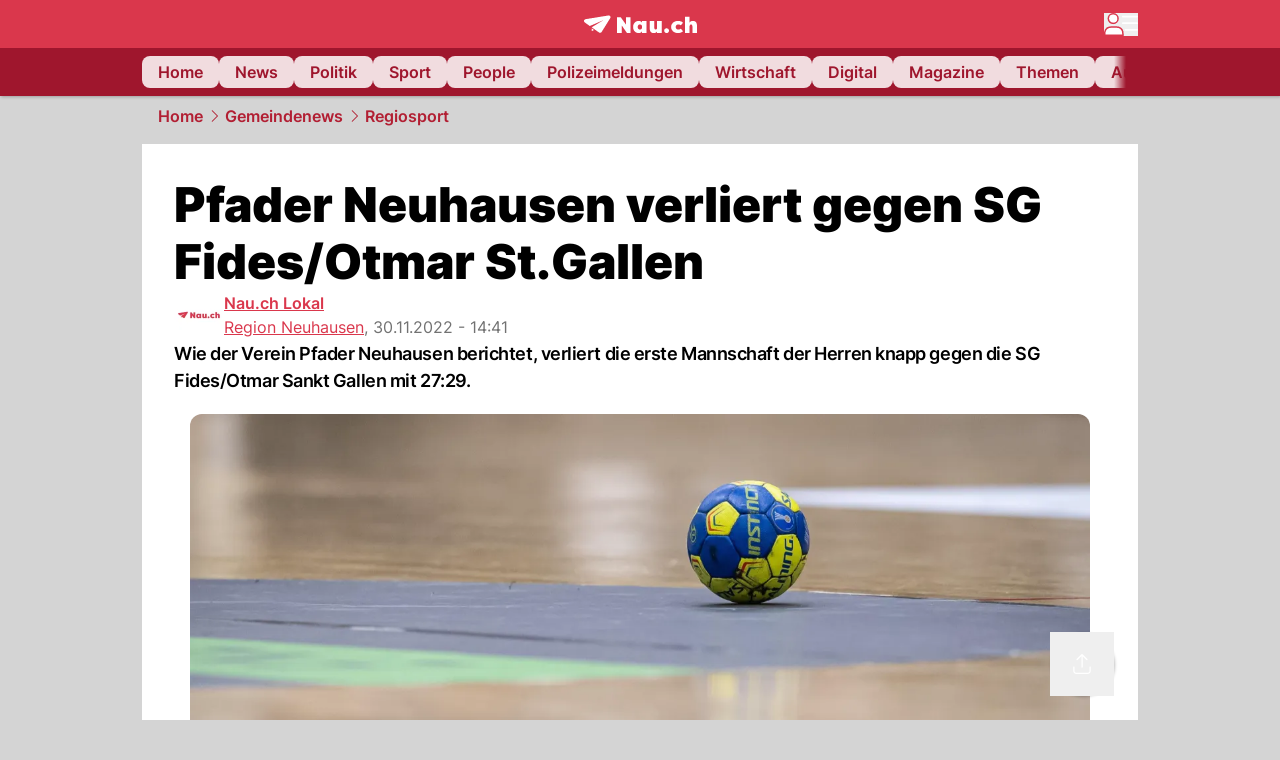

--- FILE ---
content_type: text/html; charset=utf-8
request_url: https://www.nau.ch/ort/neuhausen-am-rheinfall/pfader-neuhausen-verliert-gegen-sg-fidesotmar-stgallen-66354102
body_size: 54133
content:
<!DOCTYPE html><html lang="de-CH" q:render="ssr" q:route="[...catchAll]" q:container="paused" q:version="1.18.0" q:base="/build/" q:locale="" q:manifest-hash="a8393f" q:instance="9mzs294ufgs"><!--qv q:id=0 q:key=FXTb:zu_0--><!--qv q:id=1 q:key=T9fa:CQ_11--><!--qv q:s q:sref=1 q:key=--><head q:head><meta charset="utf-8" q:head><meta name="theme-color" content="var(--nau-theme-primary)" q:head><meta name="viewport" content="width=device-width, initial-scale=1.0, maximum-scale=1.0, user-scalable=no" q:head><link rel="preconnect" href="https://api.nau.ch" q:head><link rel="preconnect" href="https://c.nau.ch" q:head><link rel="preconnect" href="https://stats.g.doubleclick.net" q:head><link rel="preconnect" href="https://onesignal.com" q:head><link rel="preconnect" href="https://ping.chartbeat.net" q:head><link rel="preload" href="/fonts/inter-v13-latin-regular.woff2" as="font" type="font/woff2" crossOrigin="anonymous" q:head><link rel="preload" href="/fonts/inter-v13-latin-600.woff2" as="font" type="font/woff2" crossOrigin="anonymous" q:head><link rel="preload" href="/fonts/inter-v13-latin-900.woff2" as="font" type="font/woff2" crossOrigin="anonymous" q:head><!--qv q:id=2 q:key=vtfi:CQ_0--><!--qv q:key=Cf_5--><link key="ati57x57" rel="apple-touch-icon" sizes="57x57" href="/static/frontpage/apple-touch-icon-57x57.png?v=0.0.0" q:key="ati57x57" q:head><link key="ati60x60" rel="apple-touch-icon" sizes="60x60" href="/static/frontpage/apple-touch-icon-60x60.png?v=0.0.0" q:key="ati60x60" q:head><link key="ati72x72" rel="apple-touch-icon" sizes="72x72" href="/static/frontpage/apple-touch-icon-72x72.png?v=0.0.0" q:key="ati72x72" q:head><link key="ati76x76" rel="apple-touch-icon" sizes="76x76" href="/static/frontpage/apple-touch-icon-76x76.png?v=0.0.0" q:key="ati76x76" q:head><link key="ati114x114" rel="apple-touch-icon" sizes="114x114" href="/static/frontpage/apple-touch-icon-114x114.png?v=0.0.0" q:key="ati114x114" q:head><link key="ati120x120" rel="apple-touch-icon" sizes="120x120" href="/static/frontpage/apple-touch-icon-120x120.png?v=0.0.0" q:key="ati120x120" q:head><link key="ati144x144" rel="apple-touch-icon" sizes="144x144" href="/static/frontpage/apple-touch-icon-144x144.png?v=0.0.0" q:key="ati144x144" q:head><link key="ati152x152" rel="apple-touch-icon" sizes="152x152" href="/static/frontpage/apple-touch-icon-152x152.png?v=0.0.0" q:key="ati152x152" q:head><link key="ati180x180" rel="apple-touch-icon" sizes="180x180" href="/static/frontpage/apple-touch-icon-180x180.png?v=0.0.0" q:key="ati180x180" q:head><link key="icon36x36" rel="icon" type="image/png" sizes="36x36" href="/static/frontpage/android-chrome-36x36.png?v=0.0.0" q:key="icon36x36" q:head><link key="icon96x96" rel="icon" type="image/png" sizes="48x48" href="/static/frontpage/android-chrome-48x48.png?v=0.0.0" q:key="icon96x96" q:head><link key="icon57x57" rel="icon" type="image/png" sizes="96x96" href="/static/frontpage/favicon-96x96.png?v=0.0.0" q:key="icon57x57" q:head><link key="icon144x144" rel="icon" type="image/png" sizes="144x144" href="/static/frontpage/android-chrome-144x144.png?v=0.0.0" q:key="icon144x144" q:head><link key="icon192x192" rel="icon" type="image/png" sizes="192x192" href="/static/frontpage/android-chrome-192x192.png?v=0.0.0" q:key="icon192x192" q:head><link key="icon16x16" rel="icon" type="image/png" sizes="16x16" href="/static/frontpage/favicon-16x16.png?v=0.0.0" q:key="icon16x16" q:head><link key="icon32x32" rel="icon" type="image/png" sizes="32x32" href="/static/frontpage/favicon-32x32.png?v=0.0.0" q:key="icon32x32" q:head><link key="shortcuticon" rel="shortcut icon" type="image/x-icon" href="/static/frontpage/favicon.png?v=0.0.0" q:key="shortcuticon" q:head><link key="atsi320x460" rel="apple-touch-startup-image" type="image/x-icon" href="/static/frontpage/apple-touch-startup-image-320x460.png?v=0.0.0" media="(device-width: 320px) and (device-height: 480px) and (-webkit-device-pixel-ratio: 1)" q:key="atsi320x460" q:head><link key="atsi640x920" rel="apple-touch-startup-image" type="image/x-icon" href="/static/frontpage/apple-touch-startup-image-640x920.png?v=0.0.0" media="(device-width: 320px) and (device-height: 480px) and (-webkit-device-pixel-ratio: 2)" q:key="atsi640x920" q:head><link key="atsi640x1096" rel="apple-touch-startup-image" type="image/x-icon" href="/static/frontpage/apple-touch-startup-image-640x1096.png?v=0.0.0" media="(device-width: 320px) and (device-height: 568px) and (-webkit-device-pixel-ratio: 2)" q:key="atsi640x1096" q:head><link key="atsi748x1024" rel="apple-touch-startup-image" type="image/x-icon" href="/static/frontpage/apple-touch-startup-image-748x1024.png?v=0.0.0" media="(device-width: 768px) and (device-height: 1024px) and (-webkit-device-pixel-ratio: 1) and (orientation: landscape)" q:key="atsi748x1024" q:head><link key="atsi750x1024" rel="apple-touch-startup-image" type="image/x-icon" href="/static/frontpage/apple-touch-startup-image-750x1024.png?v=0.0.0" media="" q:key="atsi750x1024" q:head><link key="atsi750x1294" rel="apple-touch-startup-image" type="image/x-icon" href="/static/frontpage/apple-touch-startup-image-750x1294.png?v=0.0.0" media="(device-width: 375px) and (device-height: 667px) and (-webkit-device-pixel-ratio: 2)" q:key="atsi750x1294" q:head><link key="atsi768x1004" rel="apple-touch-startup-image" type="image/x-icon" href="/static/frontpage/apple-touch-startup-image-768x1004.png?v=0.0.0" media="(device-width: 768px) and (device-height: 1024px) and (-webkit-device-pixel-ratio: 1) and (orientation: portrait)" q:key="atsi768x1004" q:head><link key="atsi1182x2208" rel="apple-touch-startup-image" type="image/x-icon" href="/static/frontpage/apple-touch-startup-image-1182x2208.png?v=0.0.0" media="(device-width: 414px) and (device-height: 736px) and (-webkit-device-pixel-ratio: 3) and (orientation: landscape)" q:key="atsi1182x2208" q:head><link key="atsi1242x2148" rel="apple-touch-startup-image" type="image/x-icon" href="/static/frontpage/apple-touch-startup-image-1242x2148.png?v=0.0.0" media="(device-width: 414px) and (device-height: 736px) and (-webkit-device-pixel-ratio: 3) and (orientation: portrait)" q:key="atsi1242x2148" q:head><link key="atsi1496x2048" rel="apple-touch-startup-image" type="image/x-icon" href="/static/frontpage/apple-touch-startup-image-1496x2048.png?v=0.0.0" media="(device-width: 768px) and (device-height: 1024px) and (-webkit-device-pixel-ratio: 2) and (orientation: landscape)" q:key="atsi1496x2048" q:head><link key="atsi1536x2008" rel="apple-touch-startup-image" type="image/x-icon" href="/static/frontpage/apple-touch-startup-image-1536x2008.png?v=0.0.0" media="(device-width: 768px) and (device-height: 1024px) and (-webkit-device-pixel-ratio: 2) and (orientation: portrait)" q:key="atsi1536x2008" q:head><link key="manifest" rel="manifest" href="/static/frontpage/manifest.json?v=0.0.0" q:key="manifest" q:head><meta name="viewport" content="width=device-width, initial-scale=1.0" q:head><meta name="mobile-web-app-capable" content="yes" key="mobile-web-app-capable" q:key="mobile-web-app-capable" q:head><meta name="apple-mobile-web-app-capable" content="yes" key="apple-mobile-web-app-capable" q:key="apple-mobile-web-app-capable" q:head><meta name="msapplication-TileColor" content="#DA374C" key="msapplication-TileColor" q:key="msapplication-TileColor" q:head><meta name="theme-color" content="#DA374C" key="theme-color" q:key="theme-color" q:head><meta name="apple-mobile-web-app-status-bar-style" content="#DA374C" key="apple-mobile-web-app-status-bar-style" q:key="apple-mobile-web-app-status-bar-style" q:head><meta name="msapplication-config" content="/static/frontpage/browserconfig.xml?v=0.0.0" key="msapplication-config" q:key="msapplication-config" q:head><meta name="msapplication-TileImage" content="/static/frontpage/mstile-150x150.png?v=0.0.0" key="msapplication-TileImage" q:key="msapplication-TileImage" q:head><meta name="msapplication-square70x70logo" content="/static/frontpage/mstile-70x70.png?v=0.0.0" key="msapplication-square70x70logo" q:key="msapplication-square70x70logo" q:head><meta name="msapplication-square150x150logo" content="/static/frontpage/mstile-150x150.png?v=0.0.0" key="msapplication-square150x150logo" q:key="msapplication-square150x150logo" q:head><meta name="msapplication-wide310x150logo" content="/static/frontpage/mstile-310x150.png?v=0.0.0" key="msapplication-wide310x150logo" q:key="msapplication-wide310x150logo" q:head><meta name="msapplication-square310x310logo" content="/static/frontpage/mstile-310x310.png?v=0.0.0" key="msapplication-square310x310logo" q:key="msapplication-square310x310logo" q:head><script q:head>window._env={"PUBLIC_ACCENT_COLOR":"#B10049","PUBLIC_PRIMARY_HUE":"256.53","PUBLIC_MAINBG_COLOR":"#d4d4d4","PUBLIC_LOGIN_SCHEME":"nauch-app://","PUBLIC_APP_VERSION":"mag-v9.48.1","PUBLIC_PRIMARY_COLOR":"#DA374C","PUBLIC_RELEVANT_YIELD_CONFIG_ID":"69660540371efa5de71165b3","PUBLIC_LOGIN_AUTHORITY":"https://auth.nau.ch/realms/nau","PUBLIC_STATIC_DOMAIN":"https://www.nau.ch","PUBLIC_SPACING_VALUE":"16px","PUBLIC_SECONDARY_COLOR_STOP":"600","PUBLIC_ENABLE_USER_THEMES":"true","PUBLIC_APP_NAME":"Nau.ch","PUBLIC_LOGIN_CLIENT_ID":"frontpage","PUBLIC_SECONDARY_HUE":"206.64","PUBLIC_ORIGIN":"https://www.nau.ch","PUBLIC_SECONDARY_COLOR":"#9f162d","PUBLIC_PLAUSIBLE_SCRIPT":"https://t.nau.ch/js/script.js","PUBLIC_ICON_PATH":"/app/apps/icons","PUBLIC_APP":"frontpage","PUBLIC_QWIK_INSIGHTS_KEY":"7a050n3k6s","PUBLIC_TOPIC":"frontpage","PUBLIC_ROUNDED_CORNERS":"null","PUBLIC_CARDBG_COLOR_DARK":"#1c2731","PUBLIC_USE_HTTP_CACHE":"true","PUBLIC_BREADCRUMB_COLOR":"#B21F33","PUBLIC_APP_PATH":"/frontpage","PUBLIC_API_BASE_URL":"https://api.nau.ch","PUBLIC_USE_HTTP_LOG":"null","PUBLIC_CHECK_VERSION_AFTER_MS":"60000","PUBLIC_PLAUSIBLE_DOMAIN":"nau.ch","PUBLIC_ROOT_URL":"https://www.nau.ch","PUBLIC_GTM_ID":"GTM-WBWRFX6P","PUBLIC_CARDBG_COLOR":"#FFFFFF","PUBLIC_ONESIGNAL_APPID":"fab75e22-b5c5-4a61-a0c0-ee2779e16b8e","PUBLIC_ONESIGNAL_SAFARI_WEB_ID":"web.onesignal.auto.40785b5b-169b-4884-a5e0-8aeabe17c634","PUBLIC_ACCENT_COLOR_STOP":"600","PUBLIC_PRIMARY_COLOR_STOP":"500","PUBLIC_RELEVANT_YIELD_SCRIPT":"https://nau-cdn.relevant-digital.com/static/tags/69660537d20f6d4e111165b2.js","PUBLIC_MAINBG_COLOR_DARK":"#0d141c","PUBLIC_ACCENT_HUE":"123.01","PUBLIC_ICON_VERSION":"0.8.15","PUBLIC_ONESIGNAL_ENABLE_NOTIFY_BUTTON":"false","PUBLIC_ONESIGNAL_TIME_DELAY":"10"}</script><script src="https://t.nau.ch/js/script.js" data-domain="nau.ch" defer q:id="3" q:head></script><script q:id="4" q:head>window.OneSignalDeferred = window.OneSignalDeferred || [];</script><script src="/scripts/onesignal-init.js?mag-v9.48.1" defer on:load="q-CpAlwoWE.js#s_L4uxOH4VS6E" q:id="5" q:head></script><!--qv q:key=Cf_2--><title q:key="Cf_0" q:head>Pfader Neuhausen verliert gegen SG Fides/Otmar St.Gallen | Nau.ch</title><link rel="alternate" content="ch.nau.app" q:key="0" q:head><link rel="canonical" href="https://www.nau.ch/ort/neuhausen-am-rheinfall/pfader-neuhausen-verliert-gegen-sg-fidesotmar-stgallen-66354102" q:key="1" q:head><link rel="preload" as="image" type="image/avif" fetchpriority="high" imagesrcset="https://c.nau.ch/i/Aqp5X/340/handball-symbolbild.avif 340w, https://c.nau.ch/i/Aqp5X/680/handball-symbolbild.avif 680w, https://c.nau.ch/i/Aqp5X/900/handball-symbolbild.avif 900w, https://c.nau.ch/i/Aqp5X/1360/handball-symbolbild.avif 1360w, https://c.nau.ch/i/Aqp5X/1800/handball-symbolbild.avif 1800w" href="https://c.nau.ch/i/Aqp5X/900/handball-symbolbild.avif" q:key="2" q:head><meta property="og:site_name" content="Nau" q:key="0" q:head><meta name="apple-itunes-app" content="app-id=1282998699" q:key="1" q:head><meta name="robots" content="max-image-preview:large" q:key="2" q:head><meta name="twitter:card" content="summary_large_image" q:key="3" q:head><meta name="twitter:site" content="@nau_live" q:key="4" q:head><meta name="twitter:creator" content="@nau_live" q:key="5" q:head><meta property="og:title" content="Pfader Neuhausen verliert gegen SG Fides/Otmar St.Gallen | Nau.ch" q:key="6" q:head><meta name="twitter:title" content="Pfader Neuhausen verliert gegen SG Fides/Otmar St.Gallen | Nau.ch" q:key="7" q:head><meta property="og:title" content="Pfader Neuhausen verliert gegen SG Fides/Otmar St.Gallen" q:key="8" q:head><meta property="og:description" content="Wie der Verein Pfader Neuhausen berichtet, verliert die erste Mannschaft der Herren knapp gegen die SG Fides/Otmar Sankt Gallen mit 27:29." q:key="9" q:head><meta property="og:site_name" content="Nau" q:key="10" q:head><meta property="og:image" content="https://c.nau.ch/i/Aqp5X/1360/680/handball-symbolbild.jpg" q:key="11" q:head><meta property="og:image:alt" content="Handball Symbolbild" q:key="12" q:head><meta property="og:image:width" content="1360" q:key="13" q:head><meta property="og:image:height" content="680" q:key="14" q:head><meta property="og:url" content="https://www.nau.ch/ort/neuhausen-am-rheinfall/pfader-neuhausen-verliert-gegen-sg-fidesotmar-stgallen-66354102" q:key="15" q:head><meta property="og:type" content="article" q:key="16" q:head><meta property="article:published_time" content="2022-11-30T13:41:26+00:00" q:key="17" q:head><meta property="article:modified_time" content="2023-04-03T13:34:10+00:00" q:key="18" q:head><meta property="article:author" content="Nau.ch Lokal" q:key="19" q:head><meta property="fb:app_id" content="1884799398427648" q:key="20" q:head><meta name="twitter:card" content="summary_large_image" q:key="21" q:head><meta name="twitter:site" content="@nau_live" q:key="22" q:head><meta name="twitter:creator" content="@nau_live" q:key="23" q:head><meta name="twitter:title" content="Pfader Neuhausen verliert gegen SG Fides/Otmar St.Gallen" q:key="24" q:head><meta name="twitter:description" content="Wie der Verein Pfader Neuhausen berichtet, verliert die erste Mannschaft der Herren knapp gegen die SG Fides/Otmar Sankt Gallen mit 27:29." q:key="25" q:head><meta name="twitter:image" content="https://c.nau.ch/i/Aqp5X/1360/680/handball-symbolbild.jpg" q:key="26" q:head><meta name="twitter:image:alt" content="Handball Symbolbild" q:key="27" q:head><meta name="description" content="Wie der Verein Pfader Neuhausen berichtet, verliert die erste Mannschaft der Herren knapp gegen die SG Fides/Otmar Sankt Gallen mit 27:29." q:key="28" q:head><meta name="keywords" content="" q:key="29" q:head><meta name="news_keywords" content="" q:key="30" q:head><meta name="robots" content="max-image-preview:large" q:key="31" q:head><meta itemprop="datePublished" content="2022-11-30T13:41:26+00:00" q:key="32" q:head><meta name="date" content="2022-11-30T13:41:26+00:00" q:key="33" q:head><meta name="contentDate" content="20221130" q:key="34" q:head><meta itemprop="dateModified" content="2023-04-03T13:34:10+00:00" q:key="35" q:head><meta property="author" content="Nau.ch Lokal" q:key="36" q:head><script type="application/ld+json" q:key="0" q:head>{"@context":"https://schema.org","@type":"Organization","name":"Nau.ch","logo":{"@type":"ImageObject","url":"https://www.nau.ch/amp/logo.png","width":350,"height":60},"url":"https://www.nau.ch/"}</script><script type="application/ld+json" q:key="1" q:head>{"@context":"http://schema.org","@type":"BreadcrumbList","itemListElement":[{"@type":"ListItem","position":1,"item":{"@id":"/","name":"Home"}},{"@type":"ListItem","position":2,"item":{"@id":"/gemeinde","name":"Gemeindenews"}},{"@type":"ListItem","position":3,"item":{"@id":"/gemeinde/regiosport","name":"Regiosport"}}]}</script><script type="application/ld+json" q:key="2" q:head>{"@context":"http://schema.org","@type":"NewsArticle","isAccessibleForFree":true,"mainEntityOfPage":{"@type":"WebPage","@id":"https://www.nau.ch"},"headline":"Pfader Neuhausen verliert gegen SG Fides/Otmar St.Gallen","image":{"@type":"ImageObject","url":"https://c.nau.ch/i/Aqp5X/1360/handball-symbolbild.jpg","width":1360,"height":680},"datePublished":"2022-11-30T13:41:26+00:00","dateModified":"2023-04-03T13:34:10+00:00","author":[[{"@type":"Person","name":"Nau.ch Lokal","url":"https://www.nau.ch/profile/259576"}]],"publisher":{"@context":"https://schema.org","@type":"Organization","name":"Nau.ch","logo":{"@type":"ImageObject","url":"https://www.nau.ch/amp/logo.png","width":350,"height":60},"url":"https://www.nau.ch/"},"description":"Wie der Verein Pfader Neuhausen berichtet, verliert die erste Mannschaft der Herren knapp gegen die SG Fides/Otmar Sankt Gallen mit 27:29."}</script><!--/qv--><!--/qv--><!--/qv--><!--qv q:key=CQ_1--><script type="text/javascript" q:key="Eh_0" q:head> const staticPaths = ['/_sitemap', '/archiv/', '/profile/edit', '/profile/push', '/themen', '/.well-known', '/flash/']; const isStaticPath = (url) => staticPaths.some(path => url.startsWith(path));  const originalFetch = window.fetch;  window.fetch = (url, options = {}) => { if (url.toString().includes('/q-data.json') && !isStaticPath(url.toString())) { console.debug('Preventing q-data.json request for ' + url.toString());  return Promise.resolve( new Response( JSON.stringify({ _entry: '4', _objs: [ {}, '\u0001', 200, url.toString().replace('q-data.json', ''), { loaders: '0', action: '1', status: '2', href: '3', redirect: '1', isRewrite: '1', }, ], }), { headers: { 'Content-Type': 'application/json' } }, ), ); }  return originalFetch(url, options); }; </script><!--/qv--><script q:head>if (localStorage.theme === 'dark'||(!('theme' in localStorage) && window.matchMedia('(prefers-color-scheme: dark)').matches && localStorage['nau-logged-in'] === 'true')) document.documentElement.classList.add('dark'); </script><script q:head>window.globTarget = {
                            targeting: 'sys_firstimp',
                            dark: document.documentElement.classList.contains('dark') ? 'true' : 'false',
                            app_platform: /NauWebView/i.test(navigator.userAgent) ? 'app': 'pwa'
                        }
                    </script><script q:head>
                    window.googlefc = window.googlefc || {};
                    window.googlefc.ccpa = window.googlefc.ccpa || {};
                    window.googlefc.callbackQueue = window.googlefc.callbackQueue || [];

                    let lsName = 'nau:consent'

                    window.getCookie = (cName) => {
                        const name = cName + '=';
                        const cDecoded = decodeURIComponent(document.cookie);
                        const cArr = cDecoded.split('; ');
                        let res;
                        cArr.forEach(val => {
                            if (val.indexOf(name) === 0) res = val.substring(name.length);
                        });
                        return res;
                    };

                    window.storeCookie = (name, content, domain, path) => {
                        const c = { n: name, c: content, d: domain, p: path };
                        window.setTimeout(() => {
                            window.localStorage.setItem(lsName, JSON.stringify(c))
                        });
                        return c;
                    };

                    window.updateConsent = (n, c, h, p) => {
                        window.setTimeout(() => {
                            const d = new Date();
                            d.setMonth(d.getMonth() + 1);
                            document.cookie = n+'='+c+';domain='+h+';path='+p+';expires='+d.toUTCString();
                        });
                    };

                    const handleIOSConsent = () => {
                        const n = 'FCCDCF';
                        const fccdcf = window.getCookie(n);
                        if (fccdcf === undefined) {
                            const stored = window.localStorage.getItem(lsName);
                            if (stored !== null) {
                                const restored = JSON.parse(stored);

                                window.updateConsent(restored.n, restored.c, restored.d, restored.p);
                            } else {
                                googlefc.callbackQueue.push({
                                    'CONSENT_DATA_READY':
                                    () => {
                                        const c = window.getCookie(n);
                                        const u = new URL(window.location.href);
                                        const stored = window.storeCookie("FCCDCF", c, u.host.substring(u.host.indexOf('.')), '/')
                                        window.updateConsent(stored.n, stored.c, stored.d, stored.p);
                                    }
                                });
                            }
                        } else {
                            const stored = window.localStorage.getItem(lsName);
                            if (stored !== null) {
                                const restored = JSON.parse(stored);

                                window.updateConsent(restored.n, restored.c, restored.d, restored.p);
                            } else {
                                const u = new URL(window.location.href);
                                window.storeCookie(n, fccdcf, u.host.substring(u.host.indexOf('.')), '/')
                            }
                        }
                    }

                    const isWebkit = "GestureEvent" in window
                    const ios18 = /iOS|iPhone|iPad|iPod/i.test(navigator.userAgent) && window.CSS && CSS.supports("content-visibility", "visible");
                    const safariVersion = !/Version\/[A-Za-z0-9\.]+/gm.test(navigator.userAgent) ? -1 : parseInt(navigator.userAgent.match(/Version\/[A-Za-z0-9\.]+/gm)[0].split('/')[1])

                    if (isWebkit && (ios18 || safariVersion >= 11 || window.globTarget.app_platform === 'app')) {
                        handleIOSConsent();
                    }

                    googlefc.callbackQueue.push({
                        'CONSENT_DATA_READY':
                        () => {
                            setTimeout(() => {
                                window.inappwebview('handleTrackingConsent', window.googlefc.getAllowAdsStatus());
                            });
                        }
                    });
                </script><script q:head>window.inappwebview = (name, ...args) => {
                        if (window.zikzak_inappwebview !== undefined) {
                            return window.zikzak_inappwebview.callHandler(name, ...args);
                        } else if (window.flutter_inappwebview !== undefined) {
                            return window.flutter_inappwebview.callHandler(name, ...args);
                        }
                    }</script><script q:key="CQ_3" q:head>
                        const THEMES = [
                            ['#C2FFF9', '#85FFF3', '#4DFFED', '#0FFFE7', '#00D1BC', '#009688', '#007065', '#004D45', '#002420'],
                            ['#CBDEFB', '#97BDF7', '#639DF2', '#2F7CEE', '#115FD4', '#0D47A1', '#0A377B', '#062450', '#03132A'],
                            ['#DCE0E5', '#B9C1CB', '#98A4B3', '#758599', '#596778', '#3F4955', '#303740', '#21262C', '#0F1215'],
                        ];

                        const SECONDARY = ['#007d72', '#0A3A85', '#333b45'];

                        window.applyTheme = function (selectedThemeId) {
                            if (selectedThemeId === null || selectedThemeId === undefined) return;

                            let style = document.getElementById('nau-theme');

                            if (selectedThemeId === 0) {
                                if (style !== null) style.remove();
                                window.inappwebview('setPrimaryColor', null);
                                return;
                            }

                            if (!style) {
                                style = document.createElement('style');
                                style.id = 'nau-theme';
                                document.getElementsByTagName('head')[0].appendChild(style);
                            }

                            style.innerHTML = `:root {
                                --external-theme-secondary: ${SECONDARY[selectedThemeId - 1]};
                                --external-theme-primary: ${THEMES[selectedThemeId - 1][5]};
                                ${THEMES[selectedThemeId - 1]?.map((val, index) => { return `--external-theme-primary-${(index + 1) * 100}: ${val};
`; }).join('')}
                                --breadcrumb-theme-color: ${THEMES[selectedThemeId - 1][5]};
                                }`;

                            window.inappwebview('setPrimaryColor', THEMES[selectedThemeId - 1][5]);
                        };

                        (() => {
                            const lsThemeSetting = window.localStorage.getItem('nau-accent-preference');
                            if (!lsThemeSetting) return;
                            const parsedTheme = parseFloat(lsThemeSetting);
                            if ([1, 2, 3].indexOf(parsedTheme) > -1) {
                                applyTheme(parsedTheme);
                            } else {
                                applyTheme(0);
                            }
                        })();
                    </script><!--qv q:key=DP_0--><style q:head>:root {
                --external-theme-cardbg: #FFFFFF; 
                --external-theme-cardbg-dark: #1c2731; 
                --external-theme-mainbg: #d4d4d4; 
                --external-theme-mainbg-dark: #0d141c; 
                --external-spacing: 16px; 
                --breadcrumb-color: #B21F33
            }</style><style q:key="0" q:head>:root {
            --external-theme-primary: #DA374C;
            --external-theme-secondary: #9f162d;
            --external-theme-accent: #B10049;

             --external-theme-primary-100: #FBE9EC;
--external-theme-primary-200: #F8D8DC;
--external-theme-primary-300: #F0ADB6;
--external-theme-primary-400: #E98694;
--external-theme-primary-500: #E26071;
--external-theme-primary-600: #DA374C;
--external-theme-primary-700: #AC2033;
--external-theme-primary-800: #741522;
--external-theme-primary-900: #380A10;
--external-theme-primary-undefined: #000000;
--external-theme-primary-undefined: #000000;


            --external-theme-secondary-100: #FCE9EC;
--external-theme-secondary-200: #F8CED5;
--external-theme-secondary-300: #F2A1AE;
--external-theme-secondary-400: #EB7084;
--external-theme-secondary-500: #E43E5A;
--external-theme-secondary-600: #CE1D3A;
--external-theme-secondary-700: #9F162D;
--external-theme-secondary-800: #6C0F1E;
--external-theme-secondary-900: #36070F;
--external-theme-secondary-undefined: #000000;
--external-theme-secondary-undefined: #000000;


            --external-theme-accent-100: #FFE5F0;
--external-theme-accent-200: #FFC7DE;
--external-theme-accent-300: #FF8FBE;
--external-theme-accent-400: #FF579D;
--external-theme-accent-500: #FF1F7C;
--external-theme-accent-600: #EB0062;
--external-theme-accent-700: #B10049;
--external-theme-accent-800: #750031;
--external-theme-accent-900: #3D001A;
--external-theme-accent-undefined: #000000;
--external-theme-accent-undefined: #000000;

        }</style><!--/qv--><!--qv q:id=6 q:key=eEt2:CQ_5--><!--qv q:key=19_0--><link rel="preconnect" href="https://securepubads.g.doubleclick.net" q:head><link rel="preconnect" href="https://pagead2.googlesyndication.com" q:head><link rel="preconnect" href="https://www.googletagservices.com" q:head><script q:head>
                    window.googletag = window.googletag || {};
                    window.googletag.cmd = window.googletag.cmd || [];
                    window.adSlots = window.adSlots || new Map();
                    window.googletag.cmd.push(function() {
                        googletag.pubads().enableSingleRequest();
                        googletag.pubads().disableInitialLoad();
                        googletag.enableServices();
                    });
                </script><script async src="https://securepubads.g.doubleclick.net/tag/js/gpt.js" q:head></script><!--/qv--><!--/qv--><!--qv q:id=7 q:key=VgKx:CQ_6--><!--qv q:key=Vz_0--><script src="https://nau-cdn.relevant-digital.com/static/tags/69660537d20f6d4e111165b2.js" async on-document:qinit="q-QiukMTMx.js#_hW[0]" q:id="8" q:head></script><script q:head>window.relevantDigital = window.relevantDigital || {};
                window.relevantDigital.cmd = window.relevantDigital.cmd || [];</script><!--/qv--><!--/qv--><link rel="modulepreload" href="/build/q-naDMFAHy.js"><script type="module" async="true" src="/build/q-naDMFAHy.js"></script><link rel="stylesheet" href="/assets/Cgq7zqql-style.css"><link rel="modulepreload" href="/build/q-CmfOTBhc.js" crossorigin="anonymous"><link rel="preload" href="/assets/BlbXDW2n-bundle-graph.json" as="fetch" crossorigin="anonymous"><script type="module" async="true">let b=fetch("/assets/BlbXDW2n-bundle-graph.json");import("/build/q-CmfOTBhc.js").then(({l})=>l("/build/",b));</script><link rel="modulepreload" href="/build/q-DcUwomSw.js"><style q:style="4a8vjr-0" hidden>:root{view-transition-name:none}</style></head><body><noscript q:key="CQ_7"><iframe src="https://www.googletagmanager.com/ns.html?id=GTM-WBWRFX6P" height="0" width="0" style="display:none;visibility:hidden"></iframe></noscript><!--qv q:id=9 q:key=0j2k:CQ_8--><!--qv q:key=Z0_2--><!--qv q:id=a q:key=tTip:Z0_0--><!--qv q:key=0Z_24--><!--qv q:key=0Z_1--><div class="z-1000 h-1 bg-gray-300 fixed top-0 left-0 w-full ease-in-out transition-opacity duration-200 opacity-0" on:qvisible="q-EbbuY-PA.js#_hW[0]
q-C6N9wqk_.js#_hW[1]
q-CrEaIFqY.js#_hW[2]
q-CrEaIFqY.js#_hW[3]
q-CpAlwoWE.js#_hW[4]
q-BYtJVwjP.js#_hW[5]
q-CpAlwoWE.js#_hW[6]
q-CpAlwoWE.js#_hW[7]
q-CpAlwoWE.js#_hW[8]
q-xB584IU7.js#_hW[9]
q-CDXFRGeA.js#_hW[10]" on-document:click="q-CpAlwoWE.js#s_WEHCTYiUM40[11]" on-document:qidle="q-CpAlwoWE.js#_hW[12]" on-document:keydown="q-C516MELY.js#s_t7KF1eMKXKk[11]" q:key="m3_0" q:id="b"><div id="loading-indicator" class="h-full bg-blue-500 transition-[width] duration-[1s] w-0"></div></div><!--/qv--><!--qv q:id=c q:key=0ZzY:0Z_23--><div style="transform:unset;padding-bottom:unset" class="pb-bottomNavbarHeightMobile tablet:pb-0 transition-transform duration-0 relative" on:qvisible="q-CpAlwoWE.js#_hW[0]" on-window:resize="q-CpAlwoWE.js#s_QaOpeZVUrjA" q:key="Af_6" q:id="d"><!--qv q:s q:sref=c q:key=background-link--><!--/qv--><!--qv q:s q:sref=c q:key=bg-img--><!--/qv--><!--qv q:s q:sref=c q:key=header--><header q:slot="header" id="header" class="col-span-full sticky top-0 z-90 nau-box-shadow"><!--qv q:id=9q q:key=vlSo:0Z_5--><!--qv q:key=Xd_7--><!--qv q:id=9r q:key=Ajoi:Xd_5--><div class="grid grid-cols-noHpAd hpAdRightMinScreenWidth:grid-cols-hpAdRight hpAdLeftMinScreenWidth:grid-cols-hpAdLeft bg-primary dark:bg-primary" q:key="Af_10" q:id="9s"><aside class="pr-halfpageAdPadding flex-col col-start-2 hidden hpAdLeftMinScreenWidth:flex"><!--qv q:s q:sref=9r q:key=left--><span q:slot="left" on-document:qinit="q-CpAlwoWE.js#_hW[0]" q:id="9t"></span><!--/qv--></aside><section class="col-start-3" q:id="9u"><!--qv q:s q:sref=9r q:key=--><!--qv q:id=9v q:key=zbXE:Xd_4--><div id="navbar" class="flex justify-center text-white tablet:pt-0" on:qvisible="q-CpAlwoWE.js#_hW[0]" q:key="VJ_6" q:id="9w"><div class="w-full max-w-screen-content h-12 flex items-center relative justify-center" q:id="9x"><!--qv q:id=9y q:key=XsOY:VJ_4--><a aria-label="Zur Startseite von frontpage.nau.ch" href="/" preventdefault:click class="cursor-pointer cursor-pointer" on:click="q-CpAlwoWE.js#s_14NNkDGP5AU[0 1 2 3]" q:key="nR_3" q:id="9z"><!--t=a0--><!----><!--qv q:s q:sref=9y q:key=--><!--qv q:id=d2 q:key=Gvzs:VJ_2--><span class="[&amp;&gt;svg]:w-full [&amp;&gt;svg]:max-h-[40px]" q:key="dynamic" q:id="d3"><svg xmlns="http://www.w3.org/2000/svg" width="113" height="19" viewBox="0 0 113 18" role="img" aria-hidden="true" focusable="false">
    <path
        fill="#fff"
        d="M24.8 0h-.5c-.2 0-22 3.6-22.8 3.7S0 4.6 0 5.5c0 .5.2 1 .6 1.3l5.2 3.7 13.7-5.9-11.8 7.2 7.5 5.3c.3.2.6.2.9.2.6 0 1.2-.3 1.5-.8l8.6-13.8c.2-.3.3-.6.3-1 0-.9-.8-1.7-1.7-1.7zM7.7 15.6l2.2-1.1-2.2-1.6zM41.9 9l-5.2-7.3H33v15.7h4.7V9.9l5.2 7.5h3.7V1.7h-4.7zM58 7.1c-.6-1.1-1.8-1.7-3.4-1.7-3.1 0-5.5 2.6-5.5 6.1 0 3.6 2.4 6.1 5.5 6.1 1.5 0 2.7-.6 3.4-1.7v1.5h4.6V5.6H58v1.5zm-2.1 7c-1.3 0-2.2-1.1-2.2-2.6s.8-2.6 2.2-2.6 2.2 1.1 2.2 2.6-.8 2.6-2.2 2.6zM73.1 12c0 .9-.2 2-1.4 2s-1.4-1.1-1.4-2V5.6h-4.6v6.9c0 1.9.4 5.1 4.1 5.1 1.6 0 2.6-.6 3.3-1.7v1.5h4.6V5.6h-4.6V12zm21.2-3.1c.6 0 1.5.2 2.5 1L99 7.2c-1.3-1.3-3.2-1.8-5-1.8-4 0-6.9 2.7-6.9 6.1 0 3.4 2.9 6.1 6.9 6.1 1.7 0 3.7-.6 5-1.8l-2.2-2.7c-.9.8-1.9 1-2.5 1-1.5 0-2.6-1.1-2.6-2.6s1-2.6 2.6-2.6zm14.6-3.5c-1.6 0-2.6.6-3.3 1.7V1.2H101v16.2h4.6V11c0-.9.2-2 1.4-2s1.4 1.1 1.4 2v6.4h4.6v-6.9c0-1.9-.4-5.1-4.1-5.1zm-24.6 8.1c-.2-.2-.5-.4-.8-.5-.3-.1-.6-.2-.9-.2-.3 0-.6.1-.9.2-.3.1-.6.3-.8.5-.2.2-.4.5-.5.8-.1.3-.2.6-.2.9 0 .3.1.6.2.9.1.3.3.6.5.8.2.2.5.4.8.5.3.1.6.2.9.2.3 0 .6-.1.9-.2.3-.1.6-.3.8-.5.2-.2.4-.5.5-.8.1-.3.2-.6.2-.9 0-.3-.1-.6-.2-.9-.1-.4-.3-.6-.5-.8z"
    />
</svg>
</span><!--/qv--><span class="sr-only"><!--t=a1-->frontpage.<!---->NAU.ch</span><!--/qv--></a><!--/qv--><!--qv q:s q:sref=9v q:key=nau-navbar-menu--><div q:slot="nau-navbar-menu" class="flex items-center gap-3 absolute right-0 invisible tablet:visible"><button type="button" title="Menü anzeigen" aria-label="Menü anzeigen" aria-haspopup="true" aria-controls="menu-modal" aria-expanded="false" id="menu-button" on:click="q-Cn-xZTAd.js#s_0QdArnVLnts[0]" q:id="a2"><svg xmlns="http://www.w3.org/2000/svg" width="34" height="23" fill="none" aria-hidden="true" viewBox="0 0 34 23" q:key="Xd_3"><path fill="#fff" stroke="var(--nau-theme-primary)" stroke-width="1.5" d="M14.08 5.577c0 2.658-2.18 4.827-4.89 4.827S4.3 8.234 4.3 5.577 6.48.75 9.19.75c2.71 0 4.89 2.169 4.89 4.827Zm-1.777 8.442c3.214 0 5.836 2.068 6.478 4.74v.002c.002.008.011.064.023.195.011.128.022.294.033.488.02.387.039.87.053 1.359.016.519.027 1.038.034 1.447H.76c.007-.409.018-.928.034-1.447.014-.489.032-.972.054-1.36q.015-.293.033-.487c.011-.13.02-.187.022-.195v-.001c.642-2.673 3.264-4.74 6.479-4.74z"/><path fill="#fff" fill-rule="evenodd" d="M34 3.568a.863.863 0 0 1-.863.863h-14.38a.862.862 0 1 1 0-1.725h14.38c.477 0 .863.386.863.862M34 10.202a.863.863 0 0 1-.863.863h-14.38a.862.862 0 1 1 0-1.725h14.38c.477 0 .863.386.863.862M34 16.837a.863.863 0 0 1-.862.862H21.442a.863.863 0 0 1 0-1.725h11.696c.476 0 .862.386.862.863" clip-rule="evenodd"/></svg></button></div><!--/qv--></div></div><!--/qv--><!--/qv--></section><aside class="pl-halfpageAdPadding col-start-4 hidden hpAdRightMinScreenWidth:flex flex-col"><!--qv q:s q:sref=9r q:key=right--><span q:slot="right"></span><!--/qv--></aside></div><!--/qv--><!--qv q:id=a3 q:key=Ajoi:Xd_6--><div class="grid grid-cols-noHpAd hpAdRightMinScreenWidth:grid-cols-hpAdRight hpAdLeftMinScreenWidth:grid-cols-hpAdLeft bg-secondary hidden tablet:grid" q:key="Af_10" q:id="a4"><aside class="pr-halfpageAdPadding flex-col col-start-2 hidden hpAdLeftMinScreenWidth:flex"><!--qv q:s q:sref=a3 q:key=left--><span q:slot="left"></span><!--/qv--></aside><section class="col-start-3" q:id="a5"><!--qv q:s q:sref=a3 q:key=--><nav class="px-3 desktop:px-0 py-2"><!--qv q:id=a6 q:key=f0Xx:https://www.nau.ch/ort/neuhausen-am-rheinfall/pfader-neuhausen-verliert-gegen-sg-fidesotmar-stgallen-66354102--><div class="button-list w-full flex items-center justify-start max-w-full" on-window:resize="q-CpAlwoWE.js#s_xV7hbwuhigc[0 1]" on-document:qinit="q-CpAlwoWE.js#_hW[2]" q:key="oR_2" q:id="a7"><div class="shrink-1 w-full relative overflow-shadow -mx-3"><div data-scroller class="w-auto flex flex-row items-center gap-2 overflow-x-auto scrollbar-hidden px-3"><!--qv q:id=a8 q:key=jera:0--><!--qv q:id=a9 q:key=XsOY:RG_12--><a data-id="0" href="/" preventdefault:click title="Home" referrerPolicy="" rel="" class="flex items-center leading-none relative rounded-lg  justify-center text-secondary bg-white/85 dark:bg-neutral-800 dark:text-white dark:hover:bg-neutral-700 hover:bg-primary-100 font-semibold text-sm px-4 py-2 no-underline focus-underline cursor-pointer" on:click="q-CpAlwoWE.js#s_14NNkDGP5AU[0 1 2 3]" q:key="nR_3" q:id="aa"><!--t=ab--><!----><!--qv q:s q:sref=a9 q:key=--><span class="inline-flex gap-2 items-center flex-nowrap whitespace-nowrap" q:id="ac"><span q:key="RG_8"><!--t=ad-->Home<!----></span><!--qv q:key=RG_10--><!--/qv--></span><!--/qv--></a><!--/qv--><!--/qv--><!--qv q:id=ae q:key=jera:1--><!--qv q:id=af q:key=XsOY:RG_12--><a data-id="1" href="/news" preventdefault:click title="News" referrerPolicy="" rel="" class="flex items-center leading-none relative rounded-lg  justify-center text-secondary bg-white/85 dark:bg-neutral-800 dark:text-white dark:hover:bg-neutral-700 hover:bg-primary-100 font-semibold text-sm px-4 py-2 no-underline focus-underline cursor-pointer" on:click="q-CpAlwoWE.js#s_14NNkDGP5AU[0 1 2 3]" q:key="nR_3" q:id="ag"><!--t=ah--><!----><!--qv q:s q:sref=af q:key=--><span class="inline-flex gap-2 items-center flex-nowrap whitespace-nowrap" q:id="ai"><span q:key="RG_8"><!--t=aj-->News<!----></span><!--qv q:key=RG_10--><!--/qv--></span><!--/qv--></a><!--/qv--><!--/qv--><!--qv q:id=ak q:key=jera:2--><!--qv q:id=al q:key=XsOY:RG_12--><a data-id="2" href="/politik" preventdefault:click title="Politik" referrerPolicy="" rel="" class="flex items-center leading-none relative rounded-lg  justify-center text-secondary bg-white/85 dark:bg-neutral-800 dark:text-white dark:hover:bg-neutral-700 hover:bg-primary-100 font-semibold text-sm px-4 py-2 no-underline focus-underline cursor-pointer" on:click="q-CpAlwoWE.js#s_14NNkDGP5AU[0 1 2 3]" q:key="nR_3" q:id="am"><!--t=an--><!----><!--qv q:s q:sref=al q:key=--><span class="inline-flex gap-2 items-center flex-nowrap whitespace-nowrap" q:id="ao"><span q:key="RG_8"><!--t=ap-->Politik<!----></span><!--qv q:key=RG_10--><!--/qv--></span><!--/qv--></a><!--/qv--><!--/qv--><!--qv q:id=aq q:key=jera:3--><!--qv q:id=ar q:key=XsOY:RG_12--><a data-id="3" href="/sport" preventdefault:click title="Sport" referrerPolicy="" rel="" class="flex items-center leading-none relative rounded-lg  justify-center text-secondary bg-white/85 dark:bg-neutral-800 dark:text-white dark:hover:bg-neutral-700 hover:bg-primary-100 font-semibold text-sm px-4 py-2 no-underline focus-underline cursor-pointer" on:click="q-CpAlwoWE.js#s_14NNkDGP5AU[0 1 2 3]" q:key="nR_3" q:id="as"><!--t=at--><!----><!--qv q:s q:sref=ar q:key=--><span class="inline-flex gap-2 items-center flex-nowrap whitespace-nowrap" q:id="au"><span q:key="RG_8"><!--t=av-->Sport<!----></span><!--qv q:key=RG_10--><!--/qv--></span><!--/qv--></a><!--/qv--><!--/qv--><!--qv q:id=aw q:key=jera:4--><!--qv q:id=ax q:key=XsOY:RG_12--><a data-id="4" href="/people" preventdefault:click title="People" referrerPolicy="" rel="" class="flex items-center leading-none relative rounded-lg  justify-center text-secondary bg-white/85 dark:bg-neutral-800 dark:text-white dark:hover:bg-neutral-700 hover:bg-primary-100 font-semibold text-sm px-4 py-2 no-underline focus-underline cursor-pointer" on:click="q-CpAlwoWE.js#s_14NNkDGP5AU[0 1 2 3]" q:key="nR_3" q:id="ay"><!--t=az--><!----><!--qv q:s q:sref=ax q:key=--><span class="inline-flex gap-2 items-center flex-nowrap whitespace-nowrap" q:id="b0"><span q:key="RG_8"><!--t=b1-->People<!----></span><!--qv q:key=RG_10--><!--/qv--></span><!--/qv--></a><!--/qv--><!--/qv--><!--qv q:id=b2 q:key=jera:5--><!--qv q:id=b3 q:key=XsOY:RG_12--><a data-id="5" href="/news/polizeimeldungen" preventdefault:click title="Polizeimeldungen" referrerPolicy="" rel="" class="flex items-center leading-none relative rounded-lg  justify-center text-secondary bg-white/85 dark:bg-neutral-800 dark:text-white dark:hover:bg-neutral-700 hover:bg-primary-100 font-semibold text-sm px-4 py-2 no-underline focus-underline cursor-pointer" on:click="q-CpAlwoWE.js#s_14NNkDGP5AU[0 1 2 3]" q:key="nR_3" q:id="b4"><!--t=b5--><!----><!--qv q:s q:sref=b3 q:key=--><span class="inline-flex gap-2 items-center flex-nowrap whitespace-nowrap" q:id="b6"><span q:key="RG_8"><!--t=b7-->Polizeimeldungen<!----></span><!--qv q:key=RG_10--><!--/qv--></span><!--/qv--></a><!--/qv--><!--/qv--><!--qv q:id=b8 q:key=jera:6--><!--qv q:id=b9 q:key=XsOY:RG_12--><a data-id="6" href="/news/wirtschaft" preventdefault:click title="Wirtschaft" referrerPolicy="" rel="" class="flex items-center leading-none relative rounded-lg  justify-center text-secondary bg-white/85 dark:bg-neutral-800 dark:text-white dark:hover:bg-neutral-700 hover:bg-primary-100 font-semibold text-sm px-4 py-2 no-underline focus-underline cursor-pointer" on:click="q-CpAlwoWE.js#s_14NNkDGP5AU[0 1 2 3]" q:key="nR_3" q:id="ba"><!--t=bb--><!----><!--qv q:s q:sref=b9 q:key=--><span class="inline-flex gap-2 items-center flex-nowrap whitespace-nowrap" q:id="bc"><span q:key="RG_8"><!--t=bd-->Wirtschaft<!----></span><!--qv q:key=RG_10--><!--/qv--></span><!--/qv--></a><!--/qv--><!--/qv--><!--qv q:id=be q:key=jera:7--><!--qv q:id=bf q:key=XsOY:RG_12--><a data-id="7" href="/news/digital" preventdefault:click title="Digital" referrerPolicy="" rel="" class="flex items-center leading-none relative rounded-lg  justify-center text-secondary bg-white/85 dark:bg-neutral-800 dark:text-white dark:hover:bg-neutral-700 hover:bg-primary-100 font-semibold text-sm px-4 py-2 no-underline focus-underline cursor-pointer" on:click="q-CpAlwoWE.js#s_14NNkDGP5AU[0 1 2 3]" q:key="nR_3" q:id="bg"><!--t=bh--><!----><!--qv q:s q:sref=bf q:key=--><span class="inline-flex gap-2 items-center flex-nowrap whitespace-nowrap" q:id="bi"><span q:key="RG_8"><!--t=bj-->Digital<!----></span><!--qv q:key=RG_10--><!--/qv--></span><!--/qv--></a><!--/qv--><!--/qv--><!--qv q:id=bk q:key=jera:8--><!--qv q:id=bl q:key=XsOY:RG_12--><a data-id="8" href="/magazine" preventdefault:click title="Magazine" referrerPolicy="" rel="" class="flex items-center leading-none relative rounded-lg  justify-center text-secondary bg-white/85 dark:bg-neutral-800 dark:text-white dark:hover:bg-neutral-700 hover:bg-primary-100 font-semibold text-sm px-4 py-2 no-underline focus-underline cursor-pointer" on:click="q-CpAlwoWE.js#s_14NNkDGP5AU[0 1 2 3]" q:key="nR_3" q:id="bm"><!--t=bn--><!----><!--qv q:s q:sref=bl q:key=--><span class="inline-flex gap-2 items-center flex-nowrap whitespace-nowrap" q:id="bo"><span q:key="RG_8"><!--t=bp-->Magazine<!----></span><!--qv q:key=RG_10--><!--/qv--></span><!--/qv--></a><!--/qv--><!--/qv--><!--qv q:id=bq q:key=jera:9--><!--qv q:id=br q:key=XsOY:RG_12--><a data-id="9" href="/themen" preventdefault:click title="Themen" referrerPolicy="" rel="" class="flex items-center leading-none relative rounded-lg  justify-center text-secondary bg-white/85 dark:bg-neutral-800 dark:text-white dark:hover:bg-neutral-700 hover:bg-primary-100 font-semibold text-sm px-4 py-2 no-underline focus-underline cursor-pointer" on:click="q-CpAlwoWE.js#s_14NNkDGP5AU[0 1 2 3]" q:key="nR_3" q:id="bs"><!--t=bt--><!----><!--qv q:s q:sref=br q:key=--><span class="inline-flex gap-2 items-center flex-nowrap whitespace-nowrap" q:id="bu"><span q:key="RG_8"><!--t=bv-->Themen<!----></span><!--qv q:key=RG_10--><!--/qv--></span><!--/qv--></a><!--/qv--><!--/qv--><!--qv q:id=bw q:key=jera:10--><!--qv q:id=bx q:key=XsOY:RG_12--><a data-id="10" href="/lifestyle/auto" preventdefault:click title="Auto" referrerPolicy="" rel="" class="flex items-center leading-none relative rounded-lg  justify-center text-secondary bg-white/85 dark:bg-neutral-800 dark:text-white dark:hover:bg-neutral-700 hover:bg-primary-100 font-semibold text-sm px-4 py-2 no-underline focus-underline cursor-pointer" on:click="q-CpAlwoWE.js#s_14NNkDGP5AU[0 1 2 3]" q:key="nR_3" q:id="by"><!--t=bz--><!----><!--qv q:s q:sref=bx q:key=--><span class="inline-flex gap-2 items-center flex-nowrap whitespace-nowrap" q:id="c0"><span q:key="RG_8"><!--t=c1-->Auto<!----></span><!--qv q:key=RG_10--><!--/qv--></span><!--/qv--></a><!--/qv--><!--/qv--><!--qv q:id=c2 q:key=jera:11--><!--qv q:id=c3 q:key=XsOY:RG_12--><a data-id="11" href="/sport/matchcenter" preventdefault:click title="Matchcenter" referrerPolicy="" rel="" class="flex items-center leading-none relative rounded-lg  justify-center text-secondary bg-white/85 dark:bg-neutral-800 dark:text-white dark:hover:bg-neutral-700 hover:bg-primary-100 font-semibold text-sm px-4 py-2 no-underline focus-underline cursor-pointer" on:click="q-CpAlwoWE.js#s_14NNkDGP5AU[0 1 2 3]" q:key="nR_3" q:id="c4"><!--t=c5--><!----><!--qv q:s q:sref=c3 q:key=--><span class="inline-flex gap-2 items-center flex-nowrap whitespace-nowrap" q:id="c6"><span q:key="RG_8"><!--t=c7-->Matchcenter<!----></span><!--qv q:key=RG_10--><!--/qv--></span><!--/qv--></a><!--/qv--><!--/qv--><!--qv q:id=c8 q:key=jera:12--><!--qv q:id=c9 q:key=XsOY:RG_12--><a data-id="12" href="/news/videos" preventdefault:click title="Videos" referrerPolicy="" rel="" class="flex items-center leading-none relative rounded-lg  justify-center text-secondary bg-white/85 dark:bg-neutral-800 dark:text-white dark:hover:bg-neutral-700 hover:bg-primary-100 font-semibold text-sm px-4 py-2 no-underline focus-underline cursor-pointer" on:click="q-CpAlwoWE.js#s_14NNkDGP5AU[0 1 2 3]" q:key="nR_3" q:id="ca"><!--t=cb--><!----><!--qv q:s q:sref=c9 q:key=--><span class="inline-flex gap-2 items-center flex-nowrap whitespace-nowrap" q:id="cc"><span q:key="RG_8"><!--t=cd-->Videos<!----></span><!--qv q:key=RG_10--><!--/qv--></span><!--/qv--></a><!--/qv--><!--/qv--><!--qv q:id=ce q:key=jera:13--><!--qv q:id=cf q:key=XsOY:RG_12--><a data-id="13" href="/news/mehr-plus" preventdefault:click title="Nau Plus" referrerPolicy="" rel="" class="flex items-center leading-none relative rounded-lg  justify-center text-secondary bg-white/85 dark:bg-neutral-800 dark:text-white dark:hover:bg-neutral-700 hover:bg-primary-100 font-semibold text-sm px-4 py-2 no-underline focus-underline cursor-pointer" on:click="q-CpAlwoWE.js#s_14NNkDGP5AU[0 1 2 3]" q:key="nR_3" q:id="cg"><!--t=ch--><!----><!--qv q:s q:sref=cf q:key=--><span class="inline-flex gap-2 items-center flex-nowrap whitespace-nowrap" q:id="ci"><span q:key="RG_8"><!--t=cj-->Nau Plus<!----></span><!--qv q:key=RG_10--><!--/qv--></span><!--/qv--></a><!--/qv--><!--/qv--><!--qv q:id=ck q:key=jera:14--><!--qv q:id=cl q:key=XsOY:RG_12--><a data-id="14" href="/lifestyle" preventdefault:click title="Lifestyle" referrerPolicy="" rel="" class="flex items-center leading-none relative rounded-lg  justify-center text-secondary bg-white/85 dark:bg-neutral-800 dark:text-white dark:hover:bg-neutral-700 hover:bg-primary-100 font-semibold text-sm px-4 py-2 no-underline focus-underline cursor-pointer" on:click="q-CpAlwoWE.js#s_14NNkDGP5AU[0 1 2 3]" q:key="nR_3" q:id="cm"><!--t=cn--><!----><!--qv q:s q:sref=cl q:key=--><span class="inline-flex gap-2 items-center flex-nowrap whitespace-nowrap" q:id="co"><span q:key="RG_8"><!--t=cp-->Lifestyle<!----></span><!--qv q:key=RG_10--><!--/qv--></span><!--/qv--></a><!--/qv--><!--/qv--><!--qv q:id=cq q:key=jera:15--><!--qv q:id=cr q:key=XsOY:RG_12--><a data-id="15" href="/news/games" preventdefault:click title="Games" referrerPolicy="" rel="" class="flex items-center leading-none relative rounded-lg  justify-center text-secondary bg-white/85 dark:bg-neutral-800 dark:text-white dark:hover:bg-neutral-700 hover:bg-primary-100 font-semibold text-sm px-4 py-2 no-underline focus-underline cursor-pointer" on:click="q-CpAlwoWE.js#s_14NNkDGP5AU[0 1 2 3]" q:key="nR_3" q:id="cs"><!--t=ct--><!----><!--qv q:s q:sref=cr q:key=--><span class="inline-flex gap-2 items-center flex-nowrap whitespace-nowrap" q:id="cu"><span q:key="RG_8"><!--t=cv-->Games<!----></span><!--qv q:key=RG_10--><!--/qv--></span><!--/qv--></a><!--/qv--><!--/qv--><!--qv q:id=cw q:key=jera:16--><!--qv q:id=cx q:key=XsOY:RG_12--><a data-id="16" href="/news/stimmen-der-schweiz" preventdefault:click title="Stimmen der Schweiz" referrerPolicy="" rel="" class="flex items-center leading-none relative rounded-lg  justify-center text-secondary bg-white/85 dark:bg-neutral-800 dark:text-white dark:hover:bg-neutral-700 hover:bg-primary-100 font-semibold text-sm px-4 py-2 no-underline focus-underline cursor-pointer" on:click="q-CpAlwoWE.js#s_14NNkDGP5AU[0 1 2 3]" q:key="nR_3" q:id="cy"><!--t=cz--><!----><!--qv q:s q:sref=cx q:key=--><span class="inline-flex gap-2 items-center flex-nowrap whitespace-nowrap" q:id="d0"><span q:key="RG_8"><!--t=d1-->Stimmen der Schweiz<!----></span><!--qv q:key=RG_10--><!--/qv--></span><!--/qv--></a><!--/qv--><!--/qv--></div></div></div><!--/qv--></nav><!--/qv--></section><aside class="pl-halfpageAdPadding col-start-4 hidden hpAdRightMinScreenWidth:flex flex-col"><!--qv q:s q:sref=a3 q:key=right--><span q:slot="right"></span><!--/qv--></aside></div><!--/qv--><!--/qv--><!--/qv--></header><!--/qv--><!--qv q:s q:sref=c q:key=--><!--qv q:id=e q:key=mBvD:0Z_3--><!--/qv--><!--qv q:id=f q:key=77yg:0Z_4--><div class="fixed z-1000 top-16 right-0 transition-all duration-200" q:key="pG_1" q:id="g"></div><!--/qv--><!--qv q:id=h q:key=Ajoi:0Z_10--><div mainContent class="grid grid-cols-noHpAd hpAdRightMinScreenWidth:grid-cols-hpAdRight hpAdLeftMinScreenWidth:grid-cols-hpAdLeft" q:key="Af_10" q:id="i"><aside class="pr-halfpageAdPadding flex-col col-start-2 hidden hpAdLeftMinScreenWidth:flex"><!--qv q:s q:sref=h q:key=left--><!--qv q:id=k q:key=uQRr:0Z_7--><div style="z-index:1" class="sticky top-navbarHeightDesktop" on:qvisible="q-C3Ico9i0.js#_hW[0]" q:key="OC_0" q:id="l"></div><!--/qv--><!--/qv--></aside><section class="col-start-3 bg-background-light" q:id="m"><!--qv q:s q:sref=h q:key=--><!--qv q:s q:sref=a q:key=--><!--qv q:id=39 q:key=kyo0:Z0_0--><!--qv q:id=3a q:key=Eq00:ct_0--><div on:qvisible="q-BKRplnp6.js#_hW[0]" q:key="ct_6" q:id="3b"><div style="" q:id="3c"><!--qv q:id=3e q:key=grgV:ct_3--><section class="flex justify-center" on:qvisible="q-CpAlwoWE.js#_hW[0]
q-CpAlwoWE.js#_hW[1]
q-CpAlwoWE.js#_hW[2]" q:key="Vq_0" q:id="3f"><div class="flex flex-col w-full"><!--qv q:key=v1/ad-0-rs70xc-grgVLWlKlhc-3d-724.9268201599157--><!--/qv--><!--qv q:key=v1/ad-1-rs70xc-grgVLWlKlhc-3d-593.3499834422602--><!--/qv--><!--qv q:key=v1/ad-2-rs70xc-grgVLWlKlhc-3d-692.6968838770844--><!--/qv--><!--qv q:key=v1/data-layer-push-3-rs70xc-grgVLWlKlhc-3d-813.6830287927057--><!--qv q:id=3j q:key=6j2I:7a_34--><script hidden q:id="3k" on-document:qinit="q-CpAlwoWE.js#_hW[0]"></script><!--/qv--><!--/qv--><!--qv q:key=v1/plausible-4-rs70xc-grgVLWlKlhc-3d-383.54909567241015--><!--qv q:id=3l q:key=8vVd:7a_40--><script hidden q:id="3m" on-document:qidle="q-D1gDg9GK.js#_hW[0]"></script><!--/qv--><!--/qv--><!--qv q:key=v1/wrapper-5-rs70xc-grgVLWlKlhc-3d-524.9375347627181--><!--qv q:key=kz_6--><div style="background-color:transparent;border:0px solid" class="w-max-content flex flex-col z-10 rounded-none vp1:p-0 vp1:mt-2 vp1:mr-4 vp1:mb-2 vp1:ml-4 vp2:p-0 vp2:mt-2 vp2:mr-4 vp2:mb-2 vp2:ml-4 vp3:p-0 vp3:mt-2 vp3:mr-4 vp3:mb-2 vp3:ml-4 vp4:p-0 vp4:mt-2 vp4:mr-4 vp4:mb-2 vp4:ml-4" q:key="IH_0"><!--qv q:key=0--><!--qv q:id=3n q:key=ixJ6:7a_3--><nav aria-label="Breadcrumb" class="relative text-sm -mx-3 font-semibold overflow-shadow min-w-0 flex items-center" q:key="YI_2"><div style="direction:rtl" class="overflow-x-scroll scrollbar-hidden"><ol style="direction:ltr" class="flex px-3 w-max"><li class="flex items-center" q:key="breadcrumb-0-/"><!--qv q:id=3o q:key=XsOY:YI_0--><a style="color:var(--breadcrumb-theme-color, var(--breadcrumb-color))" href="/" preventdefault:click class="text-breadcrumb no-underline whitespace-nowrap dark:text-secondary-300 cursor-pointer" on:click="q-CpAlwoWE.js#s_14NNkDGP5AU[0 1 2 3]" q:key="nR_3" q:id="3p"><!--t=3q--><!----><!--qv q:s q:sref=3o q:key=-->Home<!--/qv--></a><!--/qv--><!--qv q:id=7y q:key=5ZJt:YI_1--><span style="color:var(--breadcrumb-theme-color, var(--breadcrumb-color))" class="inline-flex transition-opacity justify-center items-center align-middle w-3.5 h-3.5 mx-1 text-neutral-700 dark:text-neutral-200" q:key="light_chevron-right" q:id="7z"><svg width="24px" height="24px" class="w-full h-full fill-current" xmlns="http://www.w3.org/2000/svg" viewBox="0 0 320 512"><!--! Font Awesome Pro 6.6.0 by @fontawesome - https://fontawesome.com License - https://fontawesome.com/license (Commercial License) Copyright 2024 Fonticons, Inc. --><path d="M299.3 244.7c6.2 6.2 6.2 16.4 0 22.6l-192 192c-6.2 6.2-16.4 6.2-22.6 0s-6.2-16.4 0-22.6L265.4 256 84.7 75.3c-6.2-6.2-6.2-16.4 0-22.6s16.4-6.2 22.6 0l192 192z"/></svg></span><!--/qv--></li><li class="flex items-center" q:key="breadcrumb-1-/gemeinde"><!--qv q:id=3r q:key=XsOY:YI_0--><a style="color:var(--breadcrumb-theme-color, var(--breadcrumb-color))" href="/gemeinde" preventdefault:click class="text-breadcrumb no-underline whitespace-nowrap dark:text-secondary-300 cursor-pointer" on:click="q-CpAlwoWE.js#s_14NNkDGP5AU[0 1 2 3]" q:key="nR_3" q:id="3s"><!--t=3t--><!----><!--qv q:s q:sref=3r q:key=-->Gemeindenews<!--/qv--></a><!--/qv--><!--qv q:id=80 q:key=5ZJt:YI_1--><span style="color:var(--breadcrumb-theme-color, var(--breadcrumb-color))" class="inline-flex transition-opacity justify-center items-center align-middle w-3.5 h-3.5 mx-1 text-neutral-700 dark:text-neutral-200" q:key="light_chevron-right" q:id="81"><svg width="24px" height="24px" class="w-full h-full fill-current" xmlns="http://www.w3.org/2000/svg" viewBox="0 0 320 512"><!--! Font Awesome Pro 6.6.0 by @fontawesome - https://fontawesome.com License - https://fontawesome.com/license (Commercial License) Copyright 2024 Fonticons, Inc. --><path d="M299.3 244.7c6.2 6.2 6.2 16.4 0 22.6l-192 192c-6.2 6.2-16.4 6.2-22.6 0s-6.2-16.4 0-22.6L265.4 256 84.7 75.3c-6.2-6.2-6.2-16.4 0-22.6s16.4-6.2 22.6 0l192 192z"/></svg></span><!--/qv--></li><li class="flex items-center" q:key="breadcrumb-2-/gemeinde/regiosport"><!--qv q:id=3u q:key=XsOY:YI_0--><a style="color:var(--breadcrumb-theme-color, var(--breadcrumb-color))" aria-current="page" href="/gemeinde/regiosport" preventdefault:click class="text-breadcrumb no-underline whitespace-nowrap dark:text-secondary-300 cursor-pointer" on:click="q-CpAlwoWE.js#s_14NNkDGP5AU[0 1 2 3]" q:key="nR_3" q:id="3v"><!--t=3w--><!----><!--qv q:s q:sref=3u q:key=-->Regiosport<!--/qv--></a><!--/qv--></li></ol></div></nav><!--/qv--><!--/qv--></div><!--/qv--><!--/qv--><!--qv q:key=v1/wrapper-6-rs70xc-grgVLWlKlhc-3d-550.630141348639--><!--qv q:key=kz_6--><div style="background-color:transparent;border:0px solid" class="w-max-content flex flex-col z-10 rounded-none gap-2 vp1:mt-0 vp1:mr-0 vp1:mb-2 vp1:ml-0 vp2:mt-0 vp2:mr-0 vp2:mb-2 vp2:ml-0 vp3:mt-0 vp3:mr-0 vp3:mb-2 vp3:ml-0 vp4:mt-0 vp4:mr-0 vp4:mb-2 vp4:ml-0" q:key="IH_0"></div><!--/qv--><!--/qv--><!--qv q:key=v1/wrapper-7-rs70xc-grgVLWlKlhc-3d-417.90489872712345--><!--qv q:key=kz_6--><div style="background-color:transparent;border:0px solid" class="w-max-content flex flex-col z-10 rounded-none gap-ext" q:key="IH_0"><!--qv q:key=0--><!--qv q:key=kz_6--><article style="background-color:var(--nau-theme-cardbg);border:0px solid" class="w-max-content flex flex-col z-10 rounded-none gap-ext vp1:mt-0 vp1:mr-0 vp1:mb-4 vp1:ml-0 vp2:mt-0 vp2:mr-0 vp2:mb-4 vp2:ml-0 vp3:mt-0 vp3:mr-0 vp3:mb-4 vp3:ml-0 vp4:mt-0 vp4:mr-0 vp4:mb-4 vp4:ml-0" q:key="IH_0"><!--qv q:key=0--><!--qv q:key=kz_6--><div style="background-color:transparent;border:0px solid" class="w-max-content flex flex-col z-10 rounded-none gap-ext vp1:pt-4 vp1:pr-4 vp1:pb-0 vp1:pl-4 vp2:pt-4 vp2:pr-4 vp2:pb-0 vp2:pl-4 vp3:pt-8 vp3:pr-8 vp3:pb-0 vp3:pl-8 vp4:pt-8 vp4:pr-8 vp4:pb-0 vp4:pl-8" q:key="IH_0"><!--qv q:key=0--><!--qv q:id=5b q:key=8v6Y:7a_6--><div class="inline-flex flex-nowrap items-center gap-4" q:key="Gv_1"><h1 lang="de" title="Pfader Neuhausen verliert gegen SG Fides/Otmar St.Gallen" class="hyphens-auto article-heading font-black leading-[120%]" q:key="Gv_0" q:id="5c"><!--t=5d-->Pfader Neuhausen verliert gegen SG Fides/Otmar St.Gallen<!----></h1></div><!--/qv--><!--/qv--><!--qv q:key=1--><!--qv q:id=90 q:key=TLpk:pu_0--><div class="flex gap-2 items-center"><div class="shrink-0"><!--qv q:id=91 q:key=XsOY:eU_1--><a href="/profile/259576" preventdefault:click referrerPolicy="" rel="" class="cursor-pointer" on:click="q-CpAlwoWE.js#s_14NNkDGP5AU[0 1 2 3]" q:key="nR_3" q:id="92"><!--t=93--><!----><!--qv q:s q:sref=91 q:key=--><picture class="flex mx-auto my-0 p-0" q:key="p9_4"><source srcset="https://c.nau.ch/i/k4p9P/50/nauch.avif 50w, https://c.nau.ch/i/k4p9P/100/nauch.avif 100w" type="image/avif" q:key="p9_0"><source srcset="https://c.nau.ch/i/k4p9P/50/nauch.webp 50w, https://c.nau.ch/i/k4p9P/100/nauch.webp 100w" type="image/webp" q:key="p9_1"><img onload="this.style.backgroundColor = &#39;&#39;" loading="lazy" decoding="async" height="50" alt="Nau.ch Lokal" width="50" style="aspect-ratio:1;object-fit:cover" srcset="https://c.nau.ch/i/k4p9P/50/nauch.jpg 50w, https://c.nau.ch/i/k4p9P/100/nauch.jpg 100w" src="https://c.nau.ch/i/k4p9P/50/nauch.jpg" class="my-auto rounded-full" on:load="q-CpAlwoWE.js#s_pVFDuJsFGxQ"></picture><!--/qv--></a><!--/qv--></div><div class="font-semibold flex flex-col justify-center text-sm"><address><!--qv q:id=94 q:key=XsOY:eU_2--><a rel="" href="/profile/259576" preventdefault:click referrerPolicy="" class="cursor-pointer" on:click="q-CpAlwoWE.js#s_14NNkDGP5AU[0 1 2 3]" q:key="nR_3" q:id="95"><!--t=96--><!----><!--qv q:s q:sref=94 q:key=--><!--t=97-->Nau.ch Lokal<!----><!--/qv--></a><!--/qv--></address><p class="text-neutral-500 dark:text-neutral-300 font"><!--qv q:id=98 q:key=XsOY:eU_3--><a href="/ort/neuhausen-am-rheinfall" preventdefault:click title="Region Neuhausen" referrerPolicy="" rel="" class="cursor-pointer" on:click="q-CpAlwoWE.js#s_14NNkDGP5AU[0 1 2 3]" q:key="nR_3" q:id="99"><!--t=9a-->Region Neuhausen<!----><!--qv q:s q:sref=98 q:key=--><!--/qv--></a><!--/qv--><!--t=9b-->, <!----><time dateTime="2022-11-30T13:41:26.000Z" title="30.11.2022 - 14:41" q:key="eU_4" q:id="9c"><!--t=9d-->30.11.2022 - 14:41<!----></time></p></div></div><!--/qv--><!--/qv--><!--qv q:key=2--><!--qv q:key=7a_7--><p class="tracking-tight font-semibold text-base" q:key="O8_0">Wie der Verein Pfader Neuhausen berichtet, verliert die erste Mannschaft der Herren knapp gegen die SG Fides/Otmar Sankt Gallen mit 27:29.</p><!--/qv--><!--/qv--></div><!--/qv--><!--/qv--><!--qv q:key=1--><!--qv q:key=kz_6--><div style="background-color:transparent;border:0px solid" class="w-max-content flex flex-col z-10 rounded-none gap-ext vp1:py-0 vp1:px-4 vp2:py-0 vp2:px-4 vp3:py-0 vp3:px-8 vp4:py-0 vp4:px-8" q:key="IH_0"><!--qv q:key=0--><!--qv q:id=5e q:key=W4oU:kz_15--><div class="w-full mt-2 tablet:mt-5" q:key="QF_3"><!--qv q:id=5f q:key=oAO3:QF_2--><style q:style="xn0jrv-0" hidden>:root{--f-button-width: 40px;--f-button-height: 40px;--f-button-border: 0;--f-button-border-radius: 0;--f-button-color: #374151;--f-button-bg: #f8f8f8;--f-button-shadow: none;--f-button-transition: all .15s ease;--f-button-transform: none;--f-button-outline-width: 1px;--f-button-outline-color: rgba(0, 0, 0, .7);--f-button-svg-width: 20px;--f-button-svg-height: 20px;--f-button-svg-stroke-width: 1.5;--f-button-svg-fill: none;--f-button-svg-filter: none;--f-button-svg-opacity: 1;--f-button-svg-disabled-opacity: .5;--f-button-svg-transition: opacity .15s ease;--f-button-svg-transform: none}.f-button{width:var(--f-button-width);height:var(--f-button-height);border:var(--f-button-border);border-radius:var(--f-button-border-radius);color:var(--f-button-color);background:var(--f-button-bg);box-shadow:var(--f-button-shadow);transform:var(--f-button-transform);transition:var(--f-button-transition);-webkit-backdrop-filter:var(--f-button-backdrop-filter);backdrop-filter:var(--f-button-backdrop-filter);display:flex;justify-content:center;align-items:center;box-sizing:content-box;position:relative;margin:0;padding:0;pointer-events:all;cursor:pointer;overflow:hidden}@media (hover: hover){.f-button:hover:not([aria-disabled]){color:var(--f-button-hover-color, var(--f-button-color));background-color:var(--f-button-hover-bg, var(--f-button-bg))}}.f-button:active:not([aria-disabled]){color:var(--f-button-active-color, var(--f-button-hover-color, var(--f-button-color)));background-color:var(--f-button-active-bg, var(--f-button-hover-bg, var(--f-button-bg)))}.f-button:focus{outline:none}.f-button:focus-visible{outline:var(--f-button-outline-width) solid var(--f-button-outline-color);outline-offset:var(--f-button-outline-offset);position:relative;z-index:1}.f-button svg{width:var(--f-button-svg-width);height:var(--f-button-svg-height);transform:var(--f-button-svg-transform);fill:var(--f-button-svg-fill);filter:var(--f-button-svg-filter);opacity:var(--f-button-svg-opacity, 1);transition:var(--f-button-svg-transition);stroke:currentColor;stroke-width:var(--f-button-svg-stroke-width);stroke-linecap:round;stroke-linejoin:round;pointer-events:none}.f-button[aria-disabled]{cursor:default}.f-button[aria-disabled] svg{opacity:var(--f-button-svg-disabled-opacity)}:root{--f-spinner-color-1: rgba(0, 0, 0, .1);--f-spinner-color-2: rgba(17, 24, 28, .8);--f-spinner-width: 50px;--f-spinner-height: 50px;--f-spinner-border-radius: 50%;--f-spinner-border-width: 4px}.f-spinner{position:absolute;top:50%;left:50%;margin:calc(var(--f-spinner-width) * -.5) 0 0 calc(var(--f-spinner-height) * -.5);padding:0;width:var(--f-spinner-width);height:var(--f-spinner-height);border-radius:var(--f-spinner-border-radius);border:var(--f-spinner-border-width) solid var(--f-spinner-color-1);border-top-color:var(--f-spinner-color-2);animation:f-spinner .75s linear infinite,f-fadeIn .2s ease .2s both}@keyframes f-spinner{to{transform:rotate(360deg)}}.f-panzoom,.f-zoomable{position:relative;overflow:hidden;display:flex;align-items:center;flex-direction:column}.f-panzoom:before,.f-panzoom:after,.f-zoomable:before,.f-zoomable:after{display:block;content:""}.f-panzoom:not(.has-controls):before,.f-zoomable:not(.has-controls):before{margin-bottom:auto}.f-panzoom:after,.f-zoomable:after{margin-top:auto}.f-panzoom__wrapper{position:relative;min-width:0;min-height:0;max-width:100%;max-height:100%}.f-panzoom__wrapper.will-zoom-out{cursor:zoom-out}.f-panzoom__wrapper.can-drag{cursor:move;cursor:grab}.f-panzoom__wrapper.will-zoom-in{cursor:zoom-in}.f-panzoom__wrapper.is-dragging{cursor:move;cursor:grabbing}.f-panzoom__wrapper.has-error{display:none}.f-panzoom__content{min-width:0;min-height:0;max-width:100%;max-height:100%}.f-panzoom__content.is-lazyloading,.f-panzoom__content.has-lazyerror{visibility:hidden}img.f-panzoom__content{vertical-align:top;-o-object-fit:contain;object-fit:contain;transition:none;-webkit-user-select:none;-moz-user-select:none;user-select:none}.f-panzoom__wrapper>img.f-panzoom__content,.f-panzoom__wrapper>picture.f-panzoom__content{visibility:hidden}.f-panzoom__viewport{display:block;position:absolute;top:0;left:0;width:100%;height:100%;z-index:1}.f-panzoom__viewport>.f-panzoom__content{display:block;width:100%;height:100%;-o-object-fit:fill;object-fit:fill}picture.f-panzoom__content img{vertical-align:top;width:100%;height:auto;max-height:100%;-o-object-fit:contain;object-fit:contain;transition:none;-webkit-user-select:none;-moz-user-select:none;user-select:none}.f-panzoom__protected{position:absolute;inset:0;z-index:1;-webkit-user-select:none;-moz-user-select:none;user-select:none}.f-fadeIn{animation:var(--f-transition-duration, .2s) var(--f-transition-easing, ease) var(--f-transition-delay, 0s) both f-fadeIn;z-index:2}.f-fadeOut{animation:var(--f-transition-duration, .2s) var(--f-transition-easing, ease) var(--f-transition-delay, 0s) both f-fadeOut;z-index:1}@keyframes f-fadeIn{0%{opacity:0}to{opacity:1}}@keyframes f-fadeOut{to{opacity:0}}.f-crossfadeIn{animation:var(--f-transition-duration, .2s) ease both f-crossfadeIn;z-index:2}.f-crossfadeOut{animation:calc(var(--f-transition-duration, .2s) * .2) ease calc(var(--f-transition-duration, .2s) * .8) both f-crossfadeOut;z-index:1}@keyframes f-crossfadeIn{0%{opacity:0}to{opacity:1}}@keyframes f-crossfadeOut{to{opacity:0}}.is-horizontal .f-slideIn.from-next{animation:var(--f-transition-duration, .85s) cubic-bezier(.16,1,.3,1) f-slideInNextX}.is-horizontal .f-slideIn.from-prev{animation:var(--f-transition-duration, .85s) cubic-bezier(.16,1,.3,1) f-slideInPrevX}.is-horizontal .f-slideOut.to-next{animation:var(--f-transition-duration, .85s) cubic-bezier(.16,1,.3,1) f-slideOutNextX}.is-horizontal .f-slideOut.to-prev{animation:var(--f-transition-duration, .85s) cubic-bezier(.16,1,.3,1) f-slideOutPrevX}@keyframes f-slideInPrevX{0%{transform:translate(calc(100% + var(--f-carousel-gap, 0)))}to{transform:translateZ(0)}}@keyframes f-slideInNextX{0%{transform:translate(calc(-100% - var(--f-carousel-gap, 0)))}to{transform:translateZ(0)}}@keyframes f-slideOutNextX{to{transform:translate(calc(-100% - var(--f-carousel-gap, 0)))}}@keyframes f-slideOutPrevX{to{transform:translate(calc(100% + var(--f-carousel-gap, 0)))}}.is-vertical .f-slideIn.from-next{animation:var(--f-transition-duration, .85s) cubic-bezier(.16,1,.3,1) f-slideInNextY}.is-vertical .f-slideIn.from-prev{animation:var(--f-transition-duration, .85s) cubic-bezier(.16,1,.3,1) f-slideInPrevY}.is-vertical .f-slideOut.to-next{animation:var(--f-transition-duration, .85s) cubic-bezier(.16,1,.3,1) f-slideOutNextY}.is-vertical .f-slideOut.to-prev{animation:var(--f-transition-duration, .85s) cubic-bezier(.16,1,.3,1) f-slideOutPrevY}@keyframes f-slideInPrevY{0%{transform:translateY(calc(100% + var(--f-carousel-gap, 0)))}to{transform:translateZ(0)}}@keyframes f-slideInNextY{0%{transform:translateY(calc(-100% - var(--f-carousel-gap, 0)))}to{transform:translateZ(0)}}@keyframes f-slideOutNextY{to{transform:translateY(calc(-100% - var(--f-carousel-gap, 0)))}}@keyframes f-slideOutPrevY{to{transform:translateY(calc(100% + var(--f-carousel-gap, 0)))}}.f-zoomInUp{animation:var(--f-transition-duration, .3s) ease both f-zoomInUp}.f-zoomOutDown{animation:var(--f-transition-duration, .3s) ease both f-zoomOutDown}@keyframes f-zoomInUp{0%{transform:scale(var(--f-zoomInUp-scale, .975)) translate3d(var(--f-zoomInUp-x, 0),var(--f-zoomInUp-y, 16px),0);opacity:var(--f-zoomInUp-opacity, 0)}to{transform:scale(1) translateZ(0);opacity:1}}@keyframes f-zoomOutDown{to{transform:scale(var(--f-zoomOutDown-scale, .975)) translate3d(var(--f-zoomOutDown-x, 0),var(--f-zoomOutDown-y, 16px),0);opacity:0}}.f-throwOutUp{animation:var(--f-throwOutUp-duration, .2s) ease-out both f-throwOutUp}.f-throwOutDown{animation:var(--f-throwOutDown-duration, .2s) ease-out both f-throwOutDown}@keyframes f-throwOutUp{to{transform:translate3d(0,calc(var(--f-throwOutUp-y, 150px) * -1),0);opacity:0}}@keyframes f-throwOutDown{to{transform:translate3d(0,var(--f-throwOutDown-y, 150px),0);opacity:0}}.has-iframe .f-html,.has-pdf .f-html,.has-gmap .f-html{width:100%;height:100%;min-height:1px;overflow:visible}.has-pdf .f-html,.has-gmap .f-html{padding:0}.f-html{position:relative;box-sizing:border-box;margin:var(--f-html-margin, 0);padding:var(--f-html-padding, 2rem);color:var(--f-html-color, currentColor);background:var(--f-html-bg)}.f-html.is-error{text-align:center}.f-iframe{display:block;margin:0;border:0;height:100%;width:100%}.f-caption{align-self:center;flex-shrink:0;margin:var(--f-caption-margin);padding:var(--f-caption-padding, 16px 8px);max-width:100%;max-height:calc(80vh - 100px);overflow:auto;overflow-wrap:anywhere;line-height:var(--f-caption-line-height);color:var(--f-caption-color);background:var(--f-caption-bg);font:var(--f-caption-font)}.has-html5video .f-html,.has-youtube .f-html,.has-vimeo .f-html{padding:0;width:100%;height:100%;min-height:1px;overflow:visible;max-width:var(--f-video-width, 960px);max-height:var(--f-video-height, 540px);aspect-ratio:var(--f-video-aspect-ratio);background:var(--f-video-bg, rgba(0, 0, 0, .9))}.f-html5video{border:0;display:block;height:100%;width:100%;background:transparent}.f-button.is-arrow{--f-button-width: var(--f-arrow-width, 46px);--f-button-height: var(--f-arrow-height, 46px);--f-button-svg-width: var(--f-arrow-svg-width, 24px);--f-button-svg-height: var(--f-arrow-svg-height, 24px);--f-button-svg-stroke-width: var(--f-arrow-svg-stroke-width, 1.75);--f-button-border-radius: var(--f-arrow-border-radius, unset);--f-button-bg: var(--f-arrow-bg, transparent);--f-button-hover-bg: var(--f-arrow-hover-bg, var(--f-arrow-bg));--f-button-active-bg: var(--f-arrow-active-bg, var(--f-arrow-hover-bg));--f-button-shadow: var(--f-arrow-shadow);--f-button-color: var(--f-arrow-color);--f-button-hover-color: var(--f-arrow-hover-color, var(--f-arrow-color));--f-button-active-color: var( --f-arrow-active-color, var(--f-arrow-hover-color) );overflow:visible}.f-button.is-arrow.is-prev,.f-button.is-arrow.is-next{position:absolute;transform:translate(0);z-index:20}.is-horizontal .f-button.is-arrow.is-prev,.is-horizontal .f-button.is-arrow.is-next{inset:50% auto auto;transform:translateY(-50%)}.is-horizontal.is-ltr .f-button.is-arrow.is-prev{left:var(--f-arrow-pos, 0)}.is-horizontal.is-ltr .f-button.is-arrow.is-next{right:var(--f-arrow-pos, 0)}.is-horizontal.is-rtl .f-button.is-arrow.is-prev{right:var(--f-arrow-pos, 0);transform:translateY(-50%) rotateY(180deg)}.is-horizontal.is-rtl .f-button.is-arrow.is-next{left:var(--f-arrow-pos, 0);transform:translateY(-50%) rotateY(180deg)}.is-vertical.is-ltr .f-button.is-arrow.is-prev,.is-vertical.is-rtl .f-button.is-arrow.is-prev{top:var(--f-arrow-pos, 0);right:auto;bottom:auto;left:50%;transform:translate(-50%)}.is-vertical.is-ltr .f-button.is-arrow.is-next,.is-vertical.is-rtl .f-button.is-arrow.is-next{top:auto;right:auto;bottom:var(--f-arrow-pos, 0);left:50%;transform:translate(-50%)}.is-vertical .f-button.is-arrow.is-prev svg,.is-vertical .f-button.is-arrow.is-next svg{transform:rotate(90deg)}.f-carousel__toolbar{--f-progressbar-height: 100%;display:grid;grid-template-columns:1fr auto 1fr;margin:var(--f-toolbar-margin, 0);padding:var(--f-toolbar-padding, 8px);line-height:var(--f-toolbar-line-height);background:var(--f-toolbar-bg, none);box-shadow:var(--f-toolbar-shadow, none);-webkit-backdrop-filter:var(--f-toolbar-backdrop-filter);backdrop-filter:var(--f-toolbar-backdrop-filter);position:relative;z-index:20;color:var(--f-toolbar-color, currentColor);font-size:var(--f-toolbar-font-size, 17px);font-weight:var(--f-toolbar-font-weight, inherit);font-family:var(--f-toolbar-font, -apple-system, BlinkMacSystemFont, "Segoe UI Adjusted", "Segoe UI", "Liberation Sans", sans-serif);text-shadow:var(--f-toolbar-text-shadow);text-align:center;font-variant-numeric:tabular-nums;-webkit-font-smoothing:subpixel-antialiased;white-space:nowrap;pointer-events:none}.f-carousel__toolbar.is-absolute{position:absolute;top:0;left:0;right:0}.f-carousel__toolbar__column{display:flex;flex-direction:row;flex-wrap:wrap;align-content:flex-start;gap:var(--f-toolbar-gap, 0);pointer-events:none}.f-carousel__toolbar__column.is-left{justify-self:flex-start;justify-content:flex-start}.f-carousel__toolbar__column.is-middle{justify-content:center}.f-carousel__toolbar__column.is-right{justify-self:flex-end;justify-content:flex-end;flex-flow:nowrap}.f-carousel__toolbar__column>*{pointer-events:all}.f-carousel:has(.f-carousel__slide.is-fullsize) [data-panzoom-action=toggleFull] g{display:none}[data-autoplay-action=toggle] svg g:first-child{display:flex}[data-autoplay-action=toggle] svg g:last-child{display:none}.has-autoplay [data-autoplay-action=toggle] svg g:first-child{display:none}.has-autoplay [data-autoplay-action=toggle] svg g:last-child{display:flex}:-webkit-full-screen [data-fullscreen-action=toggle] svg [data-fullscreen-action=toggle] svg g:first-child{display:none}:fullscreen [data-fullscreen-action=toggle] svg [data-fullscreen-action=toggle] svg g:first-child{display:none}:-webkit-full-screen [data-fullscreen-action=toggle] svg [data-fullscreen-action=toggle] svg g:last-child{display:flex}:fullscreen [data-fullscreen-action=toggle] svg [data-fullscreen-action=toggle] svg g:last-child{display:flex}.f-carousel__counter{position:relative;display:flex;flex-direction:row;cursor:default;-webkit-user-select:none;-moz-user-select:none;user-select:none;margin:var(--f-counter-margin, 0);padding:var(--f-counter-padding, 4px);line-height:var(--f-counter-line-height);background:var(--f-counter-bg);border-radius:var(--f-counter-border-radius)}.f-carousel__counter span{padding:0 var(--f-counter-gap, 4px)}:root{--f-thumbs-gap: 8px;--f-thumbs-margin: 0;--f-thumbs-padding-x: 8px;--f-thumbs-padding-y: 8px;--f-thumbs-z-index: 1;--f-thumb-width: 96px;--f-thumb-height: 72px;--f-thumb-fit: cover;--f-thumb-opacity: 1;--f-thumb-transition: opacity .3s ease, transform .15s ease;--f-thumb-border: none;--f-thumb-border-radius: 4px;--f-thumb-transfors: none;--f-thumb-shadow: none;--f-thumb-bg: linear-gradient(rgba(0, 0, 0, .1), rgba(0, 0, 0, .05));--f-thumb-focus-shadow: inset 0 0 0 .8px #222, inset 0 0 0 2.25px #fff;--f-thumb-selected-shadow: inset 0 0 0 .8px #222, inset 0 0 0 2.25px #fff}.f-thumbs{--f-carousel-slide-width: calc(var(--f-thumb-width) + var(--f-thumbs-gap));--f-carousel-slide-height: calc(var(--f-thumb-height) + var(--f-thumbs-gap));--f-carousel-gap: 0;flex-shrink:0;margin:var(--f-thumbs-margin);padding:0;background:var(--f-thumbs-bg);-webkit-tap-highlight-color:transparent;-webkit-user-select:none;-moz-user-select:none;user-select:none;transition:max-height .3s ease,max-width .3s ease;z-index:var(--f-thumbs-z-index);overflow:hidden}.f-thumbs.is-horizontal{max-height:calc(var(--f-carousel-slide-height) + var(--f-thumbs-padding-y) * 2 + var(--f-thumbs-gap) * 2)}.f-thumbs.is-vertical{max-width:calc(var(--f-carousel-slide-width) + var(--f-thumbs-padding-x) * 2 + var(--f-thumbs-gap) * 2)}.f-thumbs__viewport{margin:var(--f-thumbs-padding-y) var(--f-thumbs-padding-x);overflow:visible;display:grid}.f-thumbs.is-vertical .f-thumbs__viewport{height:calc(100% - var(--f-thumbs-padding-y) * 2)}.f-thumbs__slide{position:relative;grid-area:1/1;display:flex;align-items:center;flex-direction:column;width:var(--f-carousel-slide-width);height:var(--f-carousel-slide-height);margin:0;padding:calc(var(--f-thumbs-gap) * .5);cursor:pointer;overflow:visible}.f-thumbs__slide:hover button{opacity:var(--f-thumb-hover-opacity, 1);transform:var(--f-thumb-hover-transform, none)}.f-thumbs__slide:hover button:after{border:var(--f-thumb-hover-border, none);box-shadow:var(--f-thumb-hover-shadow, var(--f-thumb-shadow))}.f-thumbs__slide button{all:unset;margin:auto;padding:0;position:relative;overflow:visible;width:100%;height:100%;outline:none;transition:var(--f-thumb-transition);border-radius:var(--f-thumb-border-radius);opacity:var(--f-thumb-opacity);transform:var(--f-thumb-transform);background:var(--f-thumb-bg)}.f-thumbs__slide button:after{content:"";position:absolute;inset:0;z-index:1;transition:none;border-radius:inherit;border:var(--f-thumb-border);box-shadow:var(--f-thumb-shadow)}.f-thumbs__slide button:focus-within{opacity:var(--f-thumb-focus-opacity, 1);transform:var(--f-thumb-focus-transform, none)}.f-thumbs__slide button:focus-within:after{border:var(--f-thumb-focus-border, none);box-shadow:var(--f-thumb-focus-shadow, var(--f-thumb-shadow))}.f-thumbs__slide:active{opacity:var(--f-thumb-active-opacity, 1);transform:var(--f-thumb-active-transform, none)}.f-thumbs__slide:active:after{border:var(--f-thumb-active-border, none);box-shadow:var(--f-thumb-active-shadow, var(--f-thumb-shadow))}.f-thumbs__slide.is-selected{z-index:2}.f-thumbs__slide.is-selected button{opacity:var(--f-thumb-selected-opacity, 1);transform:var(--f-thumb-selected-transform, none)}.f-thumbs__slide.is-selected button:after{border:var(--f-thumb-selected-border, none);box-shadow:var(--f-thumb-selected-shadow, var(--f-thumb-shadow))}.f-thumbs__slide img{display:block;width:100%;height:100%;-o-object-fit:var(--f-thumb-fit);object-fit:var(--f-thumb-fit);border-radius:inherit;pointer-events:none}.f-thumbs__slide img.has-lazyerror{display:none}.f-thumbs.is-modern{--f-thumb-clip-width: 46px;--f-thumb-extra-gap: 16px;--f-carousel-slide-width: calc( var(--f-thumb-clip-width) + var(--f-thumbs-gap) );--f-carousel-slide-height: var(--f-thumb-height);--width-diff: calc((var(--f-thumb-width) - var(--f-thumb-clip-width)))}.f-thumbs.is-modern .f-thumbs__viewport{width:calc(100% + var(--width-diff) * 2);margin-left:calc(var(--width-diff) * -1)}.f-thumbs.is-modern .f-thumbs__slide{--clip-shift: calc((var(--width-diff) * .5) * var(--progress));--clip-path: inset( 0 var(--clip-shift) round var(--f-thumb-border-radius, 0) );padding:0;overflow:visible;left:var(--shift, 0);will-change:left;transition:left var(--f-transition-duration) var(--f-transition-easing)}.f-thumbs.is-modern .f-thumbs__slide button{display:block;margin-left:-50%;width:var(--f-thumb-width);clip-path:var(--clip-path);border:none;box-shadow:none;transition:clip-path var(--f-transition-duration) var(--f-transition-easing),opacity var(--f-thumb-transition-duration, .2s) var(--f-thumb-transition-easing, ease)}.f-thumbs.is-modern .f-thumbs__slide button:after{display:none}.f-thumbs.is-modern .f-thumbs__slide:focus:not(:focus-visible){outline:none}.f-thumbs.is-modern .f-thumbs__slide:focus-within:not(.is-selected) button:before{content:"";position:absolute;z-index:1;top:0;left:var(--clip-shift);bottom:0;right:var(--clip-shift);transition:border var(--f-transition-duration) var(--f-transition-easing),box-shadow var(--f-transition-duration) var(--f-transition-easing);border-radius:inherit;border:var(--f-thumb-focus-border, none);box-shadow:var(--f-thumb-focus-shadow, none)}.f-thumbs.is-modern{--f-transition-duration: .25s;--f-transition-easing: ease-out}.f-thumbs.is-modern.is-syncing{--f-transition-duration: 0s}.f-progressbar{position:absolute;top:0;left:0;right:0;z-index:30;height:var(--f-progressbar-height, 3px);transform:scaleX(0);transform-origin:0;background:var(--f-progressbar-color, var(--f-carousel-theme-color, #575ad6));-webkit-user-select:none;-moz-user-select:none;user-select:none;pointer-events:none;animation-name:f-progressbar;animation-play-state:running;animation-timing-function:linear}@keyframes f-progressbar{0%{transform:scaleX(0)}to{transform:scaleX(1)}}[data-fullscreen-action=toggle] svg g:first-child{display:flex}[data-fullscreen-action=toggle] svg g:last-child{display:none}:-webkit-full-screen [data-fullscreen-action=toggle] svg g:first-child{display:none}:fullscreen [data-fullscreen-action=toggle] svg g:first-child{display:none}:-webkit-full-screen [data-fullscreen-action=toggle] svg g:last-child{display:flex}:fullscreen [data-fullscreen-action=toggle] svg g:last-child{display:flex}.in-fullscreen-mode>.f-carousel{flex:1;min-width:0!important;min-height:0!important}html.with-fancybox{width:auto;overflow:visible;scroll-behavior:auto}html.with-fancybox body{touch-action:none}html.with-fancybox body.hide-scrollbar{width:auto;margin-right:calc(var(--f-body-margin, 0px) + var(--f-scrollbar-compensate, 0px));overflow:hidden!important;overscroll-behavior-y:none}.fancybox__dialog{width:100%;height:100vh;max-height:unset;max-width:unset;padding:0;margin:0;border:0;overflow:hidden;background:transparent}.fancybox__dialog:focus{outline:none}.fancybox__dialog::backdrop{opacity:0}@supports (height: 100dvh){.fancybox__dialog{height:100dvh}}.fancybox__container{--fancybox-color: #dbdbdb;--fancybox-backdrop-bg: rgba(24, 24, 27, .95);--f-toolbar-margin: 0;--f-toolbar-padding: 8px;--f-toolbar-gap: 0;--f-toolbar-color: #ddd;--f-toolbar-font-size: 16px;--f-toolbar-font-weight: 500;--f-toolbar-font: -apple-system, BlinkMacSystemFont, "Segoe UI Adjusted", "Segoe UI", "Liberation Sans", sans-serif;--f-toolbar-line-height: var(--f-button-height);--f-toolbar-text-shadow: 1px 1px 1px rgba(0, 0, 0, .75);--f-toolbar-shadow: none;--f-toolbar-bg: none;--f-counter-margin: 0;--f-counter-padding: 0px 10px;--f-counter-gap: 4px;--f-counter-line-height: var(--f-button-height);--f-carousel-gap: 17px;--f-carousel-slide-width: 100%;--f-carousel-slide-height: 100%;--f-carousel-slide-padding: 0;--f-carousel-slide-bg: unset;--f-html-color: #222;--f-html-bg: #fff;--f-error-color: #fff;--f-error-bg: #333;--f-caption-margin: 0;--f-caption-padding: 16px 8px;--f-caption-color: var(--fancybox-color, #dbdbdb);--f-caption-bg: transparent;--f-caption-font: inherit;--f-caption-line-height: 1.375;--f-spinner-color-1: rgba(255, 255, 255, .2);--f-spinner-color-2: rgba(255, 255, 255, .8);--f-spinner-width: 50px;--f-spinner-height: 50px;--f-spinner-border-radius: 50%;--f-spinner-border-width: 4px;--f-progressbar-color: rgba(255, 255, 255, .2);--f-button-width: 46px;--f-button-height: 46px;--f-button-color: #ddd;--f-button-hover-color: #fff;--f-button-outline-width: 1px;--f-button-outline-color: rgba(255, 255, 255, .75);--f-button-outline-offset: 0px;--f-button-bg: rgba(54, 54, 54, .75);--f-button-border: 0;--f-button-border-radius: 0;--f-button-shadow: none;--f-button-transition: all .2s ease;--f-button-transform: none;--f-button-svg-width: 24px;--f-button-svg-height: 24px;--f-button-svg-stroke-width: 1.75;--f-button-svg-filter: drop-shadow(1px 1px 1px rgba(24, 24, 27, .01)), drop-shadow(1px 2px 1px rgba(24, 24, 27, .05));--f-button-svg-fill: none;--f-button-svg-disabled-opacity: .5;--f-arrow-pos: 32px;--f-arrow-width: 50px;--f-arrow-height: 50px;--f-arrow-svg-width: 24px;--f-arrow-svg-height: 24px;--f-arrow-svg-stroke-width: 2;--f-arrow-border-radius: 50%;--f-arrow-bg: rgba(54, 54, 54, .65);--f-arrow-color: #ddd;--f-arrow-hover-color: #fff;--f-thumbs-margin: 0px;--f-thumbs-padding-x: 8px;--f-thumbs-padding-y: 8px;--f-thumbs-bg: none;--f-thumb-transition: all .2s ease;--f-thumb-width: 94px;--f-thumb-height: 76px;--f-thumb-opacity: 1;--f-thumb-border: none;--f-thumb-shadow: none;--f-thumb-transform: none;--f-thumb-focus-opacity: 1;--f-thumb-focus-border: none;--f-thumb-focus-shadow: inset 0 0 0 2px rgba(255, 255, 255, .65);--f-thumb-focus-transform: none;--f-thumb-hover-opacity: 1;--f-thumb-hover-border: none;--f-thumb-hover-transform: none;--f-thumb-active-opacity: var(--f-thumb-hover-opacity);--f-thumb-active-border: var(--f-thumb-hover-border);--f-thumb-active-transform: var(--f-thumb-hover-transform);--f-thumb-selected-opacity: 1;--f-thumb-selected-border: none;--f-thumb-selected-shadow: inset 0 0 0 2px #fff;--f-thumb-selected-transform: none;position:absolute;inset:0;overflow:hidden;outline:none;display:flex;flex-direction:column}.fancybox__container[theme=light]{--fancybox-color: #222;--fancybox-backdrop-bg: rgba(255, 255, 255, .97);--f-toolbar-color: var(--fancybox-color, #222);--f-toolbar-text-shadow: none;--f-toolbar-font-weight: 400;--f-html-color: var(--fancybox-color, #222);--f-html-bg: #fff;--f-error-color: #555;--f-error-bg: #fff;--f-video-bg: #fff;--f-caption-color: #333;--f-spinner-color-1: rgba(0, 0, 0, .2);--f-spinner-color-2: rgba(0, 0, 0, .8);--f-spinner-border-width: 3.5px;--f-progressbar-color: rgba(111, 111, 116, .2);--f-button-color: #333;--f-button-hover-color: #000;--f-button-outline-color: rgba(0, 0, 0, .85);--f-button-bg: rgba(255, 255, 255, .85);--f-button-svg-stroke-width: 1.3;--f-button-svg-filter: none;--f-arrow-bg: rgba(255, 255, 255, .85);--f-arrow-color: #333;--f-arrow-hover-color: #000;--f-arrow-svg-stroke-width: 1.3;--f-close-button-color: #555;--f-close-button-hover-color: #000;--f-thumb-bg: linear-gradient(#ebeff2, #e2e8f0);--f-thumb-focus-shadow: 0 0 0 1.8px #fff, 0px 0px 0px 2.25px #888;--f-thumb-selected-shadow: 0 0 0 1.8px #fff, 0px 0px 0px 2.25px #000}.fancybox__container::backdrop{background-color:transparent}.fancybox__container.has-vertical-thumbs{flex-direction:row-reverse}.fancybox__container.has-vertical-thumbs:not(.is-closing) .fancybox__viewport{overflow-x:clip;overflow-y:visible}.fancybox__container>*:not(.fancybox__carousel),.fancybox__container .fancybox__carousel>*:not(.fancybox__viewport),.fancybox__container .fancybox__carousel>.fancybox__viewport>.fancybox__slide:not(.is-selected),.fancybox__container .fancybox__carousel>.fancybox__viewport>.fancybox__slide.is-selected>*:not(.f-html,.f-panzoom__wrapper,.f-spinner){opacity:var(--f-drag-opacity, 1)}.fancybox__container:not(.is-ready,.is-hiding){visibility:hidden}.fancybox__container.is-revealing>*:not(.fancybox__carousel),.fancybox__container.is-revealing .fancybox__carousel>*:not(.fancybox__viewport),.fancybox__container.is-revealing .fancybox__carousel>.fancybox__viewport>.fancybox__slide:not(.is-selected),.fancybox__container.is-revealing .fancybox__carousel>.fancybox__viewport>.fancybox__slide.is-selected>*:not(.f-html,.f-panzoom__wrapper,.f-spinner){animation:var(--f-interface-enter-duration, .35s) ease none f-fadeIn}.fancybox__container.is-hiding>*:not(.fancybox__carousel),.fancybox__container.is-hiding .fancybox__carousel>*:not(.fancybox__viewport),.fancybox__container.is-hiding .fancybox__carousel>.fancybox__viewport>.fancybox__slide:not(.is-selected),.fancybox__container.is-hiding .fancybox__carousel>.fancybox__viewport>.fancybox__slide.is-selected>*:not(.f-html,.f-panzoom__wrapper){animation:var(--f-interface-exit-duration, .35s) ease forwards f-fadeOut}.fancybox__container.is-idle .f-carousel__toolbar{pointer-events:none;opacity:0}.fancybox__container.is-idle .f-button.is-arrow{opacity:0}.fancybox__container.is-idle.is-ready .f-carousel__toolbar{pointer-events:none;animation:.15s ease-out both f-fadeOut}.fancybox__container.is-idle.is-ready .f-button.is-arrow{animation:.15s ease-out both f-fadeOut}.fancybox__backdrop{position:fixed;inset:0;z-index:-1;background:var(--fancybox-backdrop-bg)}.fancybox__carousel{flex:1;display:flex;flex-direction:column;min-height:0;min-width:0;position:relative;z-index:10;overflow-y:visible;overflow-x:clip}.fancybox__carousel.is-vertical{--f-carousel-slide-height: 100%}.fancybox__carousel.is-ltr{direction:ltr}.fancybox__carousel.is-rtl{direction:rtl}.fancybox__carousel>.f-button.is-arrow:before{position:absolute;content:"";inset:-30px;z-index:1}.fancybox__carousel>.f-progressbar{background-color:var(--fancybox-color)}.fancybox__viewport{display:grid;flex:1;min-height:0;min-width:0;position:relative;overflow:visible;transform:translate3d(0,var(--f-drag-offset, 0),0)}.fancybox__viewport.is-draggable{cursor:move;cursor:grab}.fancybox__viewport.is-dragging{cursor:move;cursor:grabbing}.fancybox__viewport [data-selectable],.fancybox__viewport [contenteditable]{cursor:auto}.fancybox__slide{box-sizing:border-box;position:relative;grid-area:1/1;display:flex;align-items:center;flex-direction:column;width:var(--f-carousel-slide-width);height:var(--f-carousel-slide-height);min-width:0;min-height:0;max-width:100%;margin:0;padding:var(--f-carousel-slide-padding);background:var(--f-carousel-slide-bg);-webkit-backface-visibility:hidden;backface-visibility:hidden;transform:translateZ(0);will-change:transform}.fancybox__slide:before,.fancybox__slide:after{display:block;content:""}.fancybox__slide:before{margin-bottom:auto}.fancybox__slide:after{margin-top:auto}.fancybox__slide.is-selected{z-index:1}.fancybox__slide.f-zoomable{overflow:visible}.fancybox__slide.has-error{--f-html-color: var(--f-error-color, --f-html-color);--f-html-bg: var(--f-error-bg, --f-html-bg)}.fancybox__slide.has-html{overflow:auto;padding:8px}.fancybox__slide.has-close-btn{padding-top:34px}.fancybox__slide .f-button[data-fancybox-close]{--f-button-width: var(--f-close-button-width, 34px);--f-button-height: var(--f-close-button-height, 34px);--f-button-border-radius: var(--f-close-border-radius, 4px);--f-button-color: var(--f-close-button-color, #fff);--f-button-hover-color: var(--f-close-button-hover-color, #fff);--f-button-bg: var(--f-close-button-bg, transparent);--f-button-hover-bg: var(--f-close-button-hover-bg, transparent);--f-button-active-bg: var(--f-close-button-active-bg, transparent);--f-button-svg-width: var(--f-close-button-svg-width, 22px);--f-button-svg-height: var(--f-close-button-svg-height, 22px);position:absolute;top:calc(var(--f-button-height) * -1);right:0;z-index:40}.fancybox__slide .f-spinner{cursor:pointer}.fancybox__container.is-closing .f-caption,.fancybox__slide.is-loading .f-caption{visibility:hidden}.fancybox__container.is-closing .fancybox__carousel{overflow:visible}</style><div on:click="q-Bal3uqlB.js#s_FVA7L0cwzDY[0]" on:qvisible="q-CpAlwoWE.js#_hW[1]" q:key="nR_1" q:id="5g"><!--qv q:s q:sref=5f q:key=--><figure><!--qv q:key=QF_0--><picture class="flex mx-auto my-0 p-0" q:key="p9_4"><source srcset="https://c.nau.ch/i/Aqp5X/340/handball-symbolbild.avif 340w, https://c.nau.ch/i/Aqp5X/680/handball-symbolbild.avif 680w, https://c.nau.ch/i/Aqp5X/900/handball-symbolbild.avif 900w, https://c.nau.ch/i/Aqp5X/1360/handball-symbolbild.avif 1360w, https://c.nau.ch/i/Aqp5X/1800/handball-symbolbild.avif 1800w" type="image/avif" q:key="p9_0"><source srcset="https://c.nau.ch/i/Aqp5X/340/handball-symbolbild.webp 340w, https://c.nau.ch/i/Aqp5X/680/handball-symbolbild.webp 680w, https://c.nau.ch/i/Aqp5X/900/handball-symbolbild.webp 900w, https://c.nau.ch/i/Aqp5X/1360/handball-symbolbild.webp 1360w, https://c.nau.ch/i/Aqp5X/1800/handball-symbolbild.webp 1800w" type="image/webp" q:key="p9_1"><img onload="this.style.backgroundColor = &#39;&#39;" loading="eager" fetchPriority="high" decoding="sync" height="450" alt="Handball Symbolbild" width="900" sizes="(min-width: 916px) 900px, 100vw" style="aspect-ratio:2;object-fit:cover;background-color:#AEA99A" srcset="https://c.nau.ch/i/Aqp5X/340/handball-symbolbild.jpg 340w, https://c.nau.ch/i/Aqp5X/680/handball-symbolbild.jpg 680w, https://c.nau.ch/i/Aqp5X/900/handball-symbolbild.jpg 900w, https://c.nau.ch/i/Aqp5X/1360/handball-symbolbild.jpg 1360w, https://c.nau.ch/i/Aqp5X/1800/handball-symbolbild.jpg 1800w" src="https://c.nau.ch/i/Aqp5X/900/handball-symbolbild.jpg" class="rounded-xl mx-auto" on:load="q-CpAlwoWE.js#s_pVFDuJsFGxQ"></picture><!--/qv--><!--qv q:key=QF_1--><figcaption class="mt-2 text-sm block text-center false" q:key="is_0">Ein Handball liegt auf dem Hallenboden. (Symbolbild) - Pixabay</figcaption><!--/qv--></figure><!--/qv--></div><!--/qv--></div><!--/qv--><!--/qv--></div><!--/qv--><!--/qv--><!--qv q:key=2--><!--qv q:id=3y q:key=xvF0:7a_5--><!--qv q:key=7s_1--><div style="max-width:360px;height:600px;transition:height 0.2s ease-in" data-sticky-height="1" class="mx-auto overflow-clip w-full vp2:hidden vp3:hidden vp4:hidden block" on-document:qinit="q-CpAlwoWE.js#_hW[0]
q-CpAlwoWE.js#_hW[1]
q-CpAlwoWE.js#_hW[2]
q-CpAlwoWE.js#_hW[3]" on:qvisible="q-CpAlwoWE.js#_hW[4]" q:id="3z"><!--qv q:sstyle=⭐️4uce9b-2 q:id=40 q:key=XyaE:7s_0--><style q:style="4uce9b-2" hidden>@media (max-width: 699px){.element.⭐️4uce9b-2{top:calc(var(--navbar-height-mobile) + var(--videohead-offset-top) + var(--sticky-offset-top))}}@media (min-width: 700px){.element.⭐️4uce9b-2{top:calc(var(--navbar-height-desktop) + var(--videohead-offset-top) + var(--sticky-offset-top))}}</style><div id="rs70xc-xvF0Zxyux1g-3x" class="⭐️4uce9b-2 element sticky flex flex-col items-center" on-document:qinit="q-CpAlwoWE.js#_hW[0]" q:key="tt_1" q:id="41"><!--qv q:s q:sref=40 q:key=--><!--/qv--></div><!--/qv--></div><!--/qv--><!--/qv--><!--/qv--><!--qv q:key=3--><!--qv q:id=43 q:key=xvF0:7a_5--><!--qv q:key=7s_1--><div style="max-width:640px;height:600px;transition:height 0.2s ease-in" data-sticky-height="1" class="mx-auto overflow-clip w-full vp1:hidden vp3:hidden vp4:hidden block" on-document:qinit="q-CpAlwoWE.js#_hW[0]
q-CpAlwoWE.js#_hW[1]
q-CpAlwoWE.js#_hW[2]
q-CpAlwoWE.js#_hW[3]" on:qvisible="q-CpAlwoWE.js#_hW[4]" q:id="44"><!--qv q:sstyle=⭐️4uce9b-2 q:id=45 q:key=XyaE:7s_0--><div id="rs70xc-xvF0Zxyux1g-42" class="⭐️4uce9b-2 element sticky flex flex-col items-center" on-document:qinit="q-CpAlwoWE.js#_hW[0]" q:key="tt_1" q:id="46"><!--qv q:s q:sref=45 q:key=--><!--/qv--></div><!--/qv--></div><!--/qv--><!--/qv--><!--/qv--><!--qv q:key=4--><!--qv q:id=48 q:key=xvF0:7a_5--><!--qv q:key=7s_1--><div style="max-width:994px;height:500px;transition:height 0.2s ease-in" data-sticky-height="1" class="mx-auto overflow-clip w-full vp1:hidden vp2:hidden block" on-document:qinit="q-CpAlwoWE.js#_hW[0]
q-CpAlwoWE.js#_hW[1]
q-CpAlwoWE.js#_hW[2]
q-CpAlwoWE.js#_hW[3]" on:qvisible="q-CpAlwoWE.js#_hW[4]" q:id="49"><!--qv q:sstyle=⭐️4uce9b-2 q:id=4a q:key=XyaE:7s_0--><div id="rs70xc-xvF0Zxyux1g-47" class="⭐️4uce9b-2 element sticky flex flex-col items-center" on-document:qinit="q-CpAlwoWE.js#_hW[0]" q:key="tt_1" q:id="4b"><!--qv q:s q:sref=4a q:key=--><!--/qv--></div><!--/qv--></div><!--/qv--><!--/qv--><!--/qv--><!--qv q:key=5--><!--qv q:key=kz_6--><div style="background-color:transparent;border:0px solid" class="w-max-content flex flex-col z-10 rounded-none gap-ext vp1:py-0 vp1:px-4 vp2:py-0 vp2:px-4 vp3:py-0 vp3:px-8 vp4:py-0 vp4:px-8" q:key="IH_0"><!--qv q:key=0--><!--qv q:id=5h q:key=n0b5:7a_12--><p preventdefault:click lang="de" class="text-base hyphens-auto" on:click="q-DMKNiBUA.js#s_Dola2XqN0FU[0 1]" q:key="YR_0" q:id="5i">Pfader Neuhausen kann weiterhin nicht in Bestbesetzung antreten.</p><!--/qv--><!--/qv--></div><!--/qv--><!--/qv--><!--qv q:key=6--><!--qv q:key=kz_6--><div style="background-color:transparent;border:0px solid" class="w-max-content flex flex-col z-10 rounded-none gap-ext vp1:py-0 vp1:px-4 vp2:py-0 vp2:px-4 vp3:py-0 vp3:px-8 vp4:py-0 vp4:px-8" q:key="IH_0"><!--qv q:key=0--><!--qv q:id=5j q:key=n0b5:7a_12--><p preventdefault:click lang="de" class="text-base hyphens-auto" on:click="q-DMKNiBUA.js#s_Dola2XqN0FU[0 1]" q:key="YR_0" q:id="5k">Im Spiel vom Samstag gegen den Tabellennachbarn aus Sankt Gallen stand dem Coach Rares Jurca kein Linkshänder zur Verfügung.</p><!--/qv--><!--/qv--></div><!--/qv--><!--/qv--><!--qv q:key=7--><!--qv q:key=kz_6--><div style="background-color:transparent;border:0px solid" class="w-max-content flex flex-col z-10 rounded-none gap-ext vp1:py-0 vp1:px-4 vp2:py-0 vp2:px-4 vp3:py-0 vp3:px-8 vp4:py-0 vp4:px-8" q:key="IH_0"><!--qv q:key=0--><!--qv q:id=5l q:key=n0b5:7a_12--><p preventdefault:click lang="de" class="text-base hyphens-auto" on:click="q-DMKNiBUA.js#s_Dola2XqN0FU[0 1]" q:key="YR_0" q:id="5m">Also musste im Angriffsspiel mit einigen Spielern auf ungewohnten Positionen improvisiert werden. Der Start in die Partie gelang der jungen Mannschaft aber ansprechend.</p><!--/qv--><!--/qv--></div><!--/qv--><!--/qv--><!--qv q:key=8--><!--qv q:id=4d q:key=xvF0:7a_5--><!--qv q:key=7s_1--><div style="max-width:360px;height:600px;transition:height 0.2s ease-in" data-sticky-height="1" class="mx-auto overflow-clip w-full vp2:hidden vp3:hidden vp4:hidden block" on-document:qinit="q-CpAlwoWE.js#_hW[0]
q-CpAlwoWE.js#_hW[1]
q-CpAlwoWE.js#_hW[2]
q-CpAlwoWE.js#_hW[3]" on:qvisible="q-CpAlwoWE.js#_hW[4]" q:id="4e"><!--qv q:sstyle=⭐️4uce9b-2 q:id=4f q:key=XyaE:7s_0--><div id="rs70xc-xvF0Zxyux1g-4c" class="⭐️4uce9b-2 element sticky flex flex-col items-center" on-document:qinit="q-CpAlwoWE.js#_hW[0]" q:key="tt_1" q:id="4g"><!--qv q:s q:sref=4f q:key=--><!--/qv--></div><!--/qv--></div><!--/qv--><!--/qv--><!--/qv--><!--qv q:key=9--><!--qv q:id=4i q:key=xvF0:7a_5--><!--qv q:key=7s_1--><div style="max-width:994px;height:450px;transition:height 0.2s ease-in" data-sticky-height="1" class="mx-auto overflow-clip w-full vp1:hidden block" on-document:qinit="q-CpAlwoWE.js#_hW[0]
q-CpAlwoWE.js#_hW[1]
q-CpAlwoWE.js#_hW[2]
q-CpAlwoWE.js#_hW[3]" on:qvisible="q-CpAlwoWE.js#_hW[4]" q:id="4j"><!--qv q:sstyle=⭐️4uce9b-2 q:id=4k q:key=XyaE:7s_0--><div id="rs70xc-xvF0Zxyux1g-4h" class="⭐️4uce9b-2 element sticky flex flex-col items-center" on-document:qinit="q-CpAlwoWE.js#_hW[0]" q:key="tt_1" q:id="4l"><!--qv q:s q:sref=4k q:key=--><!--/qv--></div><!--/qv--></div><!--/qv--><!--/qv--><!--/qv--><!--qv q:key=10--><!--qv q:key=kz_6--><div style="background-color:transparent;border:0px solid" class="w-max-content flex flex-col z-10 rounded-none gap-ext vp1:py-0 vp1:px-4 vp2:py-0 vp2:px-4 vp3:py-0 vp3:px-8 vp4:py-0 vp4:px-8" q:key="IH_0"><!--qv q:key=0--><!--qv q:key=7a_0--><div style="" class="inline-flex flex-nowrap items-center gap-4" q:key="ZE_2"><h2 lang="de" title="Der Spielbeginn blieb torarm " class="vp1:text-2.5xl vp2:text-2.5xl vp3:text-3xl vp4:text-3xl leading-[1.2] tracking-[-0.03em] hyphens-auto" q:key="ZE_1">Der Spielbeginn blieb torarm </h2></div><!--/qv--><!--/qv--></div><!--/qv--><!--/qv--><!--qv q:key=11--><!--qv q:key=kz_6--><div style="background-color:transparent;border:0px solid" class="w-max-content flex flex-col z-10 rounded-none gap-ext vp1:py-0 vp1:px-4 vp2:py-0 vp2:px-4 vp3:py-0 vp3:px-8 vp4:py-0 vp4:px-8" q:key="IH_0"><!--qv q:key=0--><!--qv q:id=5n q:key=n0b5:7a_12--><p preventdefault:click lang="de" class="text-base hyphens-auto" on:click="q-DMKNiBUA.js#s_Dola2XqN0FU[0 1]" q:key="YR_0" q:id="5o">Vor allem in der Verteidigung agierten die Neuhauser erfolgreich.</p><!--/qv--><!--/qv--></div><!--/qv--><!--/qv--><!--qv q:key=12--><!--qv q:key=kz_6--><div style="background-color:transparent;border:0px solid" class="w-max-content flex flex-col z-10 rounded-none gap-ext vp1:py-0 vp1:px-4 vp2:py-0 vp2:px-4 vp3:py-0 vp3:px-8 vp4:py-0 vp4:px-8" q:key="IH_0"><!--qv q:key=0--><!--qv q:id=5p q:key=n0b5:7a_12--><p preventdefault:click lang="de" class="text-base hyphens-auto" on:click="q-DMKNiBUA.js#s_Dola2XqN0FU[0 1]" q:key="YR_0" q:id="5q">Sie liessen den beweglichen Sankt Galler Rückraumspieler wenig Platz und diese sahen die meisten ihrer Versuche vom bestens aufgelegten Torhüter Robin Jerger abgewehrt.</p><!--/qv--><!--/qv--></div><!--/qv--><!--/qv--><!--qv q:key=13--><!--qv q:key=kz_6--><div style="background-color:transparent;border:0px solid" class="w-max-content flex flex-col z-10 rounded-none gap-ext vp1:py-0 vp1:px-4 vp2:py-0 vp2:px-4 vp3:py-0 vp3:px-8 vp4:py-0 vp4:px-8" q:key="IH_0"><!--qv q:key=0--><!--qv q:id=5r q:key=n0b5:7a_12--><p preventdefault:click lang="de" class="text-base hyphens-auto" on:click="q-DMKNiBUA.js#s_Dola2XqN0FU[0 1]" q:key="YR_0" q:id="5s">Das Spiel blieb aber zu Beginn sehr arm an Toren, da auch den Neuhausern einige technische Fehler unterliefen.</p><!--/qv--><!--/qv--></div><!--/qv--><!--/qv--><!--qv q:key=14--><!--qv q:key=kz_6--><div style="background-color:transparent;border:0px solid" class="w-max-content flex flex-col z-10 rounded-none gap-ext vp1:py-0 vp1:px-4 vp2:py-0 vp2:px-4 vp3:py-0 vp3:px-8 vp4:py-0 vp4:px-8" q:key="IH_0"><!--qv q:key=0--><!--qv q:key=7a_0--><div style="" class="inline-flex flex-nowrap items-center gap-4" q:key="ZE_2"><h2 lang="de" title="Die SG Fides/Otmar Sankt Gallen ging in die Führung" class="vp1:text-2.5xl vp2:text-2.5xl vp3:text-3xl vp4:text-3xl leading-[1.2] tracking-[-0.03em] hyphens-auto" q:key="ZE_1">Die SG Fides/Otmar Sankt Gallen ging in die Führung</h2></div><!--/qv--><!--/qv--></div><!--/qv--><!--/qv--><!--qv q:key=15--><!--qv q:key=kz_6--><div style="background-color:transparent;border:0px solid" class="w-max-content flex flex-col z-10 rounded-none gap-ext vp1:py-0 vp1:px-4 vp2:py-0 vp2:px-4 vp3:py-0 vp3:px-8 vp4:py-0 vp4:px-8" q:key="IH_0"><!--qv q:key=0--><!--qv q:id=5t q:key=n0b5:7a_12--><p preventdefault:click lang="de" class="text-base hyphens-auto" on:click="q-DMKNiBUA.js#s_Dola2XqN0FU[0 1]" q:key="YR_0" q:id="5u">Der Spielstand von 7:7 nach 20 Minuten zeigte die Schwäche beider Mannschaften im Angriff deutlich. Die nächsten Versuche der Pfader waren besser.</p><!--/qv--><!--/qv--></div><!--/qv--><!--/qv--><!--qv q:key=16--><!--qv q:key=kz_6--><div style="background-color:transparent;border:0px solid" class="w-max-content flex flex-col z-10 rounded-none gap-ext vp1:py-0 vp1:px-4 vp2:py-0 vp2:px-4 vp3:py-0 vp3:px-8 vp4:py-0 vp4:px-8" q:key="IH_0"><!--qv q:key=0--><!--qv q:id=5v q:key=n0b5:7a_12--><p preventdefault:click lang="de" class="text-base hyphens-auto" on:click="q-DMKNiBUA.js#s_Dola2XqN0FU[0 1]" q:key="YR_0" q:id="5w">Captain Ante Mustapic am Kreis verwertete seine Chancen routiniert und erzielte bis zur Pause vier Treffer.</p><!--/qv--><!--/qv--></div><!--/qv--><!--/qv--><!--qv q:key=17--><!--qv q:key=kz_6--><div style="background-color:transparent;border:0px solid" class="w-max-content flex flex-col z-10 rounded-none gap-ext vp1:py-0 vp1:px-4 vp2:py-0 vp2:px-4 vp3:py-0 vp3:px-8 vp4:py-0 vp4:px-8" q:key="IH_0"><!--qv q:key=0--><!--qv q:id=5x q:key=n0b5:7a_12--><p preventdefault:click lang="de" class="text-base hyphens-auto" on:click="q-DMKNiBUA.js#s_Dola2XqN0FU[0 1]" q:key="YR_0" q:id="5y">Aber auch die Sankt Galler Gäste trafen nun besser und erzielten mit dem Pausenpfiff die knappe Führung zum 12:13.</p><!--/qv--><!--/qv--></div><!--/qv--><!--/qv--><!--qv q:key=18--><!--qv q:id=4n q:key=xvF0:7a_5--><!--qv q:key=7s_1--><div style="max-width:360px;height:450px;transition:height 0.2s ease-in" data-sticky-height="1" class="mx-auto overflow-clip w-full vp2:hidden vp3:hidden vp4:hidden block" on-document:qinit="q-CpAlwoWE.js#_hW[0]
q-CpAlwoWE.js#_hW[1]
q-CpAlwoWE.js#_hW[2]
q-CpAlwoWE.js#_hW[3]" on:qvisible="q-CpAlwoWE.js#_hW[4]" q:id="4o"><!--qv q:sstyle=⭐️4uce9b-2 q:id=4p q:key=XyaE:7s_0--><div id="rs70xc-xvF0Zxyux1g-4m" class="⭐️4uce9b-2 element sticky flex flex-col items-center" on-document:qinit="q-CpAlwoWE.js#_hW[0]" q:key="tt_1" q:id="4q"><!--qv q:s q:sref=4p q:key=--><!--/qv--></div><!--/qv--></div><!--/qv--><!--/qv--><!--/qv--><!--qv q:key=19--><!--qv q:id=4s q:key=xvF0:7a_5--><!--qv q:key=7s_1--><div style="max-width:994px;height:250px;transition:height 0.2s ease-in" data-sticky-height="1" class="mx-auto overflow-clip w-full vp1:hidden block" on-document:qinit="q-CpAlwoWE.js#_hW[0]
q-CpAlwoWE.js#_hW[1]
q-CpAlwoWE.js#_hW[2]
q-CpAlwoWE.js#_hW[3]" on:qvisible="q-CpAlwoWE.js#_hW[4]" q:id="4t"><!--qv q:sstyle=⭐️4uce9b-2 q:id=4u q:key=XyaE:7s_0--><div id="rs70xc-xvF0Zxyux1g-4r" class="⭐️4uce9b-2 element sticky flex flex-col items-center" on-document:qinit="q-CpAlwoWE.js#_hW[0]" q:key="tt_1" q:id="4v"><!--qv q:s q:sref=4u q:key=--><!--/qv--></div><!--/qv--></div><!--/qv--><!--/qv--><!--/qv--><!--qv q:key=20--><!--qv q:key=kz_6--><div style="background-color:transparent;border:0px solid" class="w-max-content flex flex-col z-10 rounded-none gap-ext vp1:py-0 vp1:px-4 vp2:py-0 vp2:px-4 vp3:py-0 vp3:px-8 vp4:py-0 vp4:px-8" q:key="IH_0"><!--qv q:key=0--><!--qv q:key=7a_0--><div style="" class="inline-flex flex-nowrap items-center gap-4" q:key="ZE_2"><h2 lang="de" title="Schwächephase nach der Pause" class="vp1:text-2.5xl vp2:text-2.5xl vp3:text-3xl vp4:text-3xl leading-[1.2] tracking-[-0.03em] hyphens-auto" q:key="ZE_1">Schwächephase nach der Pause</h2></div><!--/qv--><!--/qv--></div><!--/qv--><!--/qv--><!--qv q:key=21--><!--qv q:key=kz_6--><div style="background-color:transparent;border:0px solid" class="w-max-content flex flex-col z-10 rounded-none gap-ext vp1:py-0 vp1:px-4 vp2:py-0 vp2:px-4 vp3:py-0 vp3:px-8 vp4:py-0 vp4:px-8" q:key="IH_0"><!--qv q:key=0--><!--qv q:id=5z q:key=n0b5:7a_12--><p preventdefault:click lang="de" class="text-base hyphens-auto" on:click="q-DMKNiBUA.js#s_Dola2XqN0FU[0 1]" q:key="YR_0" q:id="60">Gleich vier Bälle sahen sie in den Anfangsminuten vom neu eingewechselten Torhüter Jochum gehalten und nach sechs Minuten lagen sie mit vier Toren zurück.</p><!--/qv--><!--/qv--></div><!--/qv--><!--/qv--><!--qv q:key=22--><!--qv q:key=kz_6--><div style="background-color:transparent;border:0px solid" class="w-max-content flex flex-col z-10 rounded-none gap-ext vp1:py-0 vp1:px-4 vp2:py-0 vp2:px-4 vp3:py-0 vp3:px-8 vp4:py-0 vp4:px-8" q:key="IH_0"><!--qv q:key=0--><!--qv q:id=61 q:key=n0b5:7a_12--><p preventdefault:click lang="de" class="text-base hyphens-auto" on:click="q-DMKNiBUA.js#s_Dola2XqN0FU[0 1]" q:key="YR_0" q:id="62">Diesem Rückstand liefen die Pfader die gesamte zweite Halbzeit hinterher.</p><!--/qv--><!--/qv--></div><!--/qv--><!--/qv--><!--qv q:key=23--><!--qv q:key=kz_6--><div style="background-color:transparent;border:0px solid" class="w-max-content flex flex-col z-10 rounded-none gap-ext vp1:py-0 vp1:px-4 vp2:py-0 vp2:px-4 vp3:py-0 vp3:px-8 vp4:py-0 vp4:px-8" q:key="IH_0"><!--qv q:key=0--><!--qv q:id=63 q:key=n0b5:7a_12--><p preventdefault:click lang="de" class="text-base hyphens-auto" on:click="q-DMKNiBUA.js#s_Dola2XqN0FU[0 1]" q:key="YR_0" q:id="64">Zwar erzielten sie erfreulicherweise im Angriff wesentlich mehr Tore, aber die Abwehr stand nicht mehr so kompakt wie zu Spielbeginn.</p><!--/qv--><!--/qv--></div><!--/qv--><!--/qv--><!--qv q:key=24--><!--qv q:key=kz_6--><div style="background-color:transparent;border:0px solid" class="w-max-content flex flex-col z-10 rounded-none gap-ext vp1:py-0 vp1:px-4 vp2:py-0 vp2:px-4 vp3:py-0 vp3:px-8 vp4:py-0 vp4:px-8" q:key="IH_0"><!--qv q:key=0--><!--qv q:id=65 q:key=n0b5:7a_12--><p preventdefault:click lang="de" class="text-base hyphens-auto" on:click="q-DMKNiBUA.js#s_Dola2XqN0FU[0 1]" q:key="YR_0" q:id="66">Die Mittelverteidiger hatten zu wenig Unterstützung und der schnelle Mittelmann der Gäste erzielte mit seinen Durchbrüchen Tor um Tor. Die Pfader gaben nicht auf.</p><!--/qv--><!--/qv--></div><!--/qv--><!--/qv--><!--qv q:key=25--><!--qv q:key=kz_6--><div style="background-color:transparent;border:0px solid" class="w-max-content flex flex-col z-10 rounded-none gap-ext vp1:py-0 vp1:px-4 vp2:py-0 vp2:px-4 vp3:py-0 vp3:px-8 vp4:py-0 vp4:px-8" q:key="IH_0"><!--qv q:key=0--><!--qv q:key=7a_0--><div style="" class="inline-flex flex-nowrap items-center gap-4" q:key="ZE_2"><h2 lang="de" title="Junges Schiedsrichterpaar aus Schaffhausen" class="vp1:text-2.5xl vp2:text-2.5xl vp3:text-3xl vp4:text-3xl leading-[1.2] tracking-[-0.03em] hyphens-auto" q:key="ZE_1">Junges Schiedsrichterpaar aus Schaffhausen</h2></div><!--/qv--><!--/qv--></div><!--/qv--><!--/qv--><!--qv q:key=26--><!--qv q:key=kz_6--><div style="background-color:transparent;border:0px solid" class="w-max-content flex flex-col z-10 rounded-none gap-ext vp1:py-0 vp1:px-4 vp2:py-0 vp2:px-4 vp3:py-0 vp3:px-8 vp4:py-0 vp4:px-8" q:key="IH_0"><!--qv q:key=0--><!--qv q:id=67 q:key=n0b5:7a_12--><p preventdefault:click lang="de" class="text-base hyphens-auto" on:click="q-DMKNiBUA.js#s_Dola2XqN0FU[0 1]" q:key="YR_0" q:id="68">Nach dem Time-out durch Rares Jurca, der seiner Mannschaft die taktischen Anweisungen für die letzten Minuten mitgab, erzielten sie durch den wie immer kämpferischen Jan Leu drei Minuten vor Schluss den Anschlusstreffer zum 26:27.</p><!--/qv--><!--/qv--></div><!--/qv--><!--/qv--><!--qv q:key=27--><!--qv q:key=kz_6--><div style="background-color:transparent;border:0px solid" class="w-max-content flex flex-col z-10 rounded-none gap-ext vp1:py-0 vp1:px-4 vp2:py-0 vp2:px-4 vp3:py-0 vp3:px-8 vp4:py-0 vp4:px-8" q:key="IH_0"><!--qv q:key=0--><!--qv q:id=69 q:key=n0b5:7a_12--><p preventdefault:click lang="de" class="text-base hyphens-auto" on:click="q-DMKNiBUA.js#s_Dola2XqN0FU[0 1]" q:key="YR_0" q:id="6a">Noch lag alles drin, doch es sollte an diesem Abend nicht sein. Fides/Otmar Sankt Gallen gewann das Spiel etwas glücklich und überholte damit die Pfader in der Tabelle.</p><!--/qv--><!--/qv--></div><!--/qv--><!--/qv--><!--qv q:key=28--><!--qv q:key=kz_6--><div style="background-color:transparent;border:0px solid" class="w-max-content flex flex-col z-10 rounded-none gap-ext vp1:py-0 vp1:px-4 vp2:py-0 vp2:px-4 vp3:py-0 vp3:px-8 vp4:py-0 vp4:px-8" q:key="IH_0"><!--qv q:key=0--><!--qv q:id=6b q:key=n0b5:7a_12--><p preventdefault:click lang="de" class="text-base hyphens-auto" on:click="q-DMKNiBUA.js#s_Dola2XqN0FU[0 1]" q:key="YR_0" q:id="6c">Geleitet wurde dieses Erste-<a href="https://www.nau.ch/sport/liga">Liga</a>-Spiel von den beiden jungen Schiedsrichtern Finn Woschitz und Felix Spengler aus Schaffhausen.</p><!--/qv--><!--/qv--></div><!--/qv--><!--/qv--><!--qv q:key=29--><!--qv q:key=kz_6--><div style="background-color:transparent;border:0px solid" class="w-max-content flex flex-col z-10 rounded-none gap-ext vp1:py-0 vp1:px-4 vp2:py-0 vp2:px-4 vp3:py-0 vp3:px-8 vp4:py-0 vp4:px-8" q:key="IH_0"><!--qv q:key=0--><!--qv q:id=6d q:key=n0b5:7a_12--><p preventdefault:click lang="de" class="text-base hyphens-auto" on:click="q-DMKNiBUA.js#s_Dola2XqN0FU[0 1]" q:key="YR_0" q:id="6e">Sie hatten die Partie jederzeit im Griff und empfehlen sich mit dieser überzeugenden Leistung für weiter Aufgaben auf dieser Stufe.</p><!--/qv--><!--/qv--></div><!--/qv--><!--/qv--><!--qv q:key=30--><!--qv q:id=4x q:key=xvF0:7a_5--><!--qv q:key=7s_1--><div style="max-width:360px;height:450px;transition:height 0.2s ease-in" data-sticky-height="1" class="mx-auto overflow-clip w-full vp2:hidden vp3:hidden vp4:hidden block" on-document:qinit="q-CpAlwoWE.js#_hW[0]
q-CpAlwoWE.js#_hW[1]
q-CpAlwoWE.js#_hW[2]
q-CpAlwoWE.js#_hW[3]" on:qvisible="q-CpAlwoWE.js#_hW[4]" q:id="4y"><!--qv q:sstyle=⭐️4uce9b-2 q:id=4z q:key=XyaE:7s_0--><div id="rs70xc-xvF0Zxyux1g-4w" class="⭐️4uce9b-2 element sticky flex flex-col items-center" on-document:qinit="q-CpAlwoWE.js#_hW[0]" q:key="tt_1" q:id="50"><!--qv q:s q:sref=4z q:key=--><!--/qv--></div><!--/qv--></div><!--/qv--><!--/qv--><!--/qv--><!--qv q:key=31--><!--qv q:id=52 q:key=xvF0:7a_5--><!--qv q:key=7s_1--><div style="max-width:994px;height:450px;transition:height 0.2s ease-in" data-sticky-height="1" class="mx-auto overflow-clip w-full vp1:hidden block" on-document:qinit="q-CpAlwoWE.js#_hW[0]
q-CpAlwoWE.js#_hW[1]
q-CpAlwoWE.js#_hW[2]
q-CpAlwoWE.js#_hW[3]" on:qvisible="q-CpAlwoWE.js#_hW[4]" q:id="53"><!--qv q:sstyle=⭐️4uce9b-2 q:id=54 q:key=XyaE:7s_0--><div id="rs70xc-xvF0Zxyux1g-51" class="⭐️4uce9b-2 element sticky flex flex-col items-center" on-document:qinit="q-CpAlwoWE.js#_hW[0]" q:key="tt_1" q:id="55"><!--qv q:s q:sref=54 q:key=--><!--/qv--></div><!--/qv--></div><!--/qv--><!--/qv--><!--/qv--><!--qv q:key=32--><!--qv q:key=kz_6--><div style="background-color:transparent;border:0px solid" class="w-max-content flex flex-col z-10 rounded-none gap-ext vp1:py-6 vp1:px-4 vp2:py-6 vp2:px-4 vp3:py-8 vp3:px-8 vp4:py-8 vp4:px-8" q:key="IH_0"><!--qv q:key=0--><!--qv q:key=7a_0--><div style="" class="inline-flex flex-nowrap items-center gap-4" q:key="ZE_2"><h2 lang="de" title="Mehr zum Thema:" class="text-2.5xl leading-[1.2] tracking-[-0.03em] hyphens-auto" q:key="ZE_1">Mehr zum Thema:</h2></div><!--/qv--><!--/qv--><!--qv q:key=1--><!--qv q:id=6f q:key=f0Xx:kz_18--><div class="button-list w-full flex items-center justify-start max-w-full" on-window:resize="q-CpAlwoWE.js#s_xV7hbwuhigc[0 1]" on-document:qinit="q-CpAlwoWE.js#_hW[2]" q:key="oR_2" q:id="6g"><div class="shrink-1 w-full relative"><div data-scroller class="w-auto flex flex-row items-center gap-2 flex-wrap"><!--qv q:id=6h q:key=jera:0--><!--qv q:id=6i q:key=XsOY:RG_12--><a data-id="0" href="/sport/liga" preventdefault:click title="Liga" referrerPolicy="" rel="" class="flex items-center leading-none relative rounded-lg  justify-center text-neutral-700 dark:text-neutral-300 hover:text-neutral-900 dark:hover:text-neutral-200 border border-neutral-700 dark:border-neutral-300 hover:bg-neutral-100 dark:hover:bg-neutral-800 active:bg-neutral-200 text-sm px-4 py-[calc(theme(spacing.2)-1px)] no-underline focus-underline cursor-pointer" on:click="q-CpAlwoWE.js#s_14NNkDGP5AU[0 1 2 3]" q:key="nR_3" q:id="6j"><!--t=6k--><!----><!--qv q:s q:sref=6i q:key=--><span class="inline-flex gap-2 items-center flex-nowrap whitespace-nowrap" q:id="6l"><span q:key="RG_8"><!--t=6m-->Liga<!----></span><!--qv q:key=RG_10--><!--/qv--></span><!--/qv--></a><!--/qv--><!--/qv--></div></div></div><!--/qv--><!--/qv--></div><!--/qv--><!--/qv--></article><!--/qv--><!--/qv--><!--qv q:key=1--><!--qv q:key=kz_6--><div style="background-color:transparent;border:0px solid" class="w-max-content flex flex-col z-10 rounded-none gap-ext vp1:py-0 vp1:px-4 vp1:m-0 vp2:py-0 vp2:px-4 vp2:m-0 vp3:py-0 vp3:px-0 vp3:m-0 vp4:py-0 vp4:px-0 vp4:m-0" q:key="IH_0"><!--qv q:key=0--><!--qv q:key=7a_0--><div style="" class="inline-flex flex-nowrap items-center gap-4" q:key="ZE_2"><h2 lang="de" title="Kommentare" class="text-3xl leading-[1.2] tracking-[-0.03em] hyphens-auto" q:key="ZE_1">Kommentare</h2></div><!--/qv--><!--/qv--><!--qv q:key=1--><!--qv q:id=56 q:key=6h4E:7a_35--><div q:key="gb_3"><div class="flex justify-center mt-4" q:key="gb_2"><!--qv q:id=57 q:key=jera:gb_1--><button iconName="comment" class="flex items-center leading-none relative rounded-lg  justify-center text-white bg-primary dark:bg-primary-800 hover:bg-primary-500 active:bg-primary-800 shadow-md text-lg px-4 py-4" on:click="q-DMckwxYV.js#s_sewMh3wpwlY[0]" q:key="RG_5" q:id="58"><span class="inline-flex gap-2 items-center flex-nowrap whitespace-nowrap" q:id="59"><!--qv q:id=8s q:key=5ZJt:RG_13--><span style="" class="inline-flex transition-opacity justify-center items-center align-middle w-5 h-5" q:key="regular_comment" q:id="8t"><svg width="24px" height="24px" class="w-full h-full fill-current" xmlns="http://www.w3.org/2000/svg" viewBox="0 0 512 512"><!--! Font Awesome Pro 6.6.0 by @fontawesome - https://fontawesome.com License - https://fontawesome.com/license (Commercial License) Copyright 2024 Fonticons, Inc. --><path d="M123.6 391.3c12.9-9.4 29.6-11.8 44.6-6.4c26.5 9.6 56.2 15.1 87.8 15.1c124.7 0 208-80.5 208-160s-83.3-160-208-160S48 160.5 48 240c0 32 12.4 62.8 35.7 89.2c8.6 9.7 12.8 22.5 11.8 35.5c-1.4 18.1-5.7 34.7-11.3 49.4c17-7.9 31.1-16.7 39.4-22.7zM21.2 431.9c1.8-2.7 3.5-5.4 5.1-8.1c10-16.6 19.5-38.4 21.4-62.9C17.7 326.8 0 285.1 0 240C0 125.1 114.6 32 256 32s256 93.1 256 208s-114.6 208-256 208c-37.1 0-72.3-6.4-104.1-17.9c-11.9 8.7-31.3 20.6-54.3 30.6c-15.1 6.6-32.3 12.6-50.1 16.1c-.8 .2-1.6 .3-2.4 .5c-4.4 .8-8.7 1.5-13.2 1.9c-.2 0-.5 .1-.7 .1c-5.1 .5-10.2 .8-15.3 .8c-6.5 0-12.3-3.9-14.8-9.9c-2.5-6-1.1-12.8 3.4-17.4c4.1-4.2 7.8-8.7 11.3-13.5c1.7-2.3 3.3-4.6 4.8-6.9l.3-.5z"/></svg></span><!--/qv--><!--qv q:s q:sref=57 q:key=--><!--t=5a-->Schreibe einen Kommentar<!----><!--/qv--></span></button><!--/qv--></div></div><!--/qv--><!--/qv--></div><!--/qv--><!--/qv--><!--qv q:key=2--><!--qv q:key=kz_39--><span class="hidden" q:key="a4_0"><!--not a supported block. blocktype: v1/comments--></span><!--/qv--><!--/qv--><!--qv q:key=3--><!--qv q:key=kz_6--><div style="background-color:transparent;border:0px solid" class="w-max-content flex flex-col z-10 rounded-none gap-ext vp1:mt-0 vp1:mr-0 vp1:mb-4 vp1:ml-0 vp2:mt-0 vp2:mr-0 vp2:mb-4 vp2:ml-0 vp3:mt-0 vp3:mr-0 vp3:mb-4 vp3:ml-0 vp4:mt-0 vp4:mr-0 vp4:mb-4 vp4:ml-0" q:key="IH_0"><!--qv q:key=0--><!--qv q:key=kz_6--><div style="background-color:transparent;border:0px solid" class="w-max-content flex flex-col z-10 rounded-none gap-ext vp1:py-0 vp1:px-4 vp1:m-0 vp2:py-0 vp2:px-4 vp2:m-0 vp3:py-0 vp3:px-0 vp3:m-0 vp4:py-0 vp4:px-0 vp4:m-0" q:key="IH_0"><!--qv q:key=0--><!--qv q:key=7a_0--><div style="" class="inline-flex flex-nowrap items-center gap-4" q:key="ZE_2"><h2 lang="de" title="Weiterlesen" class="text-2xl leading-[1.2] tracking-[-0.03em] hyphens-auto" q:key="ZE_1">Weiterlesen</h2></div><!--/qv--><!--/qv--></div><!--/qv--><!--/qv--><!--qv q:key=1--><!--qv q:key=kz_7--><div class="grid gap-4 vp1:grid-cols-1 vp2:grid-cols-2 vp3:grid-cols-2 vp4:grid-cols-2" q:key="rN_0"><!--qv q:key=0--><!--qv q:key=7a_11--><div viewports="1,2,3,4" type="v1/article-card" class="flex-col relative flex bg-background-card w-full h-full" q:key="HU_7"><div class="shrink-0 relative"><!--qv q:key=HU_1--><picture class="flex mx-auto my-0 p-0" q:key="p9_4"><source srcset="https://c.nau.ch/i/JMwAde/360/trump-parmelin.avif 360w, https://c.nau.ch/i/JMwAde/490/trump-parmelin.avif 490w, https://c.nau.ch/i/JMwAde/720/trump-parmelin.avif 720w, https://c.nau.ch/i/JMwAde/980/trump-parmelin.avif 980w, https://c.nau.ch/i/JMwAde/1400/trump-parmelin.avif 1400w" type="image/avif" q:key="p9_0"><source srcset="https://c.nau.ch/i/JMwAde/360/trump-parmelin.webp 360w, https://c.nau.ch/i/JMwAde/490/trump-parmelin.webp 490w, https://c.nau.ch/i/JMwAde/720/trump-parmelin.webp 720w, https://c.nau.ch/i/JMwAde/980/trump-parmelin.webp 980w, https://c.nau.ch/i/JMwAde/1400/trump-parmelin.webp 1400w" type="image/webp" q:key="p9_1"><img onload="this.style.backgroundColor = &#39;&#39;" loading="lazy" decoding="async" height="335" alt="Trump, Parmelin" width="670" style="aspect-ratio:2;object-fit:cover;background-color:#3F363F" srcset="https://c.nau.ch/i/JMwAde/360/trump-parmelin.jpg 360w, https://c.nau.ch/i/JMwAde/490/trump-parmelin.jpg 490w, https://c.nau.ch/i/JMwAde/720/trump-parmelin.jpg 720w, https://c.nau.ch/i/JMwAde/980/trump-parmelin.jpg 980w, https://c.nau.ch/i/JMwAde/1400/trump-parmelin.jpg 1400w" src="https://c.nau.ch/i/JMwAde/670/trump-parmelin.jpg" class="object-cover w-full h-full" on:load="q-CpAlwoWE.js#s_pVFDuJsFGxQ"></picture><!--/qv--><div class="branding-day-override absolute top-0 right-0 flex bg-primary text-white"><!--qv q:id=6n q:key=hd0c:YQ_0--><div class="flex items-center rounded-md w-max text-xs leading-[normal] py-2 px-2 font-semibold gap-1" q:key="VF_3" q:id="6o"><!--qv q:id=8u q:key=5ZJt:VF_0--><span style="" class="inline-flex transition-opacity justify-center items-center align-middle w-3.5 h-3.5" q:key="solid_bolt" q:id="8v"><svg width="24px" height="24px" class="w-full h-full fill-current" xmlns="http://www.w3.org/2000/svg" viewBox="0 0 448 512"><!--! Font Awesome Pro 6.6.0 by @fontawesome - https://fontawesome.com License - https://fontawesome.com/license (Commercial License) Copyright 2024 Fonticons, Inc. --><path d="M349.4 44.6c5.9-13.7 1.5-29.7-10.6-38.5s-28.6-8-39.9 1.8l-256 224c-10 8.8-13.6 22.9-8.9 35.3S50.7 288 64 288l111.5 0L98.6 467.4c-5.9 13.7-1.5 29.7 10.6 38.5s28.6 8 39.9-1.8l256-224c10-8.8 13.6-22.9 8.9-35.3s-16.6-20.7-30-20.7l-111.5 0L349.4 44.6z"/></svg></span><!--/qv--><!--qv q:s q:sref=6n q:key=--><span>352</span> <span class="sr-only">Interaktionen</span><!--/qv--></div><!--/qv--><!--qv q:id=6p q:key=hd0c:3G_0--><div class="flex items-center rounded-md w-max text-xs leading-[normal] py-2 px-2 font-semibold gap-1" q:key="VF_3" q:id="6q"><!--qv q:id=8w q:key=5ZJt:VF_0--><span style="" class="inline-flex transition-opacity justify-center items-center align-middle w-3.5 h-3.5" q:key="solid_clock" q:id="8x"><svg width="24px" height="24px" class="w-full h-full fill-current" xmlns="http://www.w3.org/2000/svg" viewBox="0 0 512 512"><!--! Font Awesome Pro 6.6.0 by @fontawesome - https://fontawesome.com License - https://fontawesome.com/license (Commercial License) Copyright 2024 Fonticons, Inc. --><path d="M256 0a256 256 0 1 1 0 512A256 256 0 1 1 256 0zM232 120l0 136c0 8 4 15.5 10.7 20l96 64c11 7.4 25.9 4.4 33.3-6.7s4.4-25.9-6.7-33.3L280 243.2 280 120c0-13.3-10.7-24-24-24s-24 10.7-24 24z"/></svg></span><!--/qv--><!--qv q:s q:sref=6p q:key=--><time dateTime="2026-01-25T19:02:14.000Z" title="Veröffentlicht am 25.1.2026, 20:02:14" class="text-nowrap"><span class="sr-only">Artikel veröffentlicht:</span> 4h</time><!--/qv--></div><!--/qv--></div><div class="absolute max-w-full overflow-hidden bottom-0 left-3 right-3" q:key="HU_4"><span class="branding-day-override block w-fit max-w-full text-white bg-primary font-semibold whitespace-nowrap overflow-hidden text-ellipsis py-1.5 px-3 text-base" q:key="HU_0">8,8 Milliarden</span></div><!--qv q:sstyle=⭐️bk0ixd-0 q:id=6r q:key=IVn9:HU_5--><style q:style="bk0ixd-0" hidden>
            .custom-drop-shadow.⭐️bk0ixd-0 {
                box-shadow: 0 0 9px 0px rgba(0, 0, 0, 0.5);
            }
        </style><!--qv q:key=0b_1--><!--/qv--><!--/qv--></div><div class="flex flex-col w-full gap-2 px-3 vp1:py-2 vp2:py-2 py-4"><h2 class="article-small-title article-compact"><!--qv q:id=6s q:key=XsOY:HU_6--><a href="/news/schweiz/88-milliarden-plus-handelsdefizit-mit-den-usa-dreht-plotzlich-um-67086687" preventdefault:click title="Handelsdefizit mit den USA dreht plötzlich um" referrerPolicy="" rel="" class="text-black dark:text-white no-underline flex after:absolute after:inset-0 cursor-pointer" on:click="q-CpAlwoWE.js#s_14NNkDGP5AU[0 1 2 3]" q:key="nR_3" q:id="6t"><!--t=6u--><!----><!--qv q:s q:sref=6s q:key=--><span class="py-1 line-clamp-3">Handelsdefizit mit den USA dreht plötzlich um</span><!--/qv--></a><!--/qv--></h2></div></div><!--/qv--><!--/qv--><!--qv q:key=1--><!--qv q:key=7a_11--><div viewports="1,2,3,4" type="v1/article-card" class="flex-col relative flex bg-background-card w-full h-full" q:key="HU_7"><div class="shrink-0 relative"><!--qv q:key=HU_1--><picture class="flex mx-auto my-0 p-0" q:key="p9_4"><source srcset="https://c.nau.ch/i/8kwV1q/360/moretti-meloni.avif 360w, https://c.nau.ch/i/8kwV1q/490/moretti-meloni.avif 490w, https://c.nau.ch/i/8kwV1q/720/moretti-meloni.avif 720w, https://c.nau.ch/i/8kwV1q/980/moretti-meloni.avif 980w, https://c.nau.ch/i/8kwV1q/1400/moretti-meloni.avif 1400w" type="image/avif" q:key="p9_0"><source srcset="https://c.nau.ch/i/8kwV1q/360/moretti-meloni.webp 360w, https://c.nau.ch/i/8kwV1q/490/moretti-meloni.webp 490w, https://c.nau.ch/i/8kwV1q/720/moretti-meloni.webp 720w, https://c.nau.ch/i/8kwV1q/980/moretti-meloni.webp 980w, https://c.nau.ch/i/8kwV1q/1400/moretti-meloni.webp 1400w" type="image/webp" q:key="p9_1"><img onload="this.style.backgroundColor = &#39;&#39;" loading="lazy" decoding="async" height="335" alt="moretti meloni" width="670" style="aspect-ratio:2;object-fit:cover;background-color:#68686E" srcset="https://c.nau.ch/i/8kwV1q/360/moretti-meloni.jpg 360w, https://c.nau.ch/i/8kwV1q/490/moretti-meloni.jpg 490w, https://c.nau.ch/i/8kwV1q/720/moretti-meloni.jpg 720w, https://c.nau.ch/i/8kwV1q/980/moretti-meloni.jpg 980w, https://c.nau.ch/i/8kwV1q/1400/moretti-meloni.jpg 1400w" src="https://c.nau.ch/i/8kwV1q/670/moretti-meloni.jpg" class="object-cover w-full h-full" on:load="q-CpAlwoWE.js#s_pVFDuJsFGxQ"></picture><!--/qv--><div class="branding-day-override absolute top-0 right-0 flex bg-primary text-white"><!--qv q:key=HU_2--><!--/qv--><!--qv q:id=6v q:key=hd0c:3G_0--><div class="flex items-center rounded-md w-max text-xs leading-[normal] py-2 px-2 font-semibold gap-1" q:key="VF_3" q:id="6w"><!--qv q:id=8y q:key=5ZJt:VF_0--><span style="" class="inline-flex transition-opacity justify-center items-center align-middle w-3.5 h-3.5" q:key="solid_clock" q:id="8z"><svg width="24px" height="24px" class="w-full h-full fill-current" xmlns="http://www.w3.org/2000/svg" viewBox="0 0 512 512"><!--! Font Awesome Pro 6.6.0 by @fontawesome - https://fontawesome.com License - https://fontawesome.com/license (Commercial License) Copyright 2024 Fonticons, Inc. --><path d="M256 0a256 256 0 1 1 0 512A256 256 0 1 1 256 0zM232 120l0 136c0 8 4 15.5 10.7 20l96 64c11 7.4 25.9 4.4 33.3-6.7s4.4-25.9-6.7-33.3L280 243.2 280 120c0-13.3-10.7-24-24-24s-24 10.7-24 24z"/></svg></span><!--/qv--><!--qv q:s q:sref=6v q:key=--><time dateTime="2026-01-25T16:04:51.000Z" title="Veröffentlicht am 25.1.2026, 17:04:51" class="text-nowrap"><span class="sr-only">Artikel veröffentlicht:</span> 7h</time><!--/qv--></div><!--/qv--></div><div class="absolute max-w-full overflow-hidden bottom-0 left-3 right-3" q:key="HU_4"><span class="branding-day-override block w-fit max-w-full text-white bg-primary font-semibold whitespace-nowrap overflow-hidden text-ellipsis py-1.5 px-3 text-base" q:key="HU_0">Crans Montana</span></div><!--qv q:sstyle=⭐️bk0ixd-0 q:id=6x q:key=IVn9:HU_5--><!--qv q:key=0b_1--><!--/qv--><!--/qv--></div><div class="flex flex-col w-full gap-2 px-3 vp1:py-2 vp2:py-2 py-4"><h2 class="article-small-title article-compact"><!--qv q:id=6y q:key=XsOY:HU_6--><a href="/news/schweiz/bund-reagiert-beschwichtigend-auf-italienischen-druck-67087306" preventdefault:click title="Bund reagiert beschwichtigend auf italienischen Druck" referrerPolicy="" rel="" class="text-black dark:text-white no-underline flex after:absolute after:inset-0 cursor-pointer" on:click="q-CpAlwoWE.js#s_14NNkDGP5AU[0 1 2 3]" q:key="nR_3" q:id="6z"><!--t=70--><!----><!--qv q:s q:sref=6y q:key=--><span class="py-1 line-clamp-3">Bund reagiert beschwichtigend auf italienischen Druck</span><!--/qv--></a><!--/qv--></h2></div></div><!--/qv--><!--/qv--><!--qv q:key=2--><!--qv q:id=72 q:key=xvF0:7a_5--><!--qv q:key=7s_1--><div style="max-width:490px;height:347px;transition:height 0.2s ease-in" data-sticky-height="1" class="mx-auto overflow-clip w-full vp1:hidden vp2:hidden block" on-document:qinit="q-CpAlwoWE.js#_hW[0]
q-CpAlwoWE.js#_hW[1]
q-CpAlwoWE.js#_hW[2]
q-CpAlwoWE.js#_hW[3]" on:qvisible="q-CpAlwoWE.js#_hW[4]" q:id="73"><!--qv q:sstyle=⭐️4uce9b-2 q:id=74 q:key=XyaE:7s_0--><div id="rs70xc-xvF0Zxyux1g-71" class="⭐️4uce9b-2 element sticky flex flex-col items-center" on-document:qinit="q-CpAlwoWE.js#_hW[0]" q:key="tt_1" q:id="75"><!--qv q:s q:sref=74 q:key=--><!--/qv--></div><!--/qv--></div><!--/qv--><!--/qv--><!--/qv--><!--qv q:key=3--><!--qv q:id=77 q:key=xvF0:7a_5--><!--qv q:key=7s_1--><div style="max-width:490px;height:347px;transition:height 0.2s ease-in" data-sticky-height="1" class="mx-auto overflow-clip w-full vp1:hidden vp3:hidden vp4:hidden block" on-document:qinit="q-CpAlwoWE.js#_hW[0]
q-CpAlwoWE.js#_hW[1]
q-CpAlwoWE.js#_hW[2]
q-CpAlwoWE.js#_hW[3]" on:qvisible="q-CpAlwoWE.js#_hW[4]" q:id="78"><!--qv q:sstyle=⭐️4uce9b-2 q:id=79 q:key=XyaE:7s_0--><div id="rs70xc-xvF0Zxyux1g-76" class="⭐️4uce9b-2 element sticky flex flex-col items-center" on-document:qinit="q-CpAlwoWE.js#_hW[0]" q:key="tt_1" q:id="7a"><!--qv q:s q:sref=79 q:key=--><!--/qv--></div><!--/qv--></div><!--/qv--><!--/qv--><!--/qv--><!--qv q:key=4--><!--qv q:id=7c q:key=xvF0:7a_5--><!--qv q:key=7s_1--><div style="max-width:390px;height:275px;transition:height 0.2s ease-in" data-sticky-height="1" class="mx-auto overflow-clip w-full vp2:hidden vp3:hidden vp4:hidden block" on-document:qinit="q-CpAlwoWE.js#_hW[0]
q-CpAlwoWE.js#_hW[1]
q-CpAlwoWE.js#_hW[2]
q-CpAlwoWE.js#_hW[3]" on:qvisible="q-CpAlwoWE.js#_hW[4]" q:id="7d"><!--qv q:sstyle=⭐️4uce9b-2 q:id=7e q:key=XyaE:7s_0--><div id="rs70xc-xvF0Zxyux1g-7b" class="⭐️4uce9b-2 element sticky flex flex-col items-center" on-document:qinit="q-CpAlwoWE.js#_hW[0]" q:key="tt_1" q:id="7f"><!--qv q:s q:sref=7e q:key=--><!--/qv--></div><!--/qv--></div><!--/qv--><!--/qv--><!--/qv--><!--qv q:key=5--><!--qv q:id=7h q:key=xvF0:7a_5--><!--qv q:key=7s_1--><div style="max-width:490px;height:347px;transition:height 0.2s ease-in" data-sticky-height="1" class="mx-auto overflow-clip w-full vp1:hidden vp2:hidden block" on-document:qinit="q-CpAlwoWE.js#_hW[0]
q-CpAlwoWE.js#_hW[1]
q-CpAlwoWE.js#_hW[2]
q-CpAlwoWE.js#_hW[3]" on:qvisible="q-CpAlwoWE.js#_hW[4]" q:id="7i"><!--qv q:sstyle=⭐️4uce9b-2 q:id=7j q:key=XyaE:7s_0--><div id="rs70xc-xvF0Zxyux1g-7g" class="⭐️4uce9b-2 element sticky flex flex-col items-center" on-document:qinit="q-CpAlwoWE.js#_hW[0]" q:key="tt_1" q:id="7k"><!--qv q:s q:sref=7j q:key=--><!--/qv--></div><!--/qv--></div><!--/qv--><!--/qv--><!--/qv--><!--qv q:key=6--><!--qv q:id=7m q:key=xvF0:7a_5--><!--qv q:key=7s_1--><div style="max-width:490px;height:347px;transition:height 0.2s ease-in" data-sticky-height="1" class="mx-auto overflow-clip w-full vp1:hidden vp3:hidden vp4:hidden block" on-document:qinit="q-CpAlwoWE.js#_hW[0]
q-CpAlwoWE.js#_hW[1]
q-CpAlwoWE.js#_hW[2]
q-CpAlwoWE.js#_hW[3]" on:qvisible="q-CpAlwoWE.js#_hW[4]" q:id="7n"><!--qv q:sstyle=⭐️4uce9b-2 q:id=7o q:key=XyaE:7s_0--><div id="rs70xc-xvF0Zxyux1g-7l" class="⭐️4uce9b-2 element sticky flex flex-col items-center" on-document:qinit="q-CpAlwoWE.js#_hW[0]" q:key="tt_1" q:id="7p"><!--qv q:s q:sref=7o q:key=--><!--/qv--></div><!--/qv--></div><!--/qv--><!--/qv--><!--/qv--><!--qv q:key=7--><!--qv q:id=7r q:key=xvF0:7a_5--><!--qv q:key=7s_1--><div style="max-width:390px;height:275px;transition:height 0.2s ease-in" data-sticky-height="1" class="mx-auto overflow-clip w-full vp2:hidden vp3:hidden vp4:hidden block" on-document:qinit="q-CpAlwoWE.js#_hW[0]
q-CpAlwoWE.js#_hW[1]
q-CpAlwoWE.js#_hW[2]
q-CpAlwoWE.js#_hW[3]" on:qvisible="q-CpAlwoWE.js#_hW[4]" q:id="7s"><!--qv q:sstyle=⭐️4uce9b-2 q:id=7t q:key=XyaE:7s_0--><div id="rs70xc-xvF0Zxyux1g-7q" class="⭐️4uce9b-2 element sticky flex flex-col items-center" on-document:qinit="q-CpAlwoWE.js#_hW[0]" q:key="tt_1" q:id="7u"><!--qv q:s q:sref=7t q:key=--><!--/qv--></div><!--/qv--></div><!--/qv--><!--/qv--><!--/qv--></div><!--/qv--><!--/qv--></div><!--/qv--><!--/qv--><!--qv q:key=4--><!--qv q:key=kz_6--><div style="background-color:transparent;border:0px solid" class="w-max-content flex flex-col z-10 rounded-none vp1:mt-0 vp1:mr-0 vp1:mb-4 vp1:ml-0 vp2:mt-0 vp2:mr-0 vp2:mb-4 vp2:ml-0 vp3:mt-0 vp3:mr-0 vp3:mb-4 vp3:ml-0 vp4:mt-0 vp4:mr-0 vp4:mb-4 vp4:ml-0" q:key="IH_0"><!--qv q:key=0--><!--qv q:key=kz_6--><div style="background-color:transparent;border:0px solid" class="w-max-content flex flex-col z-10 rounded-none" q:key="IH_0"><!--qv q:key=0--><!--qv q:key=kz_6--><div style="background-color:transparent;border:0px solid" class="w-max-content flex flex-col z-10 rounded-none gap-ext vp1:mt-0 vp1:mr-0 vp1:mb-2 vp1:ml-0 vp2:mt-0 vp2:mr-0 vp2:mb-2 vp2:ml-0 vp3:mt-0 vp3:mr-0 vp3:mb-2 vp3:ml-0 vp4:mt-0 vp4:mr-0 vp4:mb-2 vp4:ml-0" q:key="IH_0"><!--qv q:key=0--><!--qv q:key=7a_1--><div style="background-color:var(--external-theme-primary);color:#ffffff" class="h-14 w-full flex items-center relative text-black justify-center"><div class="pl-4 py-2 h-full flex items-center overflow-hidden gap-2"><!--qv q:key=DB_0--><div style="" class="inline-flex flex-nowrap items-center gap-4 shrink-1 overflow-hidden" q:key="ZE_2"><h2 lang="de" title="MEHR AUS SCHAFFHAUSEN" class="text-2xl leading-[1.2] tracking-[-0.03em] hyphens-auto truncate w-full" q:key="ZE_1">MEHR AUS SCHAFFHAUSEN</h2></div><!--/qv--><!--qv q:id=9e q:key=5ZJt:DB_1--><span style="" class="inline-flex transition-opacity justify-center items-center align-middle w-5 h-5 shrink-0" q:key="solid_circle-chevron-right" q:id="9f"><svg width="24px" height="24px" class="w-full h-full fill-current" xmlns="http://www.w3.org/2000/svg" viewBox="0 0 512 512"><!--! Font Awesome Pro 6.6.0 by @fontawesome - https://fontawesome.com License - https://fontawesome.com/license (Commercial License) Copyright 2024 Fonticons, Inc. --><path d="M0 256a256 256 0 1 0 512 0A256 256 0 1 0 0 256zM241 377c-9.4 9.4-24.6 9.4-33.9 0s-9.4-24.6 0-33.9l87-87-87-87c-9.4-9.4-9.4-24.6 0-33.9s24.6-9.4 33.9 0L345 239c9.4 9.4 9.4 24.6 0 33.9L241 377z"/></svg></span><!--/qv--></div><!--qv q:id=7v q:key=XsOY:DB_6--><a href="/ostschweiz/region-schaffhausen" preventdefault:click title="Mehr aus Schaffhausen" referrerPolicy="" rel="" class="absolute inset-0 cursor-pointer" on:click="q-CpAlwoWE.js#s_14NNkDGP5AU[0 1 2 3]" q:key="nR_3" q:id="7w"><!--t=7x--><!----><!--qv q:s q:sref=7v q:key=--><!--/qv--></a><!--/qv--></div><!--/qv--><!--/qv--></div><!--/qv--><!--/qv--><!--qv q:key=1--><!--qv q:key=kz_6--><div style="background-color:transparent;border:0px solid" class="w-max-content flex flex-col z-10 rounded-none gap-ext" q:key="IH_0"><!--qv q:key=0--><!--qv q:key=kz_7--><div class="grid gap-4 vp1:grid-cols-1 vp2:grid-cols-2 vp3:grid-cols-2 vp4:grid-cols-2" q:key="rN_0"><!--qv q:key=0--><!--qv q:key=7a_11--><div viewports="1,2,3,4" type="v1/article-card" class="flex-col relative flex bg-background-card w-full h-full" q:key="HU_7"><div class="shrink-0 relative"><!--qv q:key=HU_1--><picture class="flex mx-auto my-0 p-0" q:key="p9_4"><source srcset="https://c.nau.ch/i/LXGok/360/das-gemeindehaus-neuhausen-am-rheinfall.avif 360w, https://c.nau.ch/i/LXGok/490/das-gemeindehaus-neuhausen-am-rheinfall.avif 490w, https://c.nau.ch/i/LXGok/720/das-gemeindehaus-neuhausen-am-rheinfall.avif 720w, https://c.nau.ch/i/LXGok/980/das-gemeindehaus-neuhausen-am-rheinfall.avif 980w, https://c.nau.ch/i/LXGok/1400/das-gemeindehaus-neuhausen-am-rheinfall.avif 1400w" type="image/avif" q:key="p9_0"><source srcset="https://c.nau.ch/i/LXGok/360/das-gemeindehaus-neuhausen-am-rheinfall.webp 360w, https://c.nau.ch/i/LXGok/490/das-gemeindehaus-neuhausen-am-rheinfall.webp 490w, https://c.nau.ch/i/LXGok/720/das-gemeindehaus-neuhausen-am-rheinfall.webp 720w, https://c.nau.ch/i/LXGok/980/das-gemeindehaus-neuhausen-am-rheinfall.webp 980w, https://c.nau.ch/i/LXGok/1400/das-gemeindehaus-neuhausen-am-rheinfall.webp 1400w" type="image/webp" q:key="p9_1"><img onload="this.style.backgroundColor = &#39;&#39;" loading="lazy" decoding="async" height="335" alt="" width="670" style="aspect-ratio:2;object-fit:cover;background-color:#857471" srcset="https://c.nau.ch/i/LXGok/360/das-gemeindehaus-neuhausen-am-rheinfall.jpg 360w, https://c.nau.ch/i/LXGok/490/das-gemeindehaus-neuhausen-am-rheinfall.jpg 490w, https://c.nau.ch/i/LXGok/720/das-gemeindehaus-neuhausen-am-rheinfall.jpg 720w, https://c.nau.ch/i/LXGok/980/das-gemeindehaus-neuhausen-am-rheinfall.jpg 980w, https://c.nau.ch/i/LXGok/1400/das-gemeindehaus-neuhausen-am-rheinfall.jpg 1400w" src="https://c.nau.ch/i/LXGok/670/das-gemeindehaus-neuhausen-am-rheinfall.jpg" class="object-cover w-full h-full" on:load="q-CpAlwoWE.js#s_pVFDuJsFGxQ"></picture><!--/qv--><div class="branding-day-override absolute top-0 right-0 flex bg-primary text-white"><!--qv q:key=HU_2--><!--/qv--><!--qv q:id=82 q:key=hd0c:3G_0--><div class="flex items-center rounded-md w-max text-xs leading-[normal] py-2 px-2 font-semibold gap-1" q:key="VF_3" q:id="83"><!--qv q:id=9g q:key=5ZJt:VF_0--><span style="" class="inline-flex transition-opacity justify-center items-center align-middle w-3.5 h-3.5" q:key="solid_clock" q:id="9h"><svg width="24px" height="24px" class="w-full h-full fill-current" xmlns="http://www.w3.org/2000/svg" viewBox="0 0 512 512"><!--! Font Awesome Pro 6.6.0 by @fontawesome - https://fontawesome.com License - https://fontawesome.com/license (Commercial License) Copyright 2024 Fonticons, Inc. --><path d="M256 0a256 256 0 1 1 0 512A256 256 0 1 1 256 0zM232 120l0 136c0 8 4 15.5 10.7 20l96 64c11 7.4 25.9 4.4 33.3-6.7s4.4-25.9-6.7-33.3L280 243.2 280 120c0-13.3-10.7-24-24-24s-24 10.7-24 24z"/></svg></span><!--/qv--><!--qv q:s q:sref=82 q:key=--><time dateTime="2026-01-23T10:08:14.000Z" title="Veröffentlicht am 23.1.2026, 11:08:14" class="text-nowrap"><span class="sr-only">Artikel veröffentlicht:</span> 2d</time><!--/qv--></div><!--/qv--></div><div class="absolute max-w-full overflow-hidden bottom-0 left-3 right-3" q:key="HU_4"><span class="branding-day-override block w-fit max-w-full text-white bg-primary font-semibold whitespace-nowrap overflow-hidden text-ellipsis py-1.5 px-3 text-base" q:key="HU_0">Neuhausen a. R.</span></div><!--qv q:sstyle=⭐️bk0ixd-0 q:id=84 q:key=IVn9:HU_5--><!--qv q:key=0b_1--><!--/qv--><!--/qv--></div><div class="flex flex-col w-full gap-2 px-3 vp1:py-2 vp2:py-2 py-4"><h2 class="article-small-title article-compact"><!--qv q:id=85 q:key=XsOY:HU_6--><a href="/ort/schaffhausen/zirkusprojekt-erhalt-ruckenwind-vom-gemeinderat-67086725" preventdefault:click title="Zirkusprojekt erhält Rückenwind vom Gemeinderat" referrerPolicy="" rel="" class="text-black dark:text-white no-underline flex after:absolute after:inset-0 cursor-pointer" on:click="q-CpAlwoWE.js#s_14NNkDGP5AU[0 1 2 3]" q:key="nR_3" q:id="86"><!--t=87--><!----><!--qv q:s q:sref=85 q:key=--><span class="py-1 line-clamp-3">Zirkusprojekt erhält Rückenwind vom Gemeinderat</span><!--/qv--></a><!--/qv--></h2></div></div><!--/qv--><!--/qv--><!--qv q:key=1--><!--qv q:key=7a_11--><div viewports="1,2,3,4" type="v1/article-card" class="flex-col relative flex bg-background-card w-full h-full" q:key="HU_7"><div class="shrink-0 relative"><!--qv q:key=HU_1--><picture class="flex mx-auto my-0 p-0" q:key="p9_4"><source srcset="https://c.nau.ch/i/m8nZq/360/die-rheinbrucke-in-stein-am-rhein.avif 360w, https://c.nau.ch/i/m8nZq/490/die-rheinbrucke-in-stein-am-rhein.avif 490w, https://c.nau.ch/i/m8nZq/720/die-rheinbrucke-in-stein-am-rhein.avif 720w, https://c.nau.ch/i/m8nZq/980/die-rheinbrucke-in-stein-am-rhein.avif 980w, https://c.nau.ch/i/m8nZq/1400/die-rheinbrucke-in-stein-am-rhein.avif 1400w" type="image/avif" q:key="p9_0"><source srcset="https://c.nau.ch/i/m8nZq/360/die-rheinbrucke-in-stein-am-rhein.webp 360w, https://c.nau.ch/i/m8nZq/490/die-rheinbrucke-in-stein-am-rhein.webp 490w, https://c.nau.ch/i/m8nZq/720/die-rheinbrucke-in-stein-am-rhein.webp 720w, https://c.nau.ch/i/m8nZq/980/die-rheinbrucke-in-stein-am-rhein.webp 980w, https://c.nau.ch/i/m8nZq/1400/die-rheinbrucke-in-stein-am-rhein.webp 1400w" type="image/webp" q:key="p9_1"><img onload="this.style.backgroundColor = &#39;&#39;" loading="lazy" decoding="async" height="335" alt="" width="670" style="aspect-ratio:2;object-fit:cover;background-color:#76716B" srcset="https://c.nau.ch/i/m8nZq/360/die-rheinbrucke-in-stein-am-rhein.jpg 360w, https://c.nau.ch/i/m8nZq/490/die-rheinbrucke-in-stein-am-rhein.jpg 490w, https://c.nau.ch/i/m8nZq/720/die-rheinbrucke-in-stein-am-rhein.jpg 720w, https://c.nau.ch/i/m8nZq/980/die-rheinbrucke-in-stein-am-rhein.jpg 980w, https://c.nau.ch/i/m8nZq/1400/die-rheinbrucke-in-stein-am-rhein.jpg 1400w" src="https://c.nau.ch/i/m8nZq/670/die-rheinbrucke-in-stein-am-rhein.jpg" class="object-cover w-full h-full" on:load="q-CpAlwoWE.js#s_pVFDuJsFGxQ"></picture><!--/qv--><div class="branding-day-override absolute top-0 right-0 flex bg-primary text-white"><!--qv q:key=HU_2--><!--/qv--><!--qv q:id=88 q:key=hd0c:3G_0--><div class="flex items-center rounded-md w-max text-xs leading-[normal] py-2 px-2 font-semibold gap-1" q:key="VF_3" q:id="89"><!--qv q:id=9i q:key=5ZJt:VF_0--><span style="" class="inline-flex transition-opacity justify-center items-center align-middle w-3.5 h-3.5" q:key="solid_clock" q:id="9j"><svg width="24px" height="24px" class="w-full h-full fill-current" xmlns="http://www.w3.org/2000/svg" viewBox="0 0 512 512"><!--! Font Awesome Pro 6.6.0 by @fontawesome - https://fontawesome.com License - https://fontawesome.com/license (Commercial License) Copyright 2024 Fonticons, Inc. --><path d="M256 0a256 256 0 1 1 0 512A256 256 0 1 1 256 0zM232 120l0 136c0 8 4 15.5 10.7 20l96 64c11 7.4 25.9 4.4 33.3-6.7s4.4-25.9-6.7-33.3L280 243.2 280 120c0-13.3-10.7-24-24-24s-24 10.7-24 24z"/></svg></span><!--/qv--><!--qv q:s q:sref=88 q:key=--><time dateTime="2026-01-22T08:21:41.000Z" title="Veröffentlicht am 22.1.2026, 09:21:41" class="text-nowrap"><span class="sr-only">Artikel veröffentlicht:</span> 3d</time><!--/qv--></div><!--/qv--></div><div class="absolute max-w-full overflow-hidden bottom-0 left-3 right-3" q:key="HU_4"><span class="branding-day-override block w-fit max-w-full text-white bg-primary font-semibold whitespace-nowrap overflow-hidden text-ellipsis py-1.5 px-3 text-base" q:key="HU_0">Stein am Rhein</span></div><!--qv q:sstyle=⭐️bk0ixd-0 q:id=8a q:key=IVn9:HU_5--><!--qv q:key=0b_1--><!--/qv--><!--/qv--></div><div class="flex flex-col w-full gap-2 px-3 vp1:py-2 vp2:py-2 py-4"><h2 class="article-small-title article-compact"><!--qv q:id=8b q:key=XsOY:HU_6--><a href="/ort/schaffhausen/chnebelstrasse-erneut-kurzzeitig-gesperrt-67086249" preventdefault:click title="Chnebelstrasse erneut kurzzeitig gesperrt" referrerPolicy="" rel="" class="text-black dark:text-white no-underline flex after:absolute after:inset-0 cursor-pointer" on:click="q-CpAlwoWE.js#s_14NNkDGP5AU[0 1 2 3]" q:key="nR_3" q:id="8c"><!--t=8d--><!----><!--qv q:s q:sref=8b q:key=--><span class="py-1 line-clamp-3">Chnebelstrasse erneut kurzzeitig gesperrt</span><!--/qv--></a><!--/qv--></h2></div></div><!--/qv--><!--/qv--><!--qv q:key=2--><!--qv q:key=7a_11--><div viewports="1,2,3,4" type="v1/article-card" class="flex-col relative flex bg-background-card w-full h-full" q:key="HU_7"><div class="shrink-0 relative"><!--qv q:key=HU_1--><picture class="flex mx-auto my-0 p-0" q:key="p9_4"><source srcset="https://c.nau.ch/i/lpL0k6aQoKdqm4vVyYaynrYPnNwXGM9Z5OB8eJAr/360/144.avif 360w, https://c.nau.ch/i/lpL0k6aQoKdqm4vVyYaynrYPnNwXGM9Z5OB8eJAr/490/144.avif 490w, https://c.nau.ch/i/lpL0k6aQoKdqm4vVyYaynrYPnNwXGM9Z5OB8eJAr/720/144.avif 720w, https://c.nau.ch/i/lpL0k6aQoKdqm4vVyYaynrYPnNwXGM9Z5OB8eJAr/980/144.avif 980w, https://c.nau.ch/i/lpL0k6aQoKdqm4vVyYaynrYPnNwXGM9Z5OB8eJAr/1400/144.avif 1400w" type="image/avif" q:key="p9_0"><source srcset="https://c.nau.ch/i/lpL0k6aQoKdqm4vVyYaynrYPnNwXGM9Z5OB8eJAr/360/144.webp 360w, https://c.nau.ch/i/lpL0k6aQoKdqm4vVyYaynrYPnNwXGM9Z5OB8eJAr/490/144.webp 490w, https://c.nau.ch/i/lpL0k6aQoKdqm4vVyYaynrYPnNwXGM9Z5OB8eJAr/720/144.webp 720w, https://c.nau.ch/i/lpL0k6aQoKdqm4vVyYaynrYPnNwXGM9Z5OB8eJAr/980/144.webp 980w, https://c.nau.ch/i/lpL0k6aQoKdqm4vVyYaynrYPnNwXGM9Z5OB8eJAr/1400/144.webp 1400w" type="image/webp" q:key="p9_1"><img onload="this.style.backgroundColor = &#39;&#39;" loading="lazy" decoding="async" height="335" alt="144" width="670" style="aspect-ratio:2;object-fit:cover;background-color:#859e9f" srcset="https://c.nau.ch/i/lpL0k6aQoKdqm4vVyYaynrYPnNwXGM9Z5OB8eJAr/360/144.jpg 360w, https://c.nau.ch/i/lpL0k6aQoKdqm4vVyYaynrYPnNwXGM9Z5OB8eJAr/490/144.jpg 490w, https://c.nau.ch/i/lpL0k6aQoKdqm4vVyYaynrYPnNwXGM9Z5OB8eJAr/720/144.jpg 720w, https://c.nau.ch/i/lpL0k6aQoKdqm4vVyYaynrYPnNwXGM9Z5OB8eJAr/980/144.jpg 980w, https://c.nau.ch/i/lpL0k6aQoKdqm4vVyYaynrYPnNwXGM9Z5OB8eJAr/1400/144.jpg 1400w" src="https://c.nau.ch/i/lpL0k6aQoKdqm4vVyYaynrYPnNwXGM9Z5OB8eJAr/670/144.jpg" class="object-cover w-full h-full" on:load="q-CpAlwoWE.js#s_pVFDuJsFGxQ"></picture><!--/qv--><div class="branding-day-override absolute top-0 right-0 flex bg-primary text-white"><!--qv q:id=8e q:key=hd0c:YQ_0--><div class="flex items-center rounded-md w-max text-xs leading-[normal] py-2 px-2 font-semibold gap-1" q:key="VF_3" q:id="8f"><!--qv q:id=9k q:key=5ZJt:VF_0--><span style="" class="inline-flex transition-opacity justify-center items-center align-middle w-3.5 h-3.5" q:key="solid_bolt" q:id="9l"><svg width="24px" height="24px" class="w-full h-full fill-current" xmlns="http://www.w3.org/2000/svg" viewBox="0 0 448 512"><!--! Font Awesome Pro 6.6.0 by @fontawesome - https://fontawesome.com License - https://fontawesome.com/license (Commercial License) Copyright 2024 Fonticons, Inc. --><path d="M349.4 44.6c5.9-13.7 1.5-29.7-10.6-38.5s-28.6-8-39.9 1.8l-256 224c-10 8.8-13.6 22.9-8.9 35.3S50.7 288 64 288l111.5 0L98.6 467.4c-5.9 13.7-1.5 29.7 10.6 38.5s28.6 8 39.9-1.8l256-224c10-8.8 13.6-22.9 8.9-35.3s-16.6-20.7-30-20.7l-111.5 0L349.4 44.6z"/></svg></span><!--/qv--><!--qv q:s q:sref=8e q:key=--><span>1</span> <span class="sr-only">Interaktionen</span><!--/qv--></div><!--/qv--><!--qv q:id=8g q:key=hd0c:3G_0--><div class="flex items-center rounded-md w-max text-xs leading-[normal] py-2 px-2 font-semibold gap-1" q:key="VF_3" q:id="8h"><!--qv q:id=9m q:key=5ZJt:VF_0--><span style="" class="inline-flex transition-opacity justify-center items-center align-middle w-3.5 h-3.5" q:key="solid_clock" q:id="9n"><svg width="24px" height="24px" class="w-full h-full fill-current" xmlns="http://www.w3.org/2000/svg" viewBox="0 0 512 512"><!--! Font Awesome Pro 6.6.0 by @fontawesome - https://fontawesome.com License - https://fontawesome.com/license (Commercial License) Copyright 2024 Fonticons, Inc. --><path d="M256 0a256 256 0 1 1 0 512A256 256 0 1 1 256 0zM232 120l0 136c0 8 4 15.5 10.7 20l96 64c11 7.4 25.9 4.4 33.3-6.7s4.4-25.9-6.7-33.3L280 243.2 280 120c0-13.3-10.7-24-24-24s-24 10.7-24 24z"/></svg></span><!--/qv--><!--qv q:s q:sref=8g q:key=--><time dateTime="2026-01-21T09:09:06.000Z" title="Veröffentlicht am 21.1.2026, 10:09:06" class="text-nowrap"><span class="sr-only">Artikel veröffentlicht:</span> 4d</time><!--/qv--></div><!--/qv--></div><div class="absolute max-w-full overflow-hidden bottom-0 left-3 right-3" q:key="HU_4"><span class="branding-day-override block w-fit max-w-full text-white bg-primary font-semibold whitespace-nowrap overflow-hidden text-ellipsis py-1.5 px-3 text-base" q:key="HU_0">Schaffhausen</span></div><!--qv q:sstyle=⭐️bk0ixd-0 q:id=8i q:key=IVn9:HU_5--><!--qv q:key=0b_1--><!--/qv--><!--/qv--></div><div class="flex flex-col w-full gap-2 px-3 vp1:py-2 vp2:py-2 py-4"><h2 class="article-small-title article-compact"><!--qv q:id=8j q:key=XsOY:HU_6--><a href="/ort/schaffhausen/schaffhausen-fussganger-55-bei-kollision-auf-parkplatz-verletzt-67085942" preventdefault:click title="Fussgänger (55) bei Kollision auf Parkplatz verletzt" referrerPolicy="" rel="" class="text-black dark:text-white no-underline flex after:absolute after:inset-0 cursor-pointer" on:click="q-CpAlwoWE.js#s_14NNkDGP5AU[0 1 2 3]" q:key="nR_3" q:id="8k"><!--t=8l--><!----><!--qv q:s q:sref=8j q:key=--><span class="py-1 line-clamp-3">Fussgänger (55) bei Kollision auf Parkplatz verletzt</span><!--/qv--></a><!--/qv--></h2></div></div><!--/qv--><!--/qv--><!--qv q:key=3--><!--qv q:key=7a_11--><div viewports="1,2,3,4" type="v1/article-card" class="flex-col relative flex bg-background-card w-full h-full" q:key="HU_7"><div class="shrink-0 relative"><!--qv q:key=HU_1--><picture class="flex mx-auto my-0 p-0" q:key="p9_4"><source srcset="https://c.nau.ch/i/MwvKK/360/toffen-be.avif 360w, https://c.nau.ch/i/MwvKK/490/toffen-be.avif 490w, https://c.nau.ch/i/MwvKK/720/toffen-be.avif 720w, https://c.nau.ch/i/MwvKK/980/toffen-be.avif 980w, https://c.nau.ch/i/MwvKK/1400/toffen-be.avif 1400w" type="image/avif" q:key="p9_0"><source srcset="https://c.nau.ch/i/MwvKK/360/toffen-be.webp 360w, https://c.nau.ch/i/MwvKK/490/toffen-be.webp 490w, https://c.nau.ch/i/MwvKK/720/toffen-be.webp 720w, https://c.nau.ch/i/MwvKK/980/toffen-be.webp 980w, https://c.nau.ch/i/MwvKK/1400/toffen-be.webp 1400w" type="image/webp" q:key="p9_1"><img onload="this.style.backgroundColor = &#39;&#39;" loading="lazy" decoding="async" height="335" alt="Toffen BE" width="670" style="aspect-ratio:2;object-fit:cover;background-color:#666960" srcset="https://c.nau.ch/i/MwvKK/360/toffen-be.jpg 360w, https://c.nau.ch/i/MwvKK/490/toffen-be.jpg 490w, https://c.nau.ch/i/MwvKK/720/toffen-be.jpg 720w, https://c.nau.ch/i/MwvKK/980/toffen-be.jpg 980w, https://c.nau.ch/i/MwvKK/1400/toffen-be.jpg 1400w" src="https://c.nau.ch/i/MwvKK/670/toffen-be.jpg" class="object-cover w-full h-full" on:load="q-CpAlwoWE.js#s_pVFDuJsFGxQ"></picture><!--/qv--><div class="branding-day-override absolute top-0 right-0 flex bg-primary text-white"><!--qv q:key=HU_2--><!--/qv--><!--qv q:id=8m q:key=hd0c:3G_0--><div class="flex items-center rounded-md w-max text-xs leading-[normal] py-2 px-2 font-semibold gap-1" q:key="VF_3" q:id="8n"><!--qv q:id=9o q:key=5ZJt:VF_0--><span style="" class="inline-flex transition-opacity justify-center items-center align-middle w-3.5 h-3.5" q:key="solid_clock" q:id="9p"><svg width="24px" height="24px" class="w-full h-full fill-current" xmlns="http://www.w3.org/2000/svg" viewBox="0 0 512 512"><!--! Font Awesome Pro 6.6.0 by @fontawesome - https://fontawesome.com License - https://fontawesome.com/license (Commercial License) Copyright 2024 Fonticons, Inc. --><path d="M256 0a256 256 0 1 1 0 512A256 256 0 1 1 256 0zM232 120l0 136c0 8 4 15.5 10.7 20l96 64c11 7.4 25.9 4.4 33.3-6.7s4.4-25.9-6.7-33.3L280 243.2 280 120c0-13.3-10.7-24-24-24s-24 10.7-24 24z"/></svg></span><!--/qv--><!--qv q:s q:sref=8m q:key=--><time dateTime="2026-01-20T15:49:40.000Z" title="Veröffentlicht am 20.1.2026, 16:49:40" class="text-nowrap"><span class="sr-only">Artikel veröffentlicht:</span> 5d</time><!--/qv--></div><!--/qv--></div><div class="absolute max-w-full overflow-hidden bottom-0 left-3 right-3" q:key="HU_4"><span class="branding-day-override block w-fit max-w-full text-white bg-primary font-semibold whitespace-nowrap overflow-hidden text-ellipsis py-1.5 px-3 text-base" q:key="HU_0">Schaffhausen</span></div><!--qv q:sstyle=⭐️bk0ixd-0 q:id=8o q:key=IVn9:HU_5--><!--qv q:key=0b_1--><!--/qv--><!--/qv--></div><div class="flex flex-col w-full gap-2 px-3 vp1:py-2 vp2:py-2 py-4"><h2 class="article-small-title article-compact"><!--qv q:id=8p q:key=XsOY:HU_6--><a href="/ort/schaffhausen/schaffhausen-gartner-53-rutscht-von-leiter-ins-spital-gebracht-67085726" preventdefault:click title="Gärtner (53) rutscht von Leiter – ins Spital gebracht" referrerPolicy="" rel="" class="text-black dark:text-white no-underline flex after:absolute after:inset-0 cursor-pointer" on:click="q-CpAlwoWE.js#s_14NNkDGP5AU[0 1 2 3]" q:key="nR_3" q:id="8q"><!--t=8r--><!----><!--qv q:s q:sref=8p q:key=--><span class="py-1 line-clamp-3">Gärtner (53) rutscht von Leiter – ins Spital gebracht</span><!--/qv--></a><!--/qv--></h2></div></div><!--/qv--><!--/qv--></div><!--/qv--><!--/qv--></div><!--/qv--><!--/qv--></div><!--/qv--><!--/qv--></div><!--/qv--><!--/qv--></div><!--/qv--><!--/qv--><!--qv q:key=v1/json-ld-8-rs70xc-grgVLWlKlhc-3d-7.601011543732383--><!--qv q:key=kz_36--><script type="application/ld+json" q:key="AA_0">{"@context":"https://schema.org","@type":"Organization","name":"Nau.ch","logo":{"@type":"ImageObject","url":"https://www.nau.ch/amp/logo.png","width":350,"height":60},"url":"https://www.nau.ch/"}</script><!--/qv--><!--/qv--><!--qv q:key=v1/json-ld-9-rs70xc-grgVLWlKlhc-3d-549.0338688336838--><!--qv q:key=kz_36--><script type="application/ld+json" q:key="AA_0">{"@context":"http://schema.org","@type":"BreadcrumbList","itemListElement":[{"@type":"ListItem","position":1,"item":{"@id":"/","name":"Home"}},{"@type":"ListItem","position":2,"item":{"@id":"/gemeinde","name":"Gemeindenews"}},{"@type":"ListItem","position":3,"item":{"@id":"/gemeinde/regiosport","name":"Regiosport"}}]}</script><!--/qv--><!--/qv--><!--qv q:key=v1/json-ld-10-rs70xc-grgVLWlKlhc-3d-217.64299030552016--><!--qv q:key=kz_36--><script type="application/ld+json" q:key="AA_0">{"@context":"http://schema.org","@type":"NewsArticle","isAccessibleForFree":true,"mainEntityOfPage":{"@type":"WebPage","@id":"https://www.nau.ch"},"headline":"Pfader Neuhausen verliert gegen SG Fides/Otmar St.Gallen","image":{"@type":"ImageObject","url":"https://c.nau.ch/i/Aqp5X/1360/handball-symbolbild.jpg","width":1360,"height":680},"datePublished":"2022-11-30T13:41:26+00:00","dateModified":"2023-04-03T13:34:10+00:00","author":[[{"@type":"Person","name":"Nau.ch Lokal","url":"https://www.nau.ch/profile/259576"}]],"publisher":{"@context":"https://schema.org","@type":"Organization","name":"Nau.ch","logo":{"@type":"ImageObject","url":"https://www.nau.ch/amp/logo.png","width":350,"height":60},"url":"https://www.nau.ch/"},"description":"Wie der Verein Pfader Neuhausen berichtet, verliert die erste Mannschaft der Herren knapp gegen die SG Fides/Otmar Sankt Gallen mit 27:29."}</script><!--/qv--><!--/qv--></div></section><!--/qv--><!--qv q:id=3h q:key=grgV:ct_4--><section class="flex justify-center" on:qvisible="q-CpAlwoWE.js#_hW[0]
q-CpAlwoWE.js#_hW[1]
q-CpAlwoWE.js#_hW[2]" q:key="Vq_0" q:id="3i"><div class="flex flex-col w-full"></div></section><!--/qv--></div></div><!--/qv--><!--/qv--><!--/qv--><!--/qv--></section><aside class="pl-halfpageAdPadding col-start-4 hidden hpAdRightMinScreenWidth:flex flex-col"><!--qv q:s q:sref=h q:key=right--><!--qv q:id=o q:key=uQRr:0Z_8--><div style="z-index:1" class="sticky top-navbarHeightDesktop" on:qvisible="q-C3Ico9i0.js#_hW[0]" q:key="OC_0" q:id="p"></div><!--/qv--><!--/qv--></aside></div><!--/qv--><div id="main-footer" class="border-t border-neutral-950 dark:border-neutral-600 bg-neutral-50 dark:bg-neutral-800 dark:text-neutral-200 w-full flex flex-col items-center px-6 tablet:px-0 font-semibold text-sm mt-12 isolate" q:key="4t_9"><!--qv q:id=q q:key=Ajoi:4t_8--><div class="grid grid-cols-noHpAd hpAdRightMinScreenWidth:grid-cols-hpAdRight hpAdLeftMinScreenWidth:grid-cols-hpAdLeft" q:key="Af_10" q:id="r"><aside class="pr-halfpageAdPadding flex-col col-start-2 hidden hpAdLeftMinScreenWidth:flex"><!--qv q:s q:sref=q q:key=left--><span q:slot="left"></span><!--/qv--></aside><section class="col-start-3" q:id="s"><!--qv q:s q:sref=q q:key=--><footer class="flex items-center max-w-6xl flex-col w-full"><h2 class="sr-only">Footer</h2><div class="leading-[4rem] hidden tablet:block font text-xs">Das neue Nachrichtenportal der Schweiz mit News aus Sport, Politik und People.</div><div class="grid grid-cols-2 tablet:grid-cols-5 gap-x-2 border-t-2 border-neutral-950 dark:border-neutral-600 tablet:border-0 w-full mt-8 tablet:mt-0"><span class="block leading-8 border-b-[1px] border-neutral-300 dark:border-neutral-600 px-2 truncate" q:key="https://www.nau.ch/news"><!--qv q:id=t q:key=phgi:4t_6--><a href="https://www.nau.ch/news" class="items-center overflow-hidden text-neutral-950 dark:text-neutral-300 leading-9 no-underline hover:underline focus:underline text-xs" q:key="4t_3"><!--qv q:s q:sref=t q:key=-->News<!--/qv--></a><!--/qv--></span><span class="block leading-8 border-b-[1px] border-neutral-300 dark:border-neutral-600 px-2 truncate" q:key="https://www.nau.ch/politik"><!--qv q:id=u q:key=phgi:4t_6--><a href="https://www.nau.ch/politik" class="items-center overflow-hidden text-neutral-950 dark:text-neutral-300 leading-9 no-underline hover:underline focus:underline text-xs" q:key="4t_3"><!--qv q:s q:sref=u q:key=-->Politik<!--/qv--></a><!--/qv--></span><span class="block leading-8 border-b-[1px] border-neutral-300 dark:border-neutral-600 px-2 truncate" q:key="https://www.nau.ch/sport"><!--qv q:id=v q:key=phgi:4t_6--><a href="https://www.nau.ch/sport" class="items-center overflow-hidden text-neutral-950 dark:text-neutral-300 leading-9 no-underline hover:underline focus:underline text-xs" q:key="4t_3"><!--qv q:s q:sref=v q:key=-->Sport<!--/qv--></a><!--/qv--></span><span class="block leading-8 border-b-[1px] border-neutral-300 dark:border-neutral-600 px-2 truncate" q:key="https://www.nau.ch/sport/matchcenter"><!--qv q:id=w q:key=phgi:4t_6--><a href="https://www.nau.ch/sport/matchcenter" class="items-center overflow-hidden text-neutral-950 dark:text-neutral-300 leading-9 no-underline hover:underline focus:underline text-xs" q:key="4t_3"><!--qv q:s q:sref=w q:key=-->Matchcenter<!--/qv--></a><!--/qv--></span><span class="block leading-8 border-b-[1px] border-neutral-300 dark:border-neutral-600 px-2 truncate" q:key="https://www.nau.ch/people"><!--qv q:id=x q:key=phgi:4t_6--><a href="https://www.nau.ch/people" class="items-center overflow-hidden text-neutral-950 dark:text-neutral-300 leading-9 no-underline hover:underline focus:underline text-xs" q:key="4t_3"><!--qv q:s q:sref=x q:key=-->People<!--/qv--></a><!--/qv--></span><span class="block leading-8 border-b-[1px] border-neutral-300 dark:border-neutral-600 px-2 truncate" q:key="https://www.nau.ch/news/wirtschaft"><!--qv q:id=y q:key=phgi:4t_6--><a href="https://www.nau.ch/news/wirtschaft" class="items-center overflow-hidden text-neutral-950 dark:text-neutral-300 leading-9 no-underline hover:underline focus:underline text-xs" q:key="4t_3"><!--qv q:s q:sref=y q:key=-->Wirtschaft<!--/qv--></a><!--/qv--></span><span class="block leading-8 border-b-[1px] border-neutral-300 dark:border-neutral-600 px-2 truncate" q:key="https://www.nau.ch/news/videos"><!--qv q:id=z q:key=phgi:4t_6--><a href="https://www.nau.ch/news/videos" class="items-center overflow-hidden text-neutral-950 dark:text-neutral-300 leading-9 no-underline hover:underline focus:underline text-xs" q:key="4t_3"><!--qv q:s q:sref=z q:key=-->Videos<!--/qv--></a><!--/qv--></span><span class="block leading-8 border-b-[1px] border-neutral-300 dark:border-neutral-600 px-2 truncate" q:key="https://www.nau.ch/news/mehr-plus"><!--qv q:id=10 q:key=phgi:4t_6--><a href="https://www.nau.ch/news/mehr-plus" class="items-center overflow-hidden text-neutral-950 dark:text-neutral-300 leading-9 no-underline hover:underline focus:underline text-xs" q:key="4t_3"><!--qv q:s q:sref=10 q:key=-->Nau Plus<!--/qv--></a><!--/qv--></span><span class="block leading-8 border-b-[1px] border-neutral-300 dark:border-neutral-600 px-2 truncate" q:key="https://www.nau.ch/news/games"><!--qv q:id=11 q:key=phgi:4t_6--><a href="https://www.nau.ch/news/games" class="items-center overflow-hidden text-neutral-950 dark:text-neutral-300 leading-9 no-underline hover:underline focus:underline text-xs" q:key="4t_3"><!--qv q:s q:sref=11 q:key=-->Games<!--/qv--></a><!--/qv--></span><span class="block leading-8 border-b-[1px] border-neutral-300 dark:border-neutral-600 px-2 truncate" q:key="https://www.nau.ch/news/stimmen-der-schweiz"><!--qv q:id=12 q:key=phgi:4t_6--><a href="https://www.nau.ch/news/stimmen-der-schweiz" class="items-center overflow-hidden text-neutral-950 dark:text-neutral-300 leading-9 no-underline hover:underline focus:underline text-xs" q:key="4t_3"><!--qv q:s q:sref=12 q:key=-->Stimmen der Schweiz<!--/qv--></a><!--/qv--></span><span class="block leading-8 border-b-[1px] border-neutral-300 dark:border-neutral-600 px-2 truncate" q:key="https://www.nau.ch/lifestyle"><!--qv q:id=13 q:key=phgi:4t_6--><a href="https://www.nau.ch/lifestyle" class="items-center overflow-hidden text-neutral-950 dark:text-neutral-300 leading-9 no-underline hover:underline focus:underline text-xs" q:key="4t_3"><!--qv q:s q:sref=13 q:key=-->Lifestyle<!--/qv--></a><!--/qv--></span><span class="block leading-8 border-b-[1px] border-neutral-300 dark:border-neutral-600 px-2 truncate" q:key="/themen"><!--qv q:id=14 q:key=phgi:4t_6--><!--qv q:id=15 q:key=Wr7R:4t_1--><a q:link href="/themen" data-prefetch class="items-center overflow-hidden text-neutral-950 dark:text-neutral-300 leading-9 no-underline hover:underline focus:underline text-xs" on:click="#1
q-Ds7PrYFx.js#s_W85nO1hWfeA
q-Ds7PrYFx.js#s_d0jL425hOZk[0 1 1 1]" on:mouseover="q-Ds7PrYFx.js#s_XgEZGmnAoxU" on:focus="q-Ds7PrYFx.js#s_XgEZGmnAoxU" on:qvisible="q-Ds7PrYFx.js#_hW[2]" q:key="Z0_6" q:id="16"><!--qv q:s q:sref=15 q:key=--><!--qv q:s q:sref=14 q:key=-->Themen<!--/qv--><!--/qv--></a><!--/qv--><!--/qv--></span><span class="block leading-8 border-b-[1px] border-neutral-300 dark:border-neutral-600 px-2 truncate" q:key="/archiv"><!--qv q:id=17 q:key=phgi:4t_6--><!--qv q:id=18 q:key=Wr7R:4t_1--><a q:link href="/archiv" data-prefetch class="items-center overflow-hidden text-neutral-950 dark:text-neutral-300 leading-9 no-underline hover:underline focus:underline text-xs" on:click="#1
q-Ds7PrYFx.js#s_W85nO1hWfeA
q-Ds7PrYFx.js#s_d0jL425hOZk[0 1 1 1]" on:mouseover="q-Ds7PrYFx.js#s_XgEZGmnAoxU" on:focus="q-Ds7PrYFx.js#s_XgEZGmnAoxU" on:qvisible="q-Ds7PrYFx.js#_hW[2]" q:key="Z0_6" q:id="19"><!--qv q:s q:sref=18 q:key=--><!--qv q:s q:sref=17 q:key=-->Archiv<!--/qv--><!--/qv--></a><!--/qv--><!--/qv--></span><h3 class="leading-[4rem] mt-8 font-block col-span-2 tablet:col-span-5 mx-auto">Unsere Magazine</h3><span class="block leading-8 border-b-[1px] border-neutral-300 dark:border-neutral-600 px-2 truncate" q:key="https://health.nau.ch"><!--qv q:id=1a q:key=phgi:4t_7--><a href="https://health.nau.ch" class="items-center overflow-hidden text-neutral-950 dark:text-neutral-300 leading-9 no-underline hover:underline focus:underline text-xs" q:key="4t_3"><!--qv q:s q:sref=1a q:key=-->Health<!--/qv--></a><!--/qv--></span><span class="block leading-8 border-b-[1px] border-neutral-300 dark:border-neutral-600 px-2 truncate" q:key="https://living.nau.ch"><!--qv q:id=1b q:key=phgi:4t_7--><a href="https://living.nau.ch" class="items-center overflow-hidden text-neutral-950 dark:text-neutral-300 leading-9 no-underline hover:underline focus:underline text-xs" q:key="4t_3"><!--qv q:s q:sref=1b q:key=-->Living<!--/qv--></a><!--/qv--></span><span class="block leading-8 border-b-[1px] border-neutral-300 dark:border-neutral-600 px-2 truncate" q:key="https://liebe.nau.ch"><!--qv q:id=1c q:key=phgi:4t_7--><a href="https://liebe.nau.ch" class="items-center overflow-hidden text-neutral-950 dark:text-neutral-300 leading-9 no-underline hover:underline focus:underline text-xs" q:key="4t_3"><!--qv q:s q:sref=1c q:key=-->Liebe<!--/qv--></a><!--/qv--></span><span class="block leading-8 border-b-[1px] border-neutral-300 dark:border-neutral-600 px-2 truncate" q:key="https://luxury.nau.ch"><!--qv q:id=1d q:key=phgi:4t_7--><a href="https://luxury.nau.ch" class="items-center overflow-hidden text-neutral-950 dark:text-neutral-300 leading-9 no-underline hover:underline focus:underline text-xs" q:key="4t_3"><!--qv q:s q:sref=1d q:key=-->Luxury<!--/qv--></a><!--/qv--></span><span class="block leading-8 border-b-[1px] border-neutral-300 dark:border-neutral-600 px-2 truncate" q:key="https://family.nau.ch"><!--qv q:id=1e q:key=phgi:4t_7--><a href="https://family.nau.ch" class="items-center overflow-hidden text-neutral-950 dark:text-neutral-300 leading-9 no-underline hover:underline focus:underline text-xs" q:key="4t_3"><!--qv q:s q:sref=1e q:key=-->Family<!--/qv--></a><!--/qv--></span><span class="block leading-8 border-b-[1px] border-neutral-300 dark:border-neutral-600 px-2 truncate" q:key="https://food.nau.ch"><!--qv q:id=1f q:key=phgi:4t_7--><a href="https://food.nau.ch" class="items-center overflow-hidden text-neutral-950 dark:text-neutral-300 leading-9 no-underline hover:underline focus:underline text-xs" q:key="4t_3"><!--qv q:s q:sref=1f q:key=-->Food<!--/qv--></a><!--/qv--></span><span class="block leading-8 border-b-[1px] border-neutral-300 dark:border-neutral-600 px-2 truncate" q:key="https://tiere.nau.ch"><!--qv q:id=1g q:key=phgi:4t_7--><a href="https://tiere.nau.ch" class="items-center overflow-hidden text-neutral-950 dark:text-neutral-300 leading-9 no-underline hover:underline focus:underline text-xs" q:key="4t_3"><!--qv q:s q:sref=1g q:key=-->Tiere<!--/qv--></a><!--/qv--></span><span class="block leading-8 border-b-[1px] border-neutral-300 dark:border-neutral-600 px-2 truncate" q:key="https://travel.nau.ch"><!--qv q:id=1h q:key=phgi:4t_7--><a href="https://travel.nau.ch" class="items-center overflow-hidden text-neutral-950 dark:text-neutral-300 leading-9 no-underline hover:underline focus:underline text-xs" q:key="4t_3"><!--qv q:s q:sref=1h q:key=-->Travel<!--/qv--></a><!--/qv--></span><span class="block leading-8 border-b-[1px] border-neutral-300 dark:border-neutral-600 px-2 truncate" q:key="https://automobile.nau.ch"><!--qv q:id=1i q:key=phgi:4t_7--><a href="https://automobile.nau.ch" class="items-center overflow-hidden text-neutral-950 dark:text-neutral-300 leading-9 no-underline hover:underline focus:underline text-xs" q:key="4t_3"><!--qv q:s q:sref=1i q:key=-->Automobile<!--/qv--></a><!--/qv--></span><span class="block leading-8 border-b-[1px] border-neutral-300 dark:border-neutral-600 px-2 truncate" q:key="https://techtrends.nau.ch"><!--qv q:id=1j q:key=phgi:4t_7--><a href="https://techtrends.nau.ch" class="items-center overflow-hidden text-neutral-950 dark:text-neutral-300 leading-9 no-underline hover:underline focus:underline text-xs" q:key="4t_3"><!--qv q:s q:sref=1j q:key=-->TechTrends<!--/qv--></a><!--/qv--></span><span class="block leading-8 border-b-[1px] border-neutral-300 dark:border-neutral-600 px-2 truncate" q:key="https://beauty.nau.ch"><!--qv q:id=1k q:key=phgi:4t_7--><a href="https://beauty.nau.ch" class="items-center overflow-hidden text-neutral-950 dark:text-neutral-300 leading-9 no-underline hover:underline focus:underline text-xs" q:key="4t_3"><!--qv q:s q:sref=1k q:key=-->Beauty<!--/qv--></a><!--/qv--></span></div><h3 class="leading-[4rem] mt-8 font-block order-first tablet:order-none">Nau.ch folgen</h3><div class="flex justify-center w-40 tablet:w-96 gap-4 flex-col tablet:flex-row order-first tablet:order-none"><!--qv q:id=1l q:key=jera:https://de-de.facebook.com/naumedia/--><!--qv q:id=1m q:key=XsOY:RG_12--><a iconName="facebook-f" iconStyle="brand" href="https://de-de.facebook.com/naumedia/" rel="nofollow noopener" target="_blank" class="flex items-center leading-none relative rounded-lg  justify-center text-neutral-700 dark:text-neutral-300 hover:text-neutral-900 dark:hover:text-neutral-200 border border-neutral-700 dark:border-neutral-300 hover:bg-neutral-100 dark:hover:bg-neutral-800 active:bg-neutral-200 text-sm px-4 py-[calc(theme(spacing.2)-1px)] no-underline focus-underline cursor-pointer" q:key="nR_3" q:id="1n"><!--t=1o--><!----><!--qv q:s q:sref=1m q:key=--><span class="inline-flex gap-2 items-center flex-nowrap whitespace-nowrap" q:id="1p"><!--qv q:id=31 q:key=5ZJt:RG_13--><span style="" class="inline-flex transition-opacity justify-center items-center align-middle w-3 h-3" q:key="brand_facebook-f" q:id="32"><svg width="24px" height="24px" class="w-full h-full fill-current" xmlns="http://www.w3.org/2000/svg" viewBox="0 0 320 512"><!--! Font Awesome Pro 6.6.0 by @fontawesome - https://fontawesome.com License - https://fontawesome.com/license (Commercial License) Copyright 2024 Fonticons, Inc. --><path d="M80 299.3V512H196V299.3h86.5l18-97.8H196V166.9c0-51.7 20.3-71.5 72.7-71.5c16.3 0 29.4 .4 37 1.2V7.9C291.4 4 256.4 0 236.2 0C129.3 0 80 50.5 80 159.4v42.1H14v97.8H80z"/></svg></span><!--/qv--><!--qv q:s q:sref=1l q:key=-->Facebook<!--/qv--></span><!--/qv--></a><!--/qv--><!--/qv--><!--qv q:id=1q q:key=jera:https://twitter.com/nau_live--><!--qv q:id=1r q:key=XsOY:RG_12--><a iconName="x-twitter" iconStyle="brand" href="https://twitter.com/nau_live" rel="nofollow noopener" target="_blank" class="flex items-center leading-none relative rounded-lg  justify-center text-neutral-700 dark:text-neutral-300 hover:text-neutral-900 dark:hover:text-neutral-200 border border-neutral-700 dark:border-neutral-300 hover:bg-neutral-100 dark:hover:bg-neutral-800 active:bg-neutral-200 text-sm px-4 py-[calc(theme(spacing.2)-1px)] no-underline focus-underline cursor-pointer" q:key="nR_3" q:id="1s"><!--t=1t--><!----><!--qv q:s q:sref=1r q:key=--><span class="inline-flex gap-2 items-center flex-nowrap whitespace-nowrap" q:id="1u"><!--qv q:id=33 q:key=5ZJt:RG_13--><span style="" class="inline-flex transition-opacity justify-center items-center align-middle w-3 h-3" q:key="brand_x-twitter" q:id="34"><svg width="24px" height="24px" class="w-full h-full fill-current" xmlns="http://www.w3.org/2000/svg" viewBox="0 0 512 512"><!--! Font Awesome Pro 6.6.0 by @fontawesome - https://fontawesome.com License - https://fontawesome.com/license (Commercial License) Copyright 2024 Fonticons, Inc. --><path d="M389.2 48h70.6L305.6 224.2 487 464H345L233.7 318.6 106.5 464H35.8L200.7 275.5 26.8 48H172.4L272.9 180.9 389.2 48zM364.4 421.8h39.1L151.1 88h-42L364.4 421.8z"/></svg></span><!--/qv--><!--qv q:s q:sref=1q q:key=-->Twitter<!--/qv--></span><!--/qv--></a><!--/qv--><!--/qv--><!--qv q:id=1v q:key=jera:https://www.instagram.com/nau_ch/?hl=de--><!--qv q:id=1w q:key=XsOY:RG_12--><a iconName="instagram" iconStyle="brand" href="https://www.instagram.com/nau_ch/?hl=de" rel="nofollow noopener" target="_blank" class="flex items-center leading-none relative rounded-lg  justify-center text-neutral-700 dark:text-neutral-300 hover:text-neutral-900 dark:hover:text-neutral-200 border border-neutral-700 dark:border-neutral-300 hover:bg-neutral-100 dark:hover:bg-neutral-800 active:bg-neutral-200 text-sm px-4 py-[calc(theme(spacing.2)-1px)] no-underline focus-underline cursor-pointer" q:key="nR_3" q:id="1x"><!--t=1y--><!----><!--qv q:s q:sref=1w q:key=--><span class="inline-flex gap-2 items-center flex-nowrap whitespace-nowrap" q:id="1z"><!--qv q:id=35 q:key=5ZJt:RG_13--><span style="" class="inline-flex transition-opacity justify-center items-center align-middle w-3 h-3" q:key="brand_instagram" q:id="36"><svg width="24px" height="24px" class="w-full h-full fill-current" xmlns="http://www.w3.org/2000/svg" viewBox="0 0 448 512"><!--! Font Awesome Pro 6.6.0 by @fontawesome - https://fontawesome.com License - https://fontawesome.com/license (Commercial License) Copyright 2024 Fonticons, Inc. --><path d="M224.1 141c-63.6 0-114.9 51.3-114.9 114.9s51.3 114.9 114.9 114.9S339 319.5 339 255.9 287.7 141 224.1 141zm0 189.6c-41.1 0-74.7-33.5-74.7-74.7s33.5-74.7 74.7-74.7 74.7 33.5 74.7 74.7-33.6 74.7-74.7 74.7zm146.4-194.3c0 14.9-12 26.8-26.8 26.8-14.9 0-26.8-12-26.8-26.8s12-26.8 26.8-26.8 26.8 12 26.8 26.8zm76.1 27.2c-1.7-35.9-9.9-67.7-36.2-93.9-26.2-26.2-58-34.4-93.9-36.2-37-2.1-147.9-2.1-184.9 0-35.8 1.7-67.6 9.9-93.9 36.1s-34.4 58-36.2 93.9c-2.1 37-2.1 147.9 0 184.9 1.7 35.9 9.9 67.7 36.2 93.9s58 34.4 93.9 36.2c37 2.1 147.9 2.1 184.9 0 35.9-1.7 67.7-9.9 93.9-36.2 26.2-26.2 34.4-58 36.2-93.9 2.1-37 2.1-147.8 0-184.8zM398.8 388c-7.8 19.6-22.9 34.7-42.6 42.6-29.5 11.7-99.5 9-132.1 9s-102.7 2.6-132.1-9c-19.6-7.8-34.7-22.9-42.6-42.6-11.7-29.5-9-99.5-9-132.1s-2.6-102.7 9-132.1c7.8-19.6 22.9-34.7 42.6-42.6 29.5-11.7 99.5-9 132.1-9s102.7-2.6 132.1 9c19.6 7.8 34.7 22.9 42.6 42.6 11.7 29.5 9 99.5 9 132.1s2.7 102.7-9 132.1z"/></svg></span><!--/qv--><!--qv q:s q:sref=1v q:key=-->Instagram<!--/qv--></span><!--/qv--></a><!--/qv--><!--/qv--></div><div class="grid grid-cols-2 tablet:flex leading-9 mt-10 gap-3 justify-between w-full tablet:w-auto"><!--qv q:id=20 q:key=phgi:https://nau-media.ch/formate-tarife/--><a href="https://nau-media.ch/formate-tarife/" rel="noopener" target="_blank" class="no-underline hover:underline focus:underline text-neutral-950 dark:text-neutral-300 whitespace-nowrap text-xs px-2 truncate" q:key="4t_3"><!--qv q:s q:sref=20 q:key=-->Werbung<!--/qv--></a><!--/qv--><!--qv q:id=21 q:key=phgi:https://nau-media.ch/team/--><a href="https://nau-media.ch/team/" rel="noopener" target="_blank" class="no-underline hover:underline focus:underline text-neutral-950 dark:text-neutral-300 whitespace-nowrap text-xs px-2 truncate" q:key="4t_3"><!--qv q:s q:sref=21 q:key=-->Team<!--/qv--></a><!--/qv--><!--qv q:id=22 q:key=phgi:https://nau-media.ch/karriere/--><a href="https://nau-media.ch/karriere/" rel="noopener" target="_blank" class="no-underline hover:underline focus:underline text-neutral-950 dark:text-neutral-300 whitespace-nowrap text-xs px-2 truncate" q:key="4t_3"><!--qv q:s q:sref=22 q:key=-->Jobs<!--/qv--></a><!--/qv--><!--qv q:id=23 q:key=phgi:https://www.nau.ch/kontakt--><a href="https://www.nau.ch/kontakt" class="no-underline hover:underline focus:underline text-neutral-950 dark:text-neutral-300 whitespace-nowrap text-xs px-2 truncate" q:key="4t_3"><!--qv q:s q:sref=23 q:key=-->Kontakt<!--/qv--></a><!--/qv--><!--qv q:id=24 q:key=phgi:https://www.nau.ch/assets/documents/datenschutzrichtlinien.pdf--><a href="https://www.nau.ch/assets/documents/datenschutzrichtlinien.pdf" target="_blank" class="no-underline hover:underline focus:underline text-neutral-950 dark:text-neutral-300 whitespace-nowrap text-xs px-2 truncate" q:key="4t_3"><!--qv q:s q:sref=24 q:key=-->Datenschutz<!--/qv--></a><!--/qv--><!--qv q:id=25 q:key=phgi:https://www.nau.ch/impressum--><a href="https://www.nau.ch/impressum" class="no-underline hover:underline focus:underline text-neutral-950 dark:text-neutral-300 whitespace-nowrap text-xs px-2 truncate" q:key="4t_3"><!--qv q:s q:sref=25 q:key=-->Impressum / AGBs<!--/qv--></a><!--/qv--><!--qv q:id=26 q:key=phgi:javascript:googlefc.callbackQueue.push(googlefc.showRevocationMessage)--><!--qv q:id=27 q:key=Wr7R:4t_1--><a href="javascript:googlefc.callbackQueue.push(googlefc.showRevocationMessage)" class="no-underline hover:underline focus:underline text-neutral-950 dark:text-neutral-300 whitespace-nowrap text-xs px-2 truncate" on:click="q-Ds7PrYFx.js#s_W85nO1hWfeA" on:qvisible="q-Ds7PrYFx.js#_hW[0]" q:key="Z0_6" q:id="28"><!--qv q:s q:sref=27 q:key=--><!--qv q:s q:sref=26 q:key=-->Datenschutzoptionen verwalten<!--/qv--><!--/qv--></a><!--/qv--><!--/qv--></div><div class="my-16 font text-xs">© 2026 Nau media AG</div></footer><!--/qv--></section><aside class="pl-halfpageAdPadding col-start-4 hidden hpAdRightMinScreenWidth:flex flex-col"><!--qv q:s q:sref=q q:key=right--><span q:slot="right"></span><!--/qv--></aside></div><!--/qv--></div><!--qv q:id=29 q:key=YnZW:0Z_20--><!--/qv--><!--qv q:id=2a q:key=tlmN:0Z_22--><!--qv q:key=4j_2--><!--/qv--><script hidden q:id="2b" on-document:qinit="q-Boq1RKYj.js#_hW[0]"></script><!--/qv--><!--/qv--><div class="col-span-full"><!--qv q:s q:sref=c q:key=footer--><!--/qv--></div><!--qv q:s q:sref=c q:key=others--><!--qv q:id=2d q:key=otOn:0Z_12--><dialog id="menu-modal" class="z-1000 fixed w-full max-w-[315px] bg-white dark:bg-black h-auto bottom-bottomNavbarHeightMobile top-navbarHeightMobile nau-box-shadow overflow-hidden overflow-y-auto tablet:bottom-auto tablet:max-h-[min(calc(100dvh_-_var(--navbar-height-mobile)),650px)] tablet:max-w-[388px] right-menuOverlayMarginRight hpAdRightMinScreenWidth:right-menuOverlayMarginRightUncentered hpAdLeftMinScreenWidth:right-menuOverlayMarginRight m-0 left-auto" on-document:qinit="q-CpAlwoWE.js#_hW[0]" q:key="cK_6" q:id="2e"><nav><ul role="menu" aria-labelledby="mobile-menu-button menu-button" class="flex flex-col list-none p-0"></ul><p class="text-xs text-right p-1 text-neutral-700 dark:text-neutral-400"><!--t=2f-->mag-v9.48.1<!----></p></nav></dialog><!--/qv--><!--qv q:id=2g q:key=Wg02:0Z_13--><div style="box-shadow: 0px -4px 6px -1px rgba(0, 0, 0, 0.1), 0px -2px 4px -1px rgba(0, 0, 0, 0.06);" class="z-100 fixed w-full p-4 transition-all duration-300 hidden vp1:block bg-primary -bottom-full" q:key="M6_4"><div class="flex justify-between items-center pb-4 text-white"><h2 class="text-xl font-bold"><!--t=2h--><!----></h2><button aria-label="Regions Menu schliessen" class="relative right-0" on:click="q-BHWnQ5ij.js#s_RyNCmbnTe5k[0]" q:id="2i"><svg xmlns="http://www.w3.org/2000/svg" width="24" height="24" fill="none" aria-hidden="true" viewBox="0 0 24 24" class="ml-auto" q:key="M6_0"><path stroke="currentColor" stroke-linecap="round" stroke-linejoin="round" stroke-width="1.8" d="M21 3 3 21m18 0L3 3"/></svg></button></div></div><!--/qv--><!--qv q:id=2j q:key=DIBe:0Z_19--><style q:style="bfii2i-0" hidden>.bottom-navbar{box-shadow:0 -3px 4px #0000001f}@media (prefers-reduced-motion: no-preference){:root:not(.reduce-motion) .bottom-navbar.scroll-hide{transform:translateY(100%)}}</style><nav class="bottom-navbar backdrop-blur-md bg-white/80 dark:bg-black/70 fixed bottom-0 w-full h-bottomNavbarHeightMobile tablet:hidden z-1000 transition-[transform] duration-500 ease-out text-primary dark:text-white" on-document:qinit="q-CpAlwoWE.js#_hW[0]" q:key="At_6" q:id="2k"><ul class="h-bottomNavbarInnerHeightMobile relative z-10 list-none p-0 flex justify-between pb-2"><li class="flex-1 h-full"><!--qv q:id=2l q:key=XsOY:At_1--><a aria-label="Home" href="/" preventdefault:click class="mx-auto h-full justify-end flex flex-col items-center text-sm font-semibold gap-1 no-underline text-inherit cursor-pointer" on:click="q-CpAlwoWE.js#s_14NNkDGP5AU[0 1 2 3]" q:key="nR_3" q:id="2m"><!--t=2n--><!----><!--qv q:s q:sref=2l q:key=--><svg xmlns="http://www.w3.org/2000/svg" width="27" height="25" fill="none" aria-hidden="true" viewBox="0 0 27 25" q:key="At_0"><path fill="currentColor" d="M25.98 11.993 14.338.848c-.355-.36-.84-.472-1.21-.473-.371 0-.858.11-1.215.472L.27 11.993a.875.875 0 1 0 1.21 1.264l1.145-1.096v10.964a1.75 1.75 0 0 0 1.75 1.75h5.25A.875.875 0 0 0 10.5 24v-7.438a.44.44 0 0 1 .438-.437h4.374a.44.44 0 0 1 .438.437V24c0 .483.392.875.875.875h5.25a1.75 1.75 0 0 0 1.75-1.75V12.16l1.145 1.096a.875.875 0 0 0 1.21-1.264"/></svg><span>Home</span><!--/qv--></a><!--/qv--></li><!--qv q:s q:sref=2j q:key=--><!--qv q:id=2o q:key=tiL6:0Z_14--><!--qv q:key=0F_4--><li class="flex-1 h-full"><!--qv q:id=2p q:key=DJsw:0F_3--><button type="button" title="Artikel teilen" aria-label="Artikel teilen" aria-haspopup="true" aria-controls="share-modal-mobile" aria-expanded="false" class="mx-auto h-full justify-end flex flex-col items-center text-sm font-semibold gap-1" on:click="q-B2PVN2Yj.js#s_r7Sb9Q9rrnE[0]" q:key="At_8" q:id="2q"><!--qv q:s q:sref=2p q:key=--><svg xmlns="http://www.w3.org/2000/svg" width="25" height="27" fill="none" aria-hidden="true" viewBox="0 0 25 27" q:key="0F_2"><path fill="currentColor" fill-rule="evenodd" d="M12.64.75c.238 0 .466.095.635.264l3.576 3.59a.897.897 0 1 1-1.27 1.267l-2.045-2.053v12.598a.897.897 0 1 1-1.793 0V3.818L9.699 5.871a.897.897 0 1 1-1.271-1.266l3.576-3.591a.9.9 0 0 1 .635-.264M8.024 8.227a.897.897 0 0 1-.811.975c-2.126.196-3.289.673-4 1.634-.76 1.025-1.17 2.805-1.17 6.058 0 4.356.733 6.046 2.053 6.857.71.436 1.699.692 3.114.823 1.412.132 3.138.132 5.28.132s3.869 0 5.28-.132c1.416-.131 2.404-.387 3.115-.823 1.32-.811 2.053-2.501 2.053-6.857 0-3.253-.41-5.032-1.17-6.058-.712-.96-1.874-1.438-4-1.634a.897.897 0 1 1 .164-1.786c2.264.21 4.094.756 5.277 2.352 1.135 1.532 1.523 3.843 1.523 7.126 0 4.354-.684 7.018-2.908 8.385-1.062.652-2.377.94-3.887 1.081-1.504.14-3.312.14-5.409.14h-.076c-2.097 0-3.904 0-5.408-.14-1.51-.14-2.826-.43-3.887-1.081C.933 23.912.25 21.248.25 16.894c0-3.283.387-5.594 1.522-7.126C2.955 8.172 4.785 7.625 7.05 7.416a.897.897 0 0 1 .976.811" clip-rule="evenodd"/></svg><span>Teilen</span><!--/qv--></button><!--/qv--></li><!--/qv--><!--/qv--><li class="flex-1 h-full relative"><!--qv q:id=2r q:key=EMi8:0Z_15--><!--/qv--><!--qv q:id=2s q:key=ewlS:0Z_16--><!--/qv--><!--qv q:id=2t q:key=Cvdm:0Z_17--><!--/qv--><!--qv q:id=2u q:key=dV40:0Z_18--><!--/qv--></li><!--/qv--><li class="flex-1 h-full"><!--qv q:id=2v q:key=DJsw:At_5--><button type="button" title="Menü anzeigen" aria-label="Menü anzeigen" aria-haspopup="true" aria-controls="menu-modal" aria-expanded="false" id="mobile-menu-button" class="mx-auto h-full justify-end flex flex-col items-center text-sm font-semibold gap-1" on:click="q-DuFYzpMB.js#s_H21J732050s[0]" q:key="At_8" q:id="2w"><!--qv q:s q:sref=2v q:key=--><svg xmlns="http://www.w3.org/2000/svg" width="35" height="24" fill="currentColor" aria-hidden="true" viewBox="0 0 35 24" q:key="At_4"><path fill="none" stroke="currentColor" stroke-width="1.5" d="M14.266 5.702c0 2.658-2.181 4.827-4.89 4.827-2.71 0-4.89-2.17-4.89-4.827S6.665.875 9.375.875s4.89 2.169 4.89 4.827Zm-1.777 8.442c3.214 0 5.836 2.068 6.478 4.74v.002c.002.008.01.064.022.195.012.128.023.294.034.488.02.387.039.87.053 1.359.016.519.027 1.038.034 1.447H.946c.007-.409.018-.928.034-1.447.014-.489.032-.972.053-1.36q.016-.293.034-.487c.011-.13.02-.187.022-.195v-.001c.642-2.673 3.264-4.74 6.478-4.74z"/><path fill-rule="evenodd" d="M34.186 3.693a.863.863 0 0 1-.863.863h-14.38a.862.862 0 1 1 0-1.725h14.38c.477 0 .863.386.863.862M34.186 10.327a.863.863 0 0 1-.863.863h-14.38a.862.862 0 1 1 0-1.725h14.38c.477 0 .863.386.863.862M34.186 16.962a.86.86 0 0 1-.863.862H21.627a.863.863 0 0 1 0-1.725h11.696c.477 0 .863.386.863.863" clip-rule="evenodd"/></svg><span>Menü</span><!--/qv--></button><!--/qv--></li></ul></nav><!--/qv--><!--qv q:id=2x q:key=RuPl:0Z_21--><div id="desktop-bottom-buttons" class="fixed hidden tablet:flex right-desktopButtonsMarginRight bottom-desktopButtonsMarginBottom gap-4 hpAdRightMinScreenWidth:right-desktopButtonsMarginRightUncentered hpAdLeftMinScreenWidth:right-desktopButtonsMarginRight z-20" on:qvisible="q-CpAlwoWE.js#_hW[0]" on-document:qinit="q-CpAlwoWE.js#_hW[1]" q:key="WU_9" q:id="2y"><div class="hidden tablet:flex gap-4"><div class="order-2"><!--qv q:id=2z q:key=TpYB:WU_1--><div class="w-desktopButtonsSize h-desktopButtonsSize rounded-full nau-box-shadow hover:scale-125 transition bg-primary text-white" q:key="0I_4"><button type="button" title="Teilen" aria-label="Teilen" aria-haspopup="true" aria-controls="share-modal-desktop" aria-expanded="false" class="w-full h-full flex items-center justify-center" on:click="q-UUlCd8T1.js#s_VLuwAMjGOYI[0]" q:key="0I_1" q:id="30"><!--qv q:s q:sref=2z q:key=--><!--qv q:id=37 q:key=5ZJt:WU_0--><span style="" class="inline-flex transition-opacity justify-center items-center align-middle w-5 h-5" q:key="light_arrow-up-from-bracket" q:id="38"><svg width="24px" height="24px" class="w-full h-full fill-current" xmlns="http://www.w3.org/2000/svg" viewBox="0 0 448 512"><!--! Font Awesome Pro 6.6.0 by @fontawesome - https://fontawesome.com License - https://fontawesome.com/license (Commercial License) Copyright 2024 Fonticons, Inc. --><path d="M235.3 4.7c-6.2-6.2-16.4-6.2-22.6 0l-128 128c-6.2 6.2-6.2 16.4 0 22.6s16.4 6.2 22.6 0L208 54.6 208 336c0 8.8 7.2 16 16 16s16-7.2 16-16l0-281.4L340.7 155.3c6.2 6.2 16.4 6.2 22.6 0s6.2-16.4 0-22.6l-128-128zM32 336c0-8.8-7.2-16-16-16s-16 7.2-16 16l0 96c0 44.2 35.8 80 80 80l288 0c44.2 0 80-35.8 80-80l0-96c0-8.8-7.2-16-16-16s-16 7.2-16 16l0 96c0 26.5-21.5 48-48 48L80 480c-26.5 0-48-21.5-48-48l0-96z"/></svg></span><!--/qv--><!--/qv--></button></div><!--/qv--></div></div></div><!--/qv--><!--/qv--></div><!--/qv--><!--/qv--><!--/qv--><script on-document:qcinit="q-CSAMcQu1.js#s_JLLOjpN9iRk" on-document:qinit="#0" q:key="Z0_1"></script><!--/qv--><!--/qv--><!--qv q:key=CQ_9--><script type="module" q:key="Z0_7">
"serviceWorker"in navigator&&navigator.serviceWorker.getRegistrations().then(r=>{for(const e of r){const c='/service-worker.js'.split("/").pop();e.active?.scriptURL.endsWith(c||"service-worker.js")&&e.unregister().catch(console.error)}}),"caches"in window&&caches.keys().then(r=>{const e=r.find(c=>c.startsWith("QwikBuild"));e&&caches.delete(e).catch(console.error)}).catch(console.error)
</script><!--/qv--><script q:key="CQ_10">(function(w,d,s,l,i){w[l]=w[l]||[];w[l].push({'gtm.start':new Date().getTime(),event:'gtm.js'});var f=d.getElementsByTagName(s)[0],j=d.createElement(s),dl=l!='dataLayer'?'&l='+l:'';j.async=true;j.src='https://www.googletagmanager.com/gtm.js?id='+i+dl;f.parentNode.insertBefore(j,f);})(window,document,'script','dataLayer','GTM-WBWRFX6P');</script><script defer>
                        window.googlefc.callbackQueue.push({
                            'CONSENT_DATA_READY': function () {
                                return __tcfapi('addEventListener', 2, function (tcData, success) {
                                    if (
                                        success
                                        && tcData.gdprApplies
                                        && (tcData.eventStatus === 'tcloaded' || tcData.eventStatus === 'useractioncomplete')
                                        && tcData.purpose.consents[1]
                                    ) {
                                        window.google_consent_given = true;
                                        gtag('consent', 'update', {
                                            'ad_storage': 'granted',
                                            'ad_personalization': 'granted',
                                            'ad_user_data': 'granted',
                                            'analytics_storage': 'granted',
                                            'personalization_storage': 'granted',
                                            'functionality_storage': 'granted',
                                            'security_storage': 'granted'
                                        });
                                    } else {
                                        window.google_consent_given = false;
                                        dataLayer.push({
                                            'event': 'noaudienceconsent'
                                        });
                                    }
                                });
                            }
                        });
                </script><script defer src="https://static.cloudflareinsights.com/beacon.min.js/vcd15cbe7772f49c399c6a5babf22c1241717689176015" integrity="sha512-ZpsOmlRQV6y907TI0dKBHq9Md29nnaEIPlkf84rnaERnq6zvWvPUqr2ft8M1aS28oN72PdrCzSjY4U6VaAw1EQ==" data-cf-beacon='{"version":"2024.11.0","token":"f5d86706f3a14c8a92a1d6771e976f06","server_timing":{"name":{"cfCacheStatus":true,"cfEdge":true,"cfExtPri":true,"cfL4":true,"cfOrigin":true,"cfSpeedBrain":true},"location_startswith":null}}' crossorigin="anonymous"></script>
</body><!--/qv--><!--/qv--><!--/qv--><script type="module" q:type="preload" async>window.addEventListener('load',f=>{f=_=>import("/build/q-CmfOTBhc.js").then(({p})=>p(["q-CpAlwoWE.js","q-Boq1RKYj.js","q-CrEaIFqY.js","q-DvfB8cEC.js","q-QiukMTMx.js","q-QiukMTMx.js","q-CSAMcQu1.js","q-EbbuY-PA.js","q-C6N9wqk_.js","q-CrEaIFqY.js","q-CrEaIFqY.js","q-CpAlwoWE.js","q-CpAlwoWE.js","q-CpAlwoWE.js","q-BYtJVwjP.js","q-C516MELY.js","q-CpAlwoWE.js","q-CpAlwoWE.js","q-CpAlwoWE.js","q-xB584IU7.js","q-CDXFRGeA.js","q-CpAlwoWE.js","q-CpAlwoWE.js","q-CpAlwoWE.js","q-CpAlwoWE.js","q-C3Ico9i0.js","q-C3Ico9i0.js","q-C3Ico9i0.js","q-C3Ico9i0.js","q-Ds7PrYFx.js","q-Ds7PrYFx.js","q-Ds7PrYFx.js","q-Ds7PrYFx.js","q-Ds7PrYFx.js","q-Ds7PrYFx.js","q-Ds7PrYFx.js","q-Ds7PrYFx.js","q-Ds7PrYFx.js","q-Ds7PrYFx.js","q-Ds7PrYFx.js","q-Ds7PrYFx.js","q-Ds7PrYFx.js","q-Ds7PrYFx.js","q-Ds7PrYFx.js","q-Ds7PrYFx.js","q-Ds7PrYFx.js","q-Boq1RKYj.js","q-CpAlwoWE.js","q-BHWnQ5ij.js","q-DuFYzpMB.js","q-CpAlwoWE.js","q-CpAlwoWE.js","q-CpAlwoWE.js","q-B2PVN2Yj.js","q-DuFYzpMB.js","q-CpAlwoWE.js","q-CpAlwoWE.js","q-UUlCd8T1.js","q-BKRplnp6.js","q-CpAlwoWE.js","q-CpAlwoWE.js","q-CpAlwoWE.js","q-CpAlwoWE.js","q-CpAlwoWE.js","q-CpAlwoWE.js","q-CpAlwoWE.js","q-CpAlwoWE.js","q-CpAlwoWE.js","q-CpAlwoWE.js","q-CpAlwoWE.js","q-D1gDg9GK.js","q-D1gDg9GK.js","q-CpAlwoWE.js","q-CpAlwoWE.js","q-CpAlwoWE.js","q-CpAlwoWE.js","q-CpAlwoWE.js","q-CpAlwoWE.js","q-CpAlwoWE.js","q-CpAlwoWE.js","q-CpAlwoWE.js","q-CpAlwoWE.js","q-CpAlwoWE.js","q-CpAlwoWE.js","q-CpAlwoWE.js","q-CpAlwoWE.js","q-CpAlwoWE.js","q-CpAlwoWE.js","q-CpAlwoWE.js","q-CpAlwoWE.js","q-CpAlwoWE.js","q-CpAlwoWE.js","q-CpAlwoWE.js","q-CpAlwoWE.js","q-CpAlwoWE.js","q-CpAlwoWE.js","q-CpAlwoWE.js","q-CpAlwoWE.js","q-CpAlwoWE.js","q-CpAlwoWE.js","q-CpAlwoWE.js","q-CpAlwoWE.js","q-CpAlwoWE.js","q-CpAlwoWE.js","q-CpAlwoWE.js","q-CpAlwoWE.js","q-CpAlwoWE.js","q-CpAlwoWE.js","q-CpAlwoWE.js","q-CpAlwoWE.js","q-CpAlwoWE.js","q-CpAlwoWE.js","q-CpAlwoWE.js","q-CpAlwoWE.js","q-CpAlwoWE.js","q-CpAlwoWE.js","q-CpAlwoWE.js","q-CpAlwoWE.js","q-CpAlwoWE.js","q-CpAlwoWE.js","q-CpAlwoWE.js","q-CpAlwoWE.js","q-CpAlwoWE.js","q-CpAlwoWE.js","q-CpAlwoWE.js","q-CpAlwoWE.js","q-CpAlwoWE.js","q-CpAlwoWE.js","q-CpAlwoWE.js","q-CpAlwoWE.js","q-CpAlwoWE.js","q-CpAlwoWE.js","q-CpAlwoWE.js","q-CpAlwoWE.js","q-CpAlwoWE.js","q-CpAlwoWE.js","q-CpAlwoWE.js","q-CpAlwoWE.js","q-CpAlwoWE.js","q-CpAlwoWE.js","q-CpAlwoWE.js","q-CpAlwoWE.js","q-CpAlwoWE.js","q-CpAlwoWE.js","q-CpAlwoWE.js","q-CpAlwoWE.js","q-CpAlwoWE.js","q-CpAlwoWE.js","q-CpAlwoWE.js","q-CpAlwoWE.js","q-CpAlwoWE.js","q-CpAlwoWE.js","q-CpAlwoWE.js","q-CpAlwoWE.js","q-CpAlwoWE.js","q-CpAlwoWE.js","q-CpAlwoWE.js","q-CpAlwoWE.js","q-CpAlwoWE.js","q-CpAlwoWE.js","q-CpAlwoWE.js","q-CpAlwoWE.js","q-CpAlwoWE.js","q-CpAlwoWE.js","q-CpAlwoWE.js","q-CpAlwoWE.js","q-CpAlwoWE.js","q-CpAlwoWE.js","q-CpAlwoWE.js","q-CpAlwoWE.js","q-CpAlwoWE.js","q-CpAlwoWE.js","q-CpAlwoWE.js","q-CpAlwoWE.js","q-CpAlwoWE.js","q-CpAlwoWE.js","q-CpAlwoWE.js","q-CpAlwoWE.js","q-CpAlwoWE.js","q-CpAlwoWE.js","q-CpAlwoWE.js","q-CpAlwoWE.js","q-CpAlwoWE.js","q-DMckwxYV.js","q-KzYty5xw.js","q-Bal3uqlB.js","q-CpAlwoWE.js","q-CpAlwoWE.js","q-CpAlwoWE.js","q-DMKNiBUA.js","q-DMKNiBUA.js","q-DMKNiBUA.js","q-DMKNiBUA.js","q-DMKNiBUA.js","q-DMKNiBUA.js","q-DMKNiBUA.js","q-DMKNiBUA.js","q-DMKNiBUA.js","q-DMKNiBUA.js","q-DMKNiBUA.js","q-DMKNiBUA.js","q-DMKNiBUA.js","q-DMKNiBUA.js","q-DMKNiBUA.js","q-DMKNiBUA.js","q-DMKNiBUA.js","q-CpAlwoWE.js","q-CpAlwoWE.js","q-CpAlwoWE.js","q-CpAlwoWE.js","q-CpAlwoWE.js","q-CpAlwoWE.js","q-CpAlwoWE.js","q-CpAlwoWE.js","q-CpAlwoWE.js","q-CpAlwoWE.js","q-CpAlwoWE.js","q-CpAlwoWE.js","q-CpAlwoWE.js","q-CpAlwoWE.js","q-CpAlwoWE.js","q-CpAlwoWE.js","q-CpAlwoWE.js","q-CpAlwoWE.js","q-CpAlwoWE.js","q-CpAlwoWE.js","q-CpAlwoWE.js","q-CpAlwoWE.js","q-CpAlwoWE.js","q-CpAlwoWE.js","q-CpAlwoWE.js","q-CpAlwoWE.js","q-CpAlwoWE.js","q-CpAlwoWE.js","q-CpAlwoWE.js","q-CpAlwoWE.js","q-CpAlwoWE.js","q-CpAlwoWE.js","q-CpAlwoWE.js","q-CpAlwoWE.js","q-CpAlwoWE.js","q-CpAlwoWE.js","q-CpAlwoWE.js","q-CpAlwoWE.js","q-CpAlwoWE.js","q-CpAlwoWE.js","q-CpAlwoWE.js","q-CpAlwoWE.js","q-CpAlwoWE.js","q-CpAlwoWE.js","q-CpAlwoWE.js","q-CpAlwoWE.js","q-CpAlwoWE.js","q-CpAlwoWE.js","q-CpAlwoWE.js","q-CpAlwoWE.js","q-CpAlwoWE.js","q-CpAlwoWE.js","q-CpAlwoWE.js","q-CpAlwoWE.js","q-CpAlwoWE.js","q-CpAlwoWE.js","q-CpAlwoWE.js","q-CpAlwoWE.js","q-CpAlwoWE.js","q-CpAlwoWE.js","q-CpAlwoWE.js","q-CpAlwoWE.js","q-CpAlwoWE.js","q-CpAlwoWE.js","q-CpAlwoWE.js","q-CpAlwoWE.js","q-CpAlwoWE.js","q-CpAlwoWE.js","q-CpAlwoWE.js","q-CpAlwoWE.js","q-CpAlwoWE.js","q-CpAlwoWE.js","q-CpAlwoWE.js","q-CpAlwoWE.js","q-CpAlwoWE.js","q-CpAlwoWE.js","q-CpAlwoWE.js","q-CpAlwoWE.js","q-CpAlwoWE.js","q-CpAlwoWE.js","q-CpAlwoWE.js","q-CpAlwoWE.js","q-CpAlwoWE.js","q-CpAlwoWE.js","q-CpAlwoWE.js","q-CpAlwoWE.js","q-CpAlwoWE.js","q-CpAlwoWE.js","q-CpAlwoWE.js","q-CpAlwoWE.js","q-CpAlwoWE.js","q-CpAlwoWE.js","q-CpAlwoWE.js","q-CpAlwoWE.js","q-CpAlwoWE.js","q-CpAlwoWE.js","q-CpAlwoWE.js","q-CpAlwoWE.js","q-BcNL5V6T.js","q-CpAlwoWE.js","q-Cn-xZTAd.js","q-CpAlwoWE.js","q-CpAlwoWE.js","q-CpAlwoWE.js","q-CpAlwoWE.js","q-CpAlwoWE.js","q-CpAlwoWE.js","q-CpAlwoWE.js","q-CpAlwoWE.js","q-CpAlwoWE.js","q-CpAlwoWE.js","q-CpAlwoWE.js","q-CpAlwoWE.js","q-CpAlwoWE.js","q-CpAlwoWE.js","q-CpAlwoWE.js","q-CpAlwoWE.js","q-CpAlwoWE.js","q-CpAlwoWE.js","q-CpAlwoWE.js","q-CpAlwoWE.js","q-CpAlwoWE.js","q-DVi8SP6J.js","q-CpAlwoWE.js","q-CpAlwoWE.js","q-CpAlwoWE.js","q-CpAlwoWE.js","q-CpAlwoWE.js","q-ZbTopYyz.js","q-B2PVN2Yj.js","q-CpAlwoWE.js","q-CpAlwoWE.js","q-Ds7PrYFx.js","q-CpAlwoWE.js","q-CpAlwoWE.js","q-CpAlwoWE.js","q-CpAlwoWE.js","q-CpAlwoWE.js","q-CpAlwoWE.js","q-CpAlwoWE.js","q-CpAlwoWE.js","q-CpAlwoWE.js","q-CpAlwoWE.js","q-CpAlwoWE.js"]));try{requestIdleCallback(f,{timeout:2000})}catch(e){setTimeout(f,200)}})</script><script type="qwik/json">{"refs":{"8":"1bx","16":"196 20j 1cc","19":"196 20j 1ci","28":"1co","30":"1a3!","41":"1e9","44":"1eh 1ej 1en 1es 1eu","46":"1ex","49":"1f5 1f7 1fc 1fh 1fj","50":"1iv","53":"1j3 1j5 1j8 1jd 1jf","55":"1ji","58":"27!","60":"2d! 196","62":"2d! 196","64":"2d! 196","66":"2d! 196","68":"2d! 196","73":"1ki 1kk 1kp 1ku 1kw","75":"1kz","78":"1l7 1l9 1lc 1lh 1lj","86":"g 196 3k! 15k","92":"g 196 1ok! 15k","95":"g 196 1om! 15k","99":"g 196 1oo! 15k","b":"1ad 1af 1ah 1aj 1ar 1az 1b1 1b3 1b5 1b7 1b9 27! 1al","d":"1c0","l":"1c3","p":"1c6","2b":"1bc","2e":"9p","2i":"27!","2k":"1cu","2m":"g 196 1cz! 15k","2q":"2f","2w":"9d","2y":"1a8 1aa","3b":"15h","3f":"19d 19f 19h","3i":"1d3 1d5 1d7","3k":"1da","3m":"1dd","3p":"g 196 2g! 15k","3s":"g 196 2h! 15k","3v":"g 196 2i! 15k","3z":"1ds 1du 1dz 1e4 1e6","4b":"1fm","4e":"1fu 1fw 1fz 1g4 1g6","4g":"1g9","4j":"1gh 1gj 1gn 1gs 1gu","4l":"1gx","4o":"1h5 1h7 1ha 1hf 1hh","4q":"1hk","4t":"1hs 1hu 1hy 1i3 1i5","4v":"1i8","4y":"1ig 1ii 1il 1iq 1is","5g":"1jn! 1jq","5i":"2d! 196","5k":"2d! 196","5m":"2d! 196","5o":"2d! 196","5q":"2d! 196","5s":"2d! 196","5u":"2d! 196","5w":"2d! 196","5y":"2d! 196","6a":"2d! 196","6c":"2d! 196","6e":"2d! 196","6g":"1k1 31! 1jy","6j":"g 196 35! 15k","6t":"g 196 36! 15k","6z":"g 196 37! 15k","7a":"1lm","7d":"1lu 1lw 1m1 1m6 1m8","7f":"1mb","7i":"1mj 1ml 1mo 1mt 1mv","7k":"1my","7n":"1n6 1n8 1nb 1ng 1ni","7p":"1nl","7s":"1nt 1nv 1ny 1o3 1o5","7u":"1o8","7w":"g 196 1oa! 15k","8c":"g 196 3l! 15k","8k":"g 196 3m! 15k","8q":"g 196 3n! 15k","9t":"1bs","9w":"1oq","9z":"g 196 3q! 15k","a2":"27!","a7":"1pp 3r! 1pm","aa":"g 196 3v! 15k","ag":"g 196 3x! 15k","am":"g 196 3z! 15k","as":"g 196 41! 15k","ay":"g 196 43! 15k","b4":"g 196 45! 15k","ba":"g 196 47! 15k","bg":"g 196 49! 15k","bm":"g 196 4b! 15k","bs":"g 196 4d! 15k","by":"g 196 4f! 15k","c4":"g 196 4h! 15k","ca":"g 196 4j! 15k","cg":"g 196 4l! 15k","cm":"g 196 4n! 15k","cs":"g 196 4p! 15k","cy":"g 196 4r! 15k"},"ctx":{"1":{"h":" 190!","w":"195","c":"qc-c=h! qc-ic=1z qc-h=1w! qc-l=2d! qc-n=196 qc-s=18y! qc-a=1y qc-p=197"},"2":{"h":"1r3","w":"1bm","s":"1w! 2d! 2a!"},"3":{"h":" 7k"},"4":{"h":" 7k"},"5":{"h":" 7k"},"7":{"w":"1bx"},"9":{"h":"15q","s":"1z"},"10":{"h":"1rs 51!"},"11":{"h":"1rs 52!"},"12":{"h":"1rs 53!"},"13":{"h":"1rs 54!"},"14":{"h":"1rs 55!"},"15":{"h":"1s3 56!","w":"1cc","s":"196 2d! 1c7 1cc"},"17":{"h":"1rs 57!"},"18":{"h":"1s3 58!","w":"1ci","s":"196 2d! 1cd 1ci"},"20":{"h":"1rs 5q!"},"21":{"h":"1rs 5r!"},"22":{"h":"1rs 5s!"},"23":{"h":"1rs 5t!"},"24":{"h":"1rs 5u!"},"25":{"h":"1rs 5v!"},"26":{"h":"1rs 5w!"},"27":{"h":"1s3 5x!","w":"1co","s":"196 2d! 1cj 1co"},"29":{"h":"91","s":"3! 4! 25! 97 27!"},"31":{"h":"1to 5y!","s":"5z 97"},"32":{"h":" 7k"},"33":{"h":"1to 60!","s":"61 97"},"34":{"h":" 7k"},"35":{"h":"1to 62!","s":"63 97"},"36":{"h":" 7k"},"38":{"h":" 7k"},"39":{"h":"1rk","w":"19j","s":"2d! 19l 20 97"},"40":{"w":"1e9"},"43":{"h":"1rq 1eq!","w":"1eh 1ej 1en 1es 1eu","s":"e! 29! 1eo 2l! 1ef 1ep 2m 1eh 1ej 1en 97 1es 1eu"},"45":{"w":"1ex"},"48":{"h":"1rq 1ff!","w":"1f5 1f7 1fc 1fh 1fj","s":"e! 29! 1fd 2n! 1f3 1fe 2o 1f5 1f7 1fc 97 1fh 1fj"},"52":{"h":"1rq 1jb!","w":"1j3 1j5 1j8 1jd 1jf","s":"e! 29! 1j9 2z! 1j1 1ja 30 1j3 1j5 1j8 97 1jd 1jf"},"54":{"w":"1ji"},"56":{"h":"1u9 65!","s":"27!"},"59":{"h":" 7k"},"61":{"h":" 6i!"},"63":{"h":" 6j!"},"65":{"h":" 6k!"},"67":{"h":" 6l!"},"69":{"h":" 6m!"},"72":{"h":"1rq 1ks!","w":"1ki 1kk 1kp 1ku 1kw","s":"e! 29! 1kq 38! 1kg 1kr 39 1ki 1kk 1kp 97 1ku 1kw"},"74":{"w":"1kz"},"77":{"h":"1rq 1lf!","w":"1l7 1l9 1lc 1lh 1lj","s":"e! 29! 1ld 3a! 1l5 1le 3b 1l7 1l9 1lc 97 1lh 1lj"},"79":{"w":"1lm"},"80":{"h":" 6y!"},"81":{"h":" 7k"},"82":{"h":"1v5 6z!"},"83":{"h":" 7k"},"84":{"h":"1vi 71!","s":"1vj"},"85":{"h":"1su 3k!","s":"g 15k 196"},"88":{"h":"1v5 72!"},"89":{"h":" 7k"},"90":{"h":"1xl 3o!","w":"1xk","s":"7d"},"91":{"h":" 1ok!"},"94":{"h":" 1om!"},"98":{"h":" 1oo!"},"":{"h":" 7k"},"a":{"h":"7g","w":"1ad 1af 1bk 1ah 1aj 1al 1ar 1az 1b1 15p 1b3 1b5 95 1b7 1b9","s":"0 1! 27! 97 29! 97 19n 25! 97 4! 97 23! 97 a! 97 22! 97 21 97 3! 97 e! 97 1ad f! 97 29! 1af 2d! 27! 29! 97 1ah 1aj 7! 27! 1al 23! 25! 97 1ar 97 f! 25! 97 1as 1az 27! 15k 97 1b1 g 97 15m 15l 97 1b3 4! 1b5 4! 94 1b7 2d! 23! 1b9","c":"visibility-context=27! ads-information-context=29! notification-context=25! magazine-user-context=4! login-context=23! navigation-context=a! background-link=22! reload-articles=19l comments-context=3! ua-context=e! push-permission-context=f! link=15k loading=g"},"c":{"h":"1qz 1qy!","w":"1c0","s":"1c0"},"e":{"h":"9q","s":"22!"},"f":{"h":"96","s":"25! 97 25!"},"g":{"h":" 7k"},"i":{"h":" 7k"},"k":{"h":"1re 1rd!","w":"1c3","s":"1rf 1c1 1c3"},"m":{"h":" 7k"},"o":{"h":"1re 1ri!","w":"1c6","s":"1rj 1c4 1c6"},"r":{"h":" 7k"},"s":{"h":" 7k"},"t":{"h":"1rs 4u!"},"u":{"h":"1rs 4v!"},"v":{"h":"1rs 4w!"},"w":{"h":"1rs 4x!"},"x":{"h":"1rs 4y!"},"y":{"h":"1rs 4z!"},"z":{"h":"1rs 50!"},"1a":{"h":"1rs 59!"},"1b":{"h":"1rs 5a!"},"1c":{"h":"1rs 5b!"},"1d":{"h":"1rs 5c!"},"1e":{"h":"1rs 5d!"},"1f":{"h":"1rs 5e!"},"1g":{"h":"1rs 5f!"},"1h":{"h":"1rs 5g!"},"1i":{"h":"1rs 5h!"},"1j":{"h":"1rs 5i!"},"1k":{"h":"1rs 5j!"},"1l":{"h":"1st 5k!"},"1m":{"h":"1su 5l!","s":"g 15k 196"},"1n":{"h":" 7k"},"1p":{"h":" 7k"},"1q":{"h":"1st 5m!"},"1r":{"h":"1su 5n!","s":"g 15k 196"},"1s":{"h":" 7k"},"1u":{"h":" 7k"},"1v":{"h":"1st 5o!"},"1w":{"h":"1su 5p!","s":"g 15k 196"},"1x":{"h":" 7k"},"1z":{"h":" 7k"},"2a":{"h":"1ba","w":"1be 1bc","s":"29! 28 2d! 97 1bc"},"2d":{"h":"9k 8!","w":"9a 9p","s":"27! 9l 9m 5 9p"},"2g":{"h":"19o","s":"27!"},"2j":{"h":"1r4 2e!","w":"1cu","s":"1r5 1cp 1cq 1cu"},"2l":{"h":" 1cz!"},"2o":{"h":"1d0","s":"2f"},"2p":{"h":"1ra 1rp!"},"2r":{"h":"19r","s":"27!"},"2s":{"h":"19s","s":"27!"},"2t":{"h":"19t","s":"27!"},"2u":{"h":"19u","s":"27!"},"2v":{"h":"1ra 4t!"},"2x":{"h":"19v","w":"1a8 1aa","s":"27! 26 1a5 1a6 1a8 1aa"},"2z":{"h":"1a4 1a3!"},"3a":{"h":"15b 15a!","w":"15j 15h","s":"2d! b 29! d! 15e 15f 97 15h"},"3c":{"h":" 7k"},"3e":{"h":"19a 199!","w":"19d 19f 19h","s":"19b 29! 2d! 3! 27! 19d 19f 19h"},"3h":{"h":"19a 1d1!","w":"1d3 1d5 1d7","s":"1r2 29! 2d! 3! 27! 1d3 1d5 1d7"},"3j":{"h":" 1d8!","w":"1da"},"3l":{"h":" 1db!","w":"1dd"},"3n":{"h":"1ts 64!"},"3o":{"h":"1su 2g!","s":"g 15k 196"},"3r":{"h":"1su 2h!","s":"g 15k 196"},"3u":{"h":"1su 2i!","s":"g 15k 196"},"3y":{"h":"1rq 1e2!","w":"1ds 1du 1dz 1e4 1e6","s":"e! 29! 1e0 2j! 1dq 1e1 2k 1ds 1du 1dz 97 1e4 1e6"},"4a":{"w":"1fm"},"4d":{"h":"1rq 1g2!","w":"1fu 1fw 1fz 1g4 1g6","s":"e! 29! 1g0 2p! 1fs 1g1 2q 1fu 1fw 1fz 97 1g4 1g6"},"4f":{"w":"1g9"},"4i":{"h":"1rq 1gq!","w":"1gh 1gj 1gn 1gs 1gu","s":"e! 29! 1go 2r! 1gf 1gp 2s 1gh 1gj 1gn 97 1gs 1gu"},"4k":{"w":"1gx"},"4n":{"h":"1rq 1hd!","w":"1h5 1h7 1ha 1hf 1hh","s":"e! 29! 1hb 2t! 1h3 1hc 2u 1h5 1h7 1ha 97 1hf 1hh"},"4p":{"w":"1hk"},"4s":{"h":"1rq 1i1!","w":"1hs 1hu 1hy 1i3 1i5","s":"e! 29! 1hz 2v! 1hq 1i0 2w 1hs 1hu 1hy 97 1i3 1i5"},"4u":{"w":"1i8"},"4x":{"h":"1rq 1io!","w":"1ig 1ii 1il 1iq 1is","s":"e! 29! 1im 2x! 1ie 1in 2y 1ig 1ii 1il 97 1iq 1is"},"4z":{"w":"1iv"},"5b":{"h":"1uc 66!"},"5c":{"h":" 7k"},"5e":{"h":"1ud 67!","s":"1jl"},"5f":{"h":" 1jn!","w":"1jq"},"5h":{"h":" 68!"},"5j":{"h":" 69!"},"5l":{"h":" 6a!"},"5n":{"h":" 6b!"},"5p":{"h":" 6c!"},"5r":{"h":" 6d!"},"5t":{"h":" 6e!"},"5v":{"h":" 6f!"},"5x":{"h":" 6g!"},"5z":{"h":" 6h!"},"6b":{"h":" 6n!"},"6d":{"h":" 6o!"},"6f":{"h":"1jv 31!","w":"1jy","s":"1jr 32 1jt 33 1jy"},"6h":{"h":"1st 34!"},"6i":{"h":"1su 35!","s":"g 15k 196"},"6l":{"h":" 7k"},"6n":{"h":"1v5 6p!"},"6o":{"h":" 7k"},"6p":{"h":"1v5 6r!"},"6q":{"h":" 7k"},"6r":{"h":"1vi 6t!","s":"1vj"},"6s":{"h":"1su 36!","s":"g 15k 196"},"6v":{"h":"1v5 6u!"},"6w":{"h":" 7k"},"6x":{"h":"1vi 6w!","s":"1vj"},"6y":{"h":"1su 37!","s":"g 15k 196"},"7c":{"h":"1rq 1m4!","w":"1lu 1lw 1m1 1m6 1m8","s":"e! 29! 1m2 3c! 1ls 1m3 3d 1lu 1lw 1m1 97 1m6 1m8"},"7e":{"w":"1mb"},"7h":{"h":"1rq 1mr!","w":"1mj 1ml 1mo 1mt 1mv","s":"e! 29! 1mp 3e! 1mh 1mq 3f 1mj 1ml 1mo 97 1mt 1mv"},"7j":{"w":"1my"},"7m":{"h":"1rq 1ne!","w":"1n6 1n8 1nb 1ng 1ni","s":"e! 29! 1nc 3g! 1n4 1nd 3h 1n6 1n8 1nb 97 1ng 1ni"},"7o":{"w":"1nl"},"7r":{"h":"1rq 1o1!","w":"1nt 1nv 1ny 1o3 1o5","s":"e! 29! 1nz 3i! 1nr 1o0 3j 1nt 1nv 1ny 97 1o3 1o5"},"7t":{"w":"1o8"},"7v":{"h":" 1oa!"},"7y":{"h":" 6x!"},"7z":{"h":" 7k"},"8a":{"h":"1vi 74!","s":"1vj"},"8b":{"h":"1su 3l!","s":"g 15k 196"},"8e":{"h":"1v5 75!"},"8f":{"h":" 7k"},"8g":{"h":"1v5 77!"},"8h":{"h":" 7k"},"8i":{"h":"1vi 79!","s":"1vj"},"8j":{"h":"1su 3m!","s":"g 15k 196"},"8m":{"h":"1v5 7a!"},"8n":{"h":" 7k"},"8o":{"h":"1vi 7c!","s":"1vj"},"8p":{"h":"1su 3n!","s":"g 15k 196"},"8t":{"h":" 7k"},"8u":{"h":"1to 1v8!","s":"6q 97"},"8v":{"h":" 7k"},"8w":{"h":"1to 1vf!","s":"6s 97"},"8x":{"h":" 7k"},"8y":{"h":"1to 1vt!","s":"6v 97"},"8z":{"h":" 7k"},"9c":{"h":" 7k"},"9e":{"h":"1to 7e!","s":"7f 97"},"9f":{"h":" 7k"},"9g":{"h":"1to 1w8!","s":"70 97"},"9h":{"h":" 7k"},"9i":{"h":"1to 1wi!","s":"73 97"},"9j":{"h":" 7k"},"9k":{"h":"1to 1ws!","s":"76 97"},"9l":{"h":" 7k"},"9m":{"h":"1to 1wx!","s":"78 97"},"9n":{"h":" 7k"},"9o":{"h":"1to 1x7!","s":"7b 97"},"9p":{"h":" 7k"},"9q":{"h":"1bo 1bn!","w":"1bs","s":"2d! 27! 2b 2c 1bs"},"9s":{"h":" 7k"},"9u":{"h":" 7k"},"9v":{"h":"1r1 4s!","w":"1oq","s":"196 2d! 3p a! 19l 1oq"},"9x":{"h":" 7k"},"9y":{"h":"1su 3q!","s":"g 15k 196"},"a4":{"h":" 7k"},"a5":{"h":" 7k"},"a6":{"h":"1jv 3r!","w":"1pm","s":"1ov 3s 1ox 3t 1pm"},"a8":{"h":"1st 3u!"},"a9":{"h":"1su 3v!","s":"g 15k 196"},"ac":{"h":" 7k"},"ae":{"h":"1st 3w!"},"af":{"h":"1su 3x!","s":"g 15k 196"},"ai":{"h":" 7k"},"ak":{"h":"1st 3y!"},"al":{"h":"1su 3z!","s":"g 15k 196"},"ao":{"h":" 7k"},"aq":{"h":"1st 40!"},"ar":{"h":"1su 41!","s":"g 15k 196"},"au":{"h":" 7k"},"aw":{"h":"1st 42!"},"ax":{"h":"1su 43!","s":"g 15k 196"},"b0":{"h":" 7k"},"b2":{"h":"1st 44!"},"b3":{"h":"1su 45!","s":"g 15k 196"},"b6":{"h":" 7k"},"b8":{"h":"1st 46!"},"b9":{"h":"1su 47!","s":"g 15k 196"},"bc":{"h":" 7k"},"be":{"h":"1st 48!"},"bf":{"h":"1su 49!","s":"g 15k 196"},"bi":{"h":" 7k"},"bk":{"h":"1st 4a!"},"bl":{"h":"1su 4b!","s":"g 15k 196"},"bo":{"h":" 7k"},"bq":{"h":"1st 4c!"},"br":{"h":"1su 4d!","s":"g 15k 196"},"bu":{"h":" 7k"},"bw":{"h":"1st 4e!"},"bx":{"h":"1su 4f!","s":"g 15k 196"},"c0":{"h":" 7k"},"c2":{"h":"1st 4g!"},"c3":{"h":"1su 4h!","s":"g 15k 196"},"c6":{"h":" 7k"},"c8":{"h":"1st 4i!"},"c9":{"h":"1su 4j!","s":"g 15k 196"},"cc":{"h":" 7k"},"ce":{"h":"1st 4k!"},"cf":{"h":"1su 4l!","s":"g 15k 196"},"ci":{"h":" 7k"},"ck":{"h":"1st 4m!"},"cl":{"h":"1su 4n!","s":"g 15k 196"},"co":{"h":" 7k"},"cq":{"h":"1st 4o!"},"cr":{"h":"1su 4p!","s":"g 15k 196"},"cu":{"h":" 7k"},"cw":{"h":"1st 4q!"},"cx":{"h":"1su 4r!","s":"g 15k 196"},"d0":{"h":" 7k"},"d3":{"h":" 7k"}},"objs":["\u00127h","\u00040 90",[],{"groupResponse":"20j","groupId":"7k","viewports":"2"},{"permissions":"7k","profile":"7k"},"\u001299",[],{"items":"6"},{"$$menu":"9c","$$open":"9e","appVersion":"9f","authority":"9g","$$login":"9h"},[],{"isGoingBack":"93","history":"9","showBackButton":"93"},"\u00127h",[],{"blocks":"c"},{"isMobile":"93","isWebview":"93","isSafari":"93","os":"7h"},{"state":"7h","isSubscribed":"93","isInitialised":"93","canRequestPermission":"93","appSubscriptionToggleSupport":"93"},"\u001293",{"headings":"20j","menu":"20j"},{"name":"15r","content":"15s","key":"15r"},{"name":"15t","content":"15s","key":"15t"},{"name":"15u","content":"15v","key":"15u"},{"name":"15w","content":"15v","key":"15w"},{"name":"15x","content":"15v","key":"15x"},{"name":"15y","content":"15z","key":"15y"},{"name":"160","content":"161","key":"160"},{"name":"162","content":"163","key":"162"},{"name":"164","content":"161","key":"164"},{"name":"165","content":"166","key":"165"},{"name":"167","content":"168","key":"167"},["i","j","k","l","m","n","o","p","q","r","s"],{"key":"169","rel":"16a","sizes":"16b","href":"16c"},{"key":"16d","rel":"16a","sizes":"16e","href":"16f"},{"key":"16g","rel":"16a","sizes":"16h","href":"16i"},{"key":"16j","rel":"16a","sizes":"16k","href":"16l"},{"key":"16m","rel":"16a","sizes":"16n","href":"16o"},{"key":"16p","rel":"16a","sizes":"16q","href":"16r"},{"key":"16s","rel":"16a","sizes":"16t","href":"16u"},{"key":"16v","rel":"16a","sizes":"16w","href":"16x"},{"key":"16y","rel":"16a","sizes":"16z","href":"170"},{"key":"171","rel":"172","type":"173","sizes":"174","href":"175"},{"key":"176","rel":"172","type":"173","sizes":"177","href":"178"},{"key":"179","rel":"172","type":"173","sizes":"17a","href":"17b"},{"key":"17c","rel":"172","type":"173","sizes":"16t","href":"17d"},{"key":"17e","rel":"172","type":"173","sizes":"17f","href":"17g"},{"key":"17h","rel":"172","type":"173","sizes":"17i","href":"17j"},{"key":"17k","rel":"172","type":"173","sizes":"17l","href":"17m"},{"key":"17n","rel":"17o","type":"17p","href":"17q"},{"key":"17r","rel":"17s","type":"17p","href":"17t","media":"17u"},{"key":"17v","rel":"17s","type":"17p","href":"17w","media":"17x"},{"key":"17y","rel":"17s","type":"17p","href":"17z","media":"180"},{"key":"181","rel":"17s","type":"17p","href":"182","media":"183"},{"key":"184","rel":"17s","type":"17p","href":"185","media":"7l"},{"key":"186","rel":"17s","type":"17p","href":"187","media":"188"},{"key":"189","rel":"17s","type":"17p","href":"18a","media":"18b"},{"key":"18c","rel":"17s","type":"17p","href":"18d","media":"18e"},{"key":"18f","rel":"17s","type":"17p","href":"18g","media":"18h"},{"key":"18i","rel":"17s","type":"17p","href":"18j","media":"18k"},{"key":"18l","rel":"17s","type":"17p","href":"18m","media":"18n"},{"key":"18o","rel":"18o","href":"18p"},["u","v","w","x","y","z","10","11","12","13","14","15","16","17","18","19","1a","1b","1c","1d","1e","1f","1g","1h","1i","1j","1k","1l","1m"],[],{"src":"18r","data-domain":"18s","defer":"97"},{"props":"1p"},{"script":"18u"},{"src":"18w","defer":"97","onLoad$":"18x"},{"props":"1s"},["1q","1r","1t"],{},{"title":"7l","meta":"t","links":"1n","styles":"1o","scripts":"1u","frontmatter":"1v"},"\u0012193","\u001220j","\u001220j","\u0012158","\u00127h",{"link":"7k"},{"client":"20j","isLoggedIn":"93","initDone":"93","loginScheme":"19m"},[],{"notificationsQueue":"24","currentNotification":"7k","container":"19n"},"\u001293",{"activeOverlay":"7l","commentCount":"20j","showCommentButton":"93","commentSubmitNavigation":"93","showRegionButton":"93","regionDrawerData":"7k"},"\u001293",{"delayed_1x1":"20j","halfpageAdLeft":"20j","halfpageAdRight":"20j","videohead":"20j","showAds":"93","pageNavigationCount":"7h","amountOfAdBlocksOnPage":"1bf","adsInViewport":"1bg","initializedAds":"1bh","loadedAds":"1bi"},"\u00040 158","\u001293","\u001220j",{"url":"192","params":"1bu","isNavigating":"93","prevUrl":"20j"},{"$$layoutContext":"1cr","handleMenuClick":"1cs"},"\u001293",{"prefetch":"97","link":"1de","class":"1df","style":"1dh","aria-current":"20j"},{"prefetch":"97","link":"1di","class":"1df","style":"1dh","aria-current":"20j"},{"prefetch":"97","link":"1dj","class":"1df","style":"1dh","aria-current":"1dk"},{"isInViewport":"7k","isInitialized":"93","allowAdExpanding":"97"},"\u001293",{"isInViewport":"7k","isInitialized":"93","allowAdExpanding":"97"},"\u001293",{"isInViewport":"7k","isInitialized":"93","allowAdExpanding":"97"},"\u001293",{"isInViewport":"7k","isInitialized":"93","allowAdExpanding":"97"},"\u001293",{"isInViewport":"7k","isInitialized":"93","allowAdExpanding":"97"},"\u001293",{"isInViewport":"7k","isInitialized":"93","allowAdExpanding":"97"},"\u001293",{"isInViewport":"7k","isInitialized":"93","allowAdExpanding":"97"},"\u001293",{"isInViewport":"7k","isInitialized":"93","allowAdExpanding":"97"},"\u001293",{"isInViewport":"7k","isInitialized":"93","allowAdExpanding":"97"},"\u001293",{"layout":"b4","viewports":"s9","type":"sa","buttons":"si","scrollable":"93"},"\u00121jw","\u00121ju",{"link":"sd","variant":"se","size":"sf","style":"sg","icon_left":"7k","icon_right":"7k","data-id":"7h"},{"icon_left":"7k","icon_right":"7k","data-id":"7h","disabled":"93","class":"1k6","prefetch":"93","$$link":"1k7"},{"link":"1k8","prefetch":"97","class":"1k9"},{"link":"1ka","prefetch":"97","class":"1k9"},{"isInViewport":"7k","isInitialized":"93","allowAdExpanding":"97"},"\u001293",{"isInViewport":"7k","isInitialized":"93","allowAdExpanding":"97"},"\u001293",{"isInViewport":"7k","isInitialized":"93","allowAdExpanding":"97"},"\u001293",{"isInViewport":"7k","isInitialized":"93","allowAdExpanding":"97"},"\u001293",{"isInViewport":"7k","isInitialized":"93","allowAdExpanding":"97"},"\u001293",{"isInViewport":"7k","isInitialized":"93","allowAdExpanding":"97"},"\u001293",{"link":"1ob","prefetch":"97","class":"1k9"},{"link":"1oc","prefetch":"97","class":"1k9"},{"link":"1od","prefetch":"97","class":"1k9"},{"link":"1oe","prefetch":"97","class":"1k9"},{"image":"1of","name":"dd","nameLink":"dl","subtextPrefix":"dn","subtextSeparator":"1og","subtext":"1oh","dateFormatter":"1oi"},"\u001293",{"link":"1or","class":"1os","aria-label":"1ot","prefetch":"97","onClick$":"1ou"},{"layout":"b4","buttons":"1pi","scrollable":"97","type":"sa","viewports":"1pj","collapse":"97"},"\u00121pk","\u00121oy",{"link":"7m","disabled":"93","size":"sf","style":"1oz","class":"93","variant":"1p0","data-id":"7h"},{"disabled":"93","class":"1ps","data-id":"7h","prefetch":"93","$$link":"1pt"},{"link":"7p","disabled":"93","size":"sf","style":"1oz","class":"93","variant":"1p0","data-id":"b4"},{"disabled":"93","class":"1pu","data-id":"b4","prefetch":"93","$$link":"1pv"},{"link":"7s","disabled":"93","size":"sf","style":"1oz","class":"93","variant":"1p0","data-id":"9r"},{"disabled":"93","class":"1pw","data-id":"9r","prefetch":"93","$$link":"1px"},{"link":"7v","disabled":"93","size":"sf","style":"1oz","class":"93","variant":"1p0","data-id":"9s"},{"disabled":"93","class":"1py","data-id":"9s","prefetch":"93","$$link":"1pz"},{"link":"7y","disabled":"93","size":"sf","style":"1oz","class":"93","variant":"1p0","data-id":"9t"},{"disabled":"93","class":"1q0","data-id":"9t","prefetch":"93","$$link":"1q1"},{"link":"81","disabled":"93","size":"sf","style":"1oz","class":"93","variant":"1p0","data-id":"um"},{"disabled":"93","class":"1q2","data-id":"um","prefetch":"93","$$link":"1q3"},{"link":"84","disabled":"93","size":"sf","style":"1oz","class":"93","variant":"1p0","data-id":"sl"},{"disabled":"93","class":"1q4","data-id":"sl","prefetch":"93","$$link":"1q5"},{"link":"87","disabled":"93","size":"sf","style":"1oz","class":"93","variant":"1p0","data-id":"1q7"},{"disabled":"93","class":"1q6","data-id":"1q7","prefetch":"93","$$link":"1q8"},{"link":"8a","disabled":"93","size":"sf","style":"1oz","class":"93","variant":"1p0","data-id":"dy"},{"disabled":"93","class":"1q9","data-id":"dy","prefetch":"93","$$link":"1qa"},{"link":"8d","disabled":"93","size":"sf","style":"1oz","class":"93","variant":"1p0","data-id":"1qc"},{"disabled":"93","class":"1qb","data-id":"1qc","prefetch":"93","$$link":"1qd"},{"link":"8g","disabled":"93","size":"sf","style":"1oz","class":"93","variant":"1p0","data-id":"1qf"},{"disabled":"93","class":"1qe","data-id":"1qf","prefetch":"93","$$link":"1qg"},{"link":"8j","disabled":"93","size":"sf","style":"1oz","class":"93","variant":"1p0","data-id":"1qi"},{"disabled":"93","class":"1qh","data-id":"1qi","prefetch":"93","$$link":"1qj"},{"link":"8m","disabled":"93","size":"sf","style":"1oz","class":"93","variant":"1p0","data-id":"1ql"},{"disabled":"93","class":"1qk","data-id":"1ql","prefetch":"93","$$link":"1qm"},{"link":"8p","disabled":"93","size":"sf","style":"1oz","class":"93","variant":"1p0","data-id":"1qo"},{"disabled":"93","class":"1qn","data-id":"1qo","prefetch":"93","$$link":"1qp"},{"link":"8s","disabled":"93","size":"sf","style":"1oz","class":"93","variant":"1p0","data-id":"1qr"},{"disabled":"93","class":"1qq","data-id":"1qr","prefetch":"93","$$link":"1qs"},{"link":"8v","disabled":"93","size":"sf","style":"1oz","class":"93","variant":"1p0","data-id":"1bf"},{"disabled":"93","class":"1qt","data-id":"1bf","prefetch":"93","$$link":"1qu"},{"link":"8y","disabled":"93","size":"sf","style":"1oz","class":"93","variant":"1p0","data-id":"1qw"},{"disabled":"93","class":"1qv","data-id":"1qw","prefetch":"93","$$link":"1qx"},{"topic":"1am"},{"type":"19w","title":"1r6","aria-label":"1r6","aria-haspopup":"97","aria-controls":"1r7","$$aria-expanded":"1r8","onClick$":"1cs","id":"1r9"},{"href":"1rr","class":"1c9"},{"href":"1rt","class":"1c9"},{"href":"1ru","class":"1c9"},{"href":"1rv","class":"1c9"},{"href":"1rw","class":"1c9"},{"href":"1rx","class":"1c9"},{"href":"1ry","class":"1c9"},{"href":"1rz","class":"1c9"},{"href":"1s0","class":"1c9"},{"href":"1s1","class":"1c9"},{"href":"1s2","class":"1c9"},{"href":"8b","class":"1c9"},{"href":"8b","class":"1c9"},{"href":"1cf","class":"1c9"},{"href":"1cf","class":"1c9"},{"href":"1s4","class":"1c9"},{"href":"1s5","class":"1c9"},{"href":"1s6","class":"1c9"},{"href":"1s7","class":"1c9"},{"href":"1s8","class":"1c9"},{"href":"1s9","class":"1c9"},{"href":"1sa","class":"1c9"},{"href":"1sb","class":"1c9"},{"href":"1sc","class":"1c9"},{"href":"1sd","class":"1c9"},{"href":"1se","class":"1c9"},{"style":"sg","variant":"se","size":"sf","iconName":"1sf","iconStyle":"1sg","iconPosition":"1sh","link":"1sl"},{"iconName":"1sf","iconStyle":"1sg","disabled":"93","class":"1sm","prefetch":"93","$$link":"1sn"},{"style":"sg","variant":"se","size":"sf","iconName":"1sv","iconStyle":"1sg","iconPosition":"1sh","link":"1sx"},{"iconName":"1sv","iconStyle":"1sg","disabled":"93","class":"1sy","prefetch":"93","$$link":"1sz"},{"style":"sg","variant":"se","size":"sf","iconName":"1t5","iconStyle":"1sg","iconPosition":"1sh","link":"1t7"},{"iconName":"1t5","iconStyle":"1sg","disabled":"93","class":"1t8","prefetch":"93","$$link":"1t9"},{"href":"1tf","rel":"1tg","target":"1sk","class":"1cl"},{"href":"1th","rel":"1tg","target":"1sk","class":"1cl"},{"href":"1ti","rel":"1tg","target":"1sk","class":"1cl"},{"href":"1tj","class":"1cl"},{"href":"1tk","target":"1sk","class":"1cl"},{"href":"1tl","class":"1cl"},{"href":"1ck","class":"1cl"},{"href":"1ck","class":"1cl"},{"name":"1sf","size":"1tm","color":"1tn","style":"1sg","extraClass":"20j"},"\u00121tp",{"name":"1sv","size":"1tm","color":"1tn","style":"1sg","extraClass":"20j"},"\u00121tq",{"name":"1t5","size":"1tm","color":"1tn","style":"1sg","extraClass":"20j"},"\u00121tr",{"breadcrumbBlock":"c9"},{"layout":"b4","viewports":"tc","type":"td","group_id":"te","comments":"tf","show_all_comments_button":"97"},{"layout":"b4","viewports":"d6","type":"d7","title":"d8","level":"b4"},{"layout":"b4","viewports":"e6","type":"e7","url":"e8","aspect_ratio":"9r","alt":"e9","lead":"ea","source":"eb","primary_color":"ec","lazy_load":"93","forced_aspect_ratio":"7k"},{"layout":"b4","viewports":"gm","type":"gn","text":"go"},{"layout":"b4","viewports":"h2","type":"gn","text":"h3"},{"layout":"b4","viewports":"hh","type":"gn","text":"hi"},{"layout":"b4","viewports":"je","type":"gn","text":"jf"},{"layout":"b4","viewports":"jt","type":"gn","text":"ju"},{"layout":"b4","viewports":"k8","type":"gn","text":"k9"},{"layout":"b4","viewports":"l3","type":"gn","text":"l4"},{"layout":"b4","viewports":"li","type":"gn","text":"lj"},{"layout":"b4","viewports":"lx","type":"gn","text":"ly"},{"layout":"b4","viewports":"no","type":"gn","text":"np"},{"layout":"b4","viewports":"o3","type":"gn","text":"o4"},{"layout":"b4","viewports":"oi","type":"gn","text":"oj"},{"layout":"b4","viewports":"ox","type":"gn","text":"oy"},{"layout":"b4","viewports":"ps","type":"gn","text":"pt"},{"layout":"b4","viewports":"q7","type":"gn","text":"q8"},{"layout":"b4","viewports":"qm","type":"gn","text":"qn"},{"layout":"b4","viewports":"r1","type":"gn","text":"r2"},{"chip":"1v3"},"\u00121v9",{"chip":"1vb","extraClass":"20j"},"\u00121vg",{"lineColors":"v1","class":"1vh"},{"chip":"1vp","extraClass":"20j"},"\u00121vg",{"lineColors":"vd","class":"1vh"},{"color":"1tn","size":"1vz","name":"1w0","extraStyle":"1dh","extraClass":"1w1"},{"color":"1tn","size":"1vz","name":"1w0","extraStyle":"1dh","extraClass":"1w1"},{"chip":"1w4","extraClass":"20j"},"\u00121vg",{"lineColors":"yz","class":"1vh"},{"chip":"1we","extraClass":"20j"},"\u00121vg",{"lineColors":"zb","class":"1vh"},{"chip":"1wo"},"\u00121v9",{"chip":"1wt","extraClass":"20j"},"\u00121vg",{"lineColors":"zo","class":"1vh"},{"chip":"1x3","extraClass":"20j"},"\u00121vg",{"lineColors":"101","class":"1vh"},"\u00121xg",{"name":"1xm","style":"1v2","color":"1tn","size":"1sh","extraClass":"1xn"},"\u00121xo","\u0002q-CpAlwoWE.js#s_tTipMZzMtSA",0,"/","Home",null,"",{"link":"7i","text":"7j","title":"7j","target":"7k","rel":"7l","referrer_policy":"7l"},"/news","News",{"link":"7n","text":"7o","title":"7o","target":"7k","rel":"7l","referrer_policy":"7l"},"/politik","Politik",{"link":"7q","text":"7r","title":"7r","target":"7k","rel":"7l","referrer_policy":"7l"},"/sport","Sport",{"link":"7t","text":"7u","title":"7u","target":"7k","rel":"7l","referrer_policy":"7l"},"/people","People",{"link":"7w","text":"7x","title":"7x","target":"7k","rel":"7l","referrer_policy":"7l"},"/news/polizeimeldungen","Polizeimeldungen",{"link":"7z","text":"80","title":"80","target":"7k","rel":"7l","referrer_policy":"7l"},"/news/wirtschaft","Wirtschaft",{"link":"82","text":"83","title":"83","target":"7k","rel":"7l","referrer_policy":"7l"},"/news/digital","Digital",{"link":"85","text":"86","title":"86","target":"7k","rel":"7l","referrer_policy":"7l"},"/magazine","Magazine",{"link":"88","text":"89","title":"89","target":"7k","rel":"7l","referrer_policy":"7l"},"/themen","Themen",{"link":"8b","text":"8c","title":"8c","target":"7k","rel":"7l","referrer_policy":"7l"},"/lifestyle/auto","Auto",{"link":"8e","text":"8f","title":"8f","target":"7k","rel":"7l","referrer_policy":"7l"},"/sport/matchcenter","Matchcenter",{"link":"8h","text":"8i","title":"8i","target":"7k","rel":"7l","referrer_policy":"7l"},"/news/videos","Videos",{"link":"8k","text":"8l","title":"8l","target":"7k","rel":"7l","referrer_policy":"7l"},"/news/mehr-plus","Nau Plus",{"link":"8n","text":"8o","title":"8o","target":"7k","rel":"7l","referrer_policy":"7l"},"/lifestyle","Lifestyle",{"link":"8q","text":"8r","title":"8r","target":"7k","rel":"7l","referrer_policy":"7l"},"/news/games","Games",{"link":"8t","text":"8u","title":"8u","target":"7k","rel":"7l","referrer_policy":"7l"},"/news/stimmen-der-schweiz","Stimmen der Schweiz",{"link":"8w","text":"8x","title":"8x","target":"7k","rel":"7l","referrer_policy":"7l"},["7m","7p","7s","7v","7y","81","84","87","8a","8d","8g","8j","8m","8p","8s","8v","8y"],{"sub_navigation":"8z"},"\u0002q-CpAlwoWE.js#s_YnZWl3aFgls","\u0002q-xB584IU7.js#s_NFHNYJ3GD0I[4!]",false,"\u001293","\u0003a 0 92 #a 94","\u0002q-BndovxnM.js#s_77ygDEUZEWU",true,"\u0002q-CpAlwoWE.js#s_ECt71nChXRc[8!]",[],"\u0003a 0 98 #2d 5",{"menu":"7!"},"\u00119b @2",{"loginCtx":"23!","userData":"4!","notificationCtx":"25!","adsInformation":"29!","layoutVisibility":"27!"},"\u00119d @3","mag-v9.48.1","https://auth.nau.ch/realms/nau","\u00119d @4","\u00118! @5","#2f","\u0002q-CpAlwoWE.js#s_otOn4NQpIXA","rs70xc-otOn4NQpIXA-2c","\u0012#2e","\u0002q-B661XERd.js#s_ZNQOAVAn0EE[27! 9m]","\u0002q-CpAlwoWE.js#s_h12DDf46f8Q[9n]","\u00031 4 9o #2d","\u0002q-NB8GemQ2.js#s_mBvDQ1dQFvI",2,3,4,["9s","9t"],"v1/ad","/21728735909/nau/nau_news/nau_news_left",300,250,["9x","9y"],320,416,["a0","a1"],120,600,["a3","a4"],160,["a6","a4"],["9x","a4"],["9z","a2","a5","a7","a8"],66354102,["aa"],"article",["ac"],"regiosport",["ae"],"liga",["ag"],"region-schaffhausen",["ai"],"ostschweiz",["ak"],{"article_id":"ab","section":"ad","channel":"af","themen":"ah","sub_region":"aj","region":"al"},{"layout":"9r","viewports":"9u","type":"9v","tag":"9w","sizes":"a9","targeting":"am","background":"93","reload_interval":"7k","aspect_ratio":"7k"},["9s","9r","9t"],"/21728735909/nau/nau_news/nau_news_right",["9x","9y"],["a0","a1"],["a3","a4"],["a6","a4"],["9x","a4"],["aq","ar","as","at","au"],["aa"],["ac"],["ae"],["ag"],["ai"],["ak"],{"article_id":"aw","section":"ax","channel":"ay","themen":"az","sub_region":"b0","region":"b1"},{"layout":"9s","viewports":"ao","type":"9v","tag":"ap","sizes":"av","targeting":"b2","background":"93","reload_interval":"7k","aspect_ratio":"7k"},1,["b4","9r","9s","9t"],"/21728735909/nau/nau_news/nau_news_1x1",["b4","b4"],["b7"],["aa"],["ac"],["ae"],["ag"],["ai"],["ak"],{"article_id":"b9","section":"ba","channel":"bb","themen":"bc","sub_region":"bd","region":"be"},{"layout":"9t","viewports":"b5","type":"9v","tag":"b6","sizes":"b8","targeting":"bf","background":"93","reload_interval":"7k","aspect_ratio":"7k"},["b4","9r","9s","9t"],"v1/data-layer-push",["aa"],["ac"],["ae"],["ag"],["ai"],["ak"],{"article_id":"bj","section":"bk","channel":"bl","themen":"bm","sub_region":"bn","region":"bo"},{"layout":"b4","viewports":"bh","type":"bi","data":"bp"},["b4","9r","9s","9t"],"v1/plausible","|article_66354102|channel_345|loc_1270|sreg_10|reg_13|","|author_Nau.ch Lokal|",{"section":"bt","author":"bu"},{"layout":"b4","viewports":"br","type":"bs","props":"bv"},["b4","9r","9s","9t"],"v1/wrapper",["b4","9r","9s","9t"],"v1/breadcrumb",{"link":"7i","text":"7j","title":"7j","target":"7k","rel":"7l","referrer_policy":"7l"},"/gemeinde","Gemeindenews",{"link":"c2","text":"c3","title":"c3","target":"7k","rel":"7l","referrer_policy":"7l"},"/gemeinde/regiosport","Regiosport",{"link":"c5","text":"c6","title":"c6","target":"7k","rel":"7l","referrer_policy":"7l"},["c1","c4","c7"],{"layout":"b4","viewports":"bz","type":"c0","items":"c8"},["c9"],"transparent","div",["7h"],["9r","9t","9r","9t"],{"padding":"cd","margin":"ce"},["7h"],["9r","9t","9r","9t"],{"padding":"cg","margin":"ch"},["7h"],["9r","9t","9r","9t"],{"padding":"cj","margin":"ck"},["7h"],["9r","9t","9r","9t"],{"padding":"cm","margin":"cn"},{"1":"cf","2":"ci","3":"cl","4":"co"},{"layout":"b4","viewports":"bx","type":"by","blocks":"ca","background_color":"cb","html_element":"cc","border":"7h","gap":"93","shadow":"93","viewport_settings":"cp"},["b4","9r","9s","9t"],[],["7h","7h","9r","7h"],{"margin":"ct"},["7h","7h","9r","7h"],{"margin":"cv"},["7h","7h","9r","7h"],{"margin":"cx"},["7h","7h","9r","7h"],{"margin":"cz"},{"1":"cu","2":"cw","3":"cy","4":"d0"},{"layout":"b4","viewports":"cr","type":"by","blocks":"cs","background_color":"cb","html_element":"cc","border":"7h","gap":"9r","shadow":"93","viewport_settings":"d1"},["b4","9r","9s","9t"],["b4","9r","9s","9t"],["b4","9r","9s","9t"],["b4","9r","9s","9t"],"v1/article-title","Pfader Neuhausen verliert gegen SG Fides/Otmar St.Gallen",{"layout":"b4","viewports":"d6","type":"d7","title":"d8","level":"b4"},["b4","9r","9s","9t"],"v1/article-author",259576,"Nau.ch Lokal","https://c.nau.ch/i/k4p9P/{width}/nauch.jpg","employee",{"id":"dc","name":"dd","avatar":"de","type":"df"},["dg"],"2022-11-30T13:41:26+00:00","Region Neuhausen","/profile/259576",{"link":"dk","text":"7k","title":"7k","target":"7k","rel":"7l","referrer_policy":"7l"},"/ort/neuhausen-am-rheinfall",{"link":"dm","text":"dj","title":"dj","target":"7k","rel":"7l","referrer_policy":"7l"},{"layout":"b4","viewports":"da","type":"db","authors":"dh","published_at":"di","text":"dj","link":"dl","location":"dn"},["b4","9r","9s","9t"],"v1/article-lead","Wie der Verein Pfader Neuhausen berichtet, verliert die erste Mannschaft der Herren knapp gegen die SG Fides/Otmar Sankt Gallen mit 27:29.",{"layout":"b4","viewports":"dp","type":"dq","text":"dr"},["d9","do","ds"],["9t","9t","7h","9t"],{"padding":"du"},["9t","9t","7h","9t"],{"padding":"dw"},8,["dy","dy","7h","dy"],{"padding":"dz"},["dy","dy","7h","dy"],{"padding":"e1"},{"1":"dv","2":"dx","3":"e0","4":"e2"},{"layout":"b4","viewports":"d5","type":"by","blocks":"dt","background_color":"cb","html_element":"cc","border":"7h","gap":"97","shadow":"93","viewport_settings":"e3"},["b4","9r","9s","9t"],["b4","9r","9s","9t"],"v1/image","https://c.nau.ch/i/Aqp5X/{width}/handball-symbolbild.jpg","Handball Symbolbild","Ein Handball liegt auf dem Hallenboden. (Symbolbild)","Pixabay","#AEA99A",{"layout":"b4","viewports":"e6","type":"e7","url":"e8","aspect_ratio":"9r","alt":"e9","lead":"ea","source":"eb","primary_color":"ec","lazy_load":"93","forced_aspect_ratio":"7k"},["ed"],["7h","9t"],{"padding":"ef"},["7h","9t"],{"padding":"eh"},["7h","dy"],{"padding":"ej"},["7h","dy"],{"padding":"el"},{"1":"eg","2":"ei","3":"ek","4":"em"},{"layout":"b4","viewports":"e5","type":"by","blocks":"ee","background_color":"cb","html_element":"cc","border":"7h","gap":"97","shadow":"93","viewport_settings":"en"},["b4"],"/21728735909/nau/nau_news/nau_news_first",["9x","9y"],50,["a0","es"],["a0","a6"],100,["a0","ev"],360,450,["ex","ey"],["a0","a1"],["9x","a4"],["er","et","eu","ew","ez","f0","f1"],["aa"],["ac"],["ae"],["ag"],["ai"],["ak"],{"article_id":"f3","section":"f4","channel":"f5","themen":"f6","sub_region":"f7","region":"f8"},{"layout":"b4","viewports":"ep","type":"9v","tag":"eq","sizes":"f2","targeting":"f9","background":"93","reload_interval":"7k","aspect_ratio":"7k"},["9r"],["9x","9y"],["a0","es"],["a0","a6"],["a0","ev"],["ex","ey"],640,["fh","ey"],["9x","a4"],["fc","fd","fe","ff","fg","fi","fj"],["aa"],["ac"],["ae"],["ag"],["ai"],["ak"],{"article_id":"fl","section":"fm","channel":"fn","themen":"fo","sub_region":"fp","region":"fq"},{"layout":"b4","viewports":"fb","type":"9v","tag":"eq","sizes":"fk","targeting":"fr","background":"93","reload_interval":"7k","aspect_ratio":"7k"},["9s","9t"],["9x","9y"],["a0","es"],["a0","a6"],["a0","ev"],["ex","ey"],["fh","ey"],728,90,["g0","g1"],970,["g3","g1"],["g3","9y"],994,118,["g6","g7"],["g6","9y"],500,["g6","ga"],["fu","fv","fw","fx","fy","fz","g2","g4","g5","g8","g9","gb"],["aa"],["ac"],["ae"],["ag"],["ai"],["ak"],{"article_id":"gd","section":"ge","channel":"gf","themen":"gg","sub_region":"gh","region":"gi"},{"layout":"b4","viewports":"ft","type":"9v","tag":"eq","sizes":"gc","targeting":"gj","background":"93","reload_interval":"7k","aspect_ratio":"7k"},["b4","9r","9s","9t"],["b4","9r","9s","9t"],"v1/rich-text","Pfader Neuhausen kann weiterhin nicht in Bestbesetzung antreten.",{"layout":"b4","viewports":"gm","type":"gn","text":"go"},["gp"],["7h","9t"],{"padding":"gr"},["7h","9t"],{"padding":"gt"},["7h","dy"],{"padding":"gv"},["7h","dy"],{"padding":"gx"},{"1":"gs","2":"gu","3":"gw","4":"gy"},{"layout":"b4","viewports":"gl","type":"by","blocks":"gq","background_color":"cb","html_element":"cc","border":"7h","gap":"97","shadow":"93","viewport_settings":"gz"},["b4","9r","9s","9t"],["b4","9r","9s","9t"],"Im Spiel vom Samstag gegen den Tabellennachbarn aus Sankt Gallen stand dem Coach Rares Jurca kein Linkshänder zur Verfügung.",{"layout":"b4","viewports":"h2","type":"gn","text":"h3"},["h4"],["7h","9t"],{"padding":"h6"},["7h","9t"],{"padding":"h8"},["7h","dy"],{"padding":"ha"},["7h","dy"],{"padding":"hc"},{"1":"h7","2":"h9","3":"hb","4":"hd"},{"layout":"b4","viewports":"h1","type":"by","blocks":"h5","background_color":"cb","html_element":"cc","border":"7h","gap":"97","shadow":"93","viewport_settings":"he"},["b4","9r","9s","9t"],["b4","9r","9s","9t"],"Also musste im Angriffsspiel mit einigen Spielern auf ungewohnten Positionen improvisiert werden. Der Start in die Partie gelang der jungen Mannschaft aber ansprechend.",{"layout":"b4","viewports":"hh","type":"gn","text":"hi"},["hj"],["7h","9t"],{"padding":"hl"},["7h","9t"],{"padding":"hn"},["7h","dy"],{"padding":"hp"},["7h","dy"],{"padding":"hr"},{"1":"hm","2":"ho","3":"hq","4":"hs"},{"layout":"b4","viewports":"hg","type":"by","blocks":"hk","background_color":"cb","html_element":"cc","border":"7h","gap":"97","shadow":"93","viewport_settings":"ht"},["b4"],"/21728735909/nau/nau_news/nau_news_mid_1",["9x","9y"],["a0","es"],["a0","a6"],["a0","ev"],["ex","ey"],["a0","a1"],["9x","a4"],["hx","hy","hz","i0","i1","i2","i3"],["aa"],["ac"],["ae"],["ag"],["ai"],["ak"],{"article_id":"i5","section":"i6","channel":"i7","themen":"i8","sub_region":"i9","region":"ia"},{"layout":"b4","viewports":"hv","type":"9v","tag":"hw","sizes":"i4","targeting":"ib","background":"93","reload_interval":"7k","aspect_ratio":"7k"},["9r","9s","9t"],["g3","g1"],["g3","9y"],["g0","g1"],["g6","g7"],["g6","9y"],["ex","ey"],["fh","ey"],["ie","if","ig","ih","ii","ij","ik"],["aa"],["ac"],["ae"],["ag"],["ai"],["ak"],{"article_id":"im","section":"in","channel":"io","themen":"ip","sub_region":"iq","region":"ir"},{"layout":"b4","viewports":"id","type":"9v","tag":"hw","sizes":"il","targeting":"is","background":"93","reload_interval":"7k","aspect_ratio":"7k"},["b4","9r","9s","9t"],["b4","9r","9s","9t"],"v1/title","Der Spielbeginn blieb torarm ","2.5xl","3xl",{"vp1":"iy","vp2":"iy","vp3":"iz","vp4":"iz"},{"layout":"b4","viewports":"iv","type":"iw","title":"ix","level":"9r","size":"j0","text_color":"7k"},["j1"],["7h","9t"],{"padding":"j3"},["7h","9t"],{"padding":"j5"},["7h","dy"],{"padding":"j7"},["7h","dy"],{"padding":"j9"},{"1":"j4","2":"j6","3":"j8","4":"ja"},{"layout":"b4","viewports":"iu","type":"by","blocks":"j2","background_color":"cb","html_element":"cc","border":"7h","gap":"97","shadow":"93","viewport_settings":"jb"},["b4","9r","9s","9t"],["b4","9r","9s","9t"],"Vor allem in der Verteidigung agierten die Neuhauser erfolgreich.",{"layout":"b4","viewports":"je","type":"gn","text":"jf"},["jg"],["7h","9t"],{"padding":"ji"},["7h","9t"],{"padding":"jk"},["7h","dy"],{"padding":"jm"},["7h","dy"],{"padding":"jo"},{"1":"jj","2":"jl","3":"jn","4":"jp"},{"layout":"b4","viewports":"jd","type":"by","blocks":"jh","background_color":"cb","html_element":"cc","border":"7h","gap":"97","shadow":"93","viewport_settings":"jq"},["b4","9r","9s","9t"],["b4","9r","9s","9t"],"Sie liessen den beweglichen Sankt Galler Rückraumspieler wenig Platz und diese sahen die meisten ihrer Versuche vom bestens aufgelegten Torhüter Robin Jerger abgewehrt.",{"layout":"b4","viewports":"jt","type":"gn","text":"ju"},["jv"],["7h","9t"],{"padding":"jx"},["7h","9t"],{"padding":"jz"},["7h","dy"],{"padding":"k1"},["7h","dy"],{"padding":"k3"},{"1":"jy","2":"k0","3":"k2","4":"k4"},{"layout":"b4","viewports":"js","type":"by","blocks":"jw","background_color":"cb","html_element":"cc","border":"7h","gap":"97","shadow":"93","viewport_settings":"k5"},["b4","9r","9s","9t"],["b4","9r","9s","9t"],"Das Spiel blieb aber zu Beginn sehr arm an Toren, da auch den Neuhausern einige technische Fehler unterliefen.",{"layout":"b4","viewports":"k8","type":"gn","text":"k9"},["ka"],["7h","9t"],{"padding":"kc"},["7h","9t"],{"padding":"ke"},["7h","dy"],{"padding":"kg"},["7h","dy"],{"padding":"ki"},{"1":"kd","2":"kf","3":"kh","4":"kj"},{"layout":"b4","viewports":"k7","type":"by","blocks":"kb","background_color":"cb","html_element":"cc","border":"7h","gap":"97","shadow":"93","viewport_settings":"kk"},["b4","9r","9s","9t"],["b4","9r","9s","9t"],"Die SG Fides/Otmar Sankt Gallen ging in die Führung",{"vp1":"iy","vp2":"iy","vp3":"iz","vp4":"iz"},{"layout":"b4","viewports":"kn","type":"iw","title":"ko","level":"9r","size":"kp","text_color":"7k"},["kq"],["7h","9t"],{"padding":"ks"},["7h","9t"],{"padding":"ku"},["7h","dy"],{"padding":"kw"},["7h","dy"],{"padding":"ky"},{"1":"kt","2":"kv","3":"kx","4":"kz"},{"layout":"b4","viewports":"km","type":"by","blocks":"kr","background_color":"cb","html_element":"cc","border":"7h","gap":"97","shadow":"93","viewport_settings":"l0"},["b4","9r","9s","9t"],["b4","9r","9s","9t"],"Der Spielstand von 7:7 nach 20 Minuten zeigte die Schwäche beider Mannschaften im Angriff deutlich. Die nächsten Versuche der Pfader waren besser.",{"layout":"b4","viewports":"l3","type":"gn","text":"l4"},["l5"],["7h","9t"],{"padding":"l7"},["7h","9t"],{"padding":"l9"},["7h","dy"],{"padding":"lb"},["7h","dy"],{"padding":"ld"},{"1":"l8","2":"la","3":"lc","4":"le"},{"layout":"b4","viewports":"l2","type":"by","blocks":"l6","background_color":"cb","html_element":"cc","border":"7h","gap":"97","shadow":"93","viewport_settings":"lf"},["b4","9r","9s","9t"],["b4","9r","9s","9t"],"Captain Ante Mustapic am Kreis verwertete seine Chancen routiniert und erzielte bis zur Pause vier Treffer.",{"layout":"b4","viewports":"li","type":"gn","text":"lj"},["lk"],["7h","9t"],{"padding":"lm"},["7h","9t"],{"padding":"lo"},["7h","dy"],{"padding":"lq"},["7h","dy"],{"padding":"ls"},{"1":"ln","2":"lp","3":"lr","4":"lt"},{"layout":"b4","viewports":"lh","type":"by","blocks":"ll","background_color":"cb","html_element":"cc","border":"7h","gap":"97","shadow":"93","viewport_settings":"lu"},["b4","9r","9s","9t"],["b4","9r","9s","9t"],"Aber auch die Sankt Galler Gäste trafen nun besser und erzielten mit dem Pausenpfiff die knappe Führung zum 12:13.",{"layout":"b4","viewports":"lx","type":"gn","text":"ly"},["lz"],["7h","9t"],{"padding":"m1"},["7h","9t"],{"padding":"m3"},["7h","dy"],{"padding":"m5"},["7h","dy"],{"padding":"m7"},{"1":"m2","2":"m4","3":"m6","4":"m8"},{"layout":"b4","viewports":"lw","type":"by","blocks":"m0","background_color":"cb","html_element":"cc","border":"7h","gap":"97","shadow":"93","viewport_settings":"m9"},["b4"],"/21728735909/nau/nau_news/nau_news_mid_2",["9x","9y"],["a0","es"],["a0","a6"],["a0","ev"],["ex","ey"],["a0","a1"],["md","me","mf","mg","mh","mi"],["aa"],["ac"],["ae"],["ag"],["ai"],["ak"],{"article_id":"mk","section":"ml","channel":"mm","themen":"mn","sub_region":"mo","region":"mp"},{"layout":"b4","viewports":"mb","type":"9v","tag":"mc","sizes":"mj","targeting":"mq","background":"93","reload_interval":"7k","aspect_ratio":"7k"},["9r","9s","9t"],["g3","g1"],["g3","9y"],["g0","g1"],["g6","g7"],["g6","9y"],["mt","mu","mv","mw","mx"],["aa"],["ac"],["ae"],["ag"],["ai"],["ak"],{"article_id":"mz","section":"n0","channel":"n1","themen":"n2","sub_region":"n3","region":"n4"},{"layout":"b4","viewports":"ms","type":"9v","tag":"mc","sizes":"my","targeting":"n5","background":"93","reload_interval":"7k","aspect_ratio":"7k"},["b4","9r","9s","9t"],["b4","9r","9s","9t"],"Schwächephase nach der Pause",{"vp1":"iy","vp2":"iy","vp3":"iz","vp4":"iz"},{"layout":"b4","viewports":"n8","type":"iw","title":"n9","level":"9r","size":"na","text_color":"7k"},["nb"],["7h","9t"],{"padding":"nd"},["7h","9t"],{"padding":"nf"},["7h","dy"],{"padding":"nh"},["7h","dy"],{"padding":"nj"},{"1":"ne","2":"ng","3":"ni","4":"nk"},{"layout":"b4","viewports":"n7","type":"by","blocks":"nc","background_color":"cb","html_element":"cc","border":"7h","gap":"97","shadow":"93","viewport_settings":"nl"},["b4","9r","9s","9t"],["b4","9r","9s","9t"],"Gleich vier Bälle sahen sie in den Anfangsminuten vom neu eingewechselten Torhüter Jochum gehalten und nach sechs Minuten lagen sie mit vier Toren zurück.",{"layout":"b4","viewports":"no","type":"gn","text":"np"},["nq"],["7h","9t"],{"padding":"ns"},["7h","9t"],{"padding":"nu"},["7h","dy"],{"padding":"nw"},["7h","dy"],{"padding":"ny"},{"1":"nt","2":"nv","3":"nx","4":"nz"},{"layout":"b4","viewports":"nn","type":"by","blocks":"nr","background_color":"cb","html_element":"cc","border":"7h","gap":"97","shadow":"93","viewport_settings":"o0"},["b4","9r","9s","9t"],["b4","9r","9s","9t"],"Diesem Rückstand liefen die Pfader die gesamte zweite Halbzeit hinterher.",{"layout":"b4","viewports":"o3","type":"gn","text":"o4"},["o5"],["7h","9t"],{"padding":"o7"},["7h","9t"],{"padding":"o9"},["7h","dy"],{"padding":"ob"},["7h","dy"],{"padding":"od"},{"1":"o8","2":"oa","3":"oc","4":"oe"},{"layout":"b4","viewports":"o2","type":"by","blocks":"o6","background_color":"cb","html_element":"cc","border":"7h","gap":"97","shadow":"93","viewport_settings":"of"},["b4","9r","9s","9t"],["b4","9r","9s","9t"],"Zwar erzielten sie erfreulicherweise im Angriff wesentlich mehr Tore, aber die Abwehr stand nicht mehr so kompakt wie zu Spielbeginn.",{"layout":"b4","viewports":"oi","type":"gn","text":"oj"},["ok"],["7h","9t"],{"padding":"om"},["7h","9t"],{"padding":"oo"},["7h","dy"],{"padding":"oq"},["7h","dy"],{"padding":"os"},{"1":"on","2":"op","3":"or","4":"ot"},{"layout":"b4","viewports":"oh","type":"by","blocks":"ol","background_color":"cb","html_element":"cc","border":"7h","gap":"97","shadow":"93","viewport_settings":"ou"},["b4","9r","9s","9t"],["b4","9r","9s","9t"],"Die Mittelverteidiger hatten zu wenig Unterstützung und der schnelle Mittelmann der Gäste erzielte mit seinen Durchbrüchen Tor um Tor. Die Pfader gaben nicht auf.",{"layout":"b4","viewports":"ox","type":"gn","text":"oy"},["oz"],["7h","9t"],{"padding":"p1"},["7h","9t"],{"padding":"p3"},["7h","dy"],{"padding":"p5"},["7h","dy"],{"padding":"p7"},{"1":"p2","2":"p4","3":"p6","4":"p8"},{"layout":"b4","viewports":"ow","type":"by","blocks":"p0","background_color":"cb","html_element":"cc","border":"7h","gap":"97","shadow":"93","viewport_settings":"p9"},["b4","9r","9s","9t"],["b4","9r","9s","9t"],"Junges Schiedsrichterpaar aus Schaffhausen",{"vp1":"iy","vp2":"iy","vp3":"iz","vp4":"iz"},{"layout":"b4","viewports":"pc","type":"iw","title":"pd","level":"9r","size":"pe","text_color":"7k"},["pf"],["7h","9t"],{"padding":"ph"},["7h","9t"],{"padding":"pj"},["7h","dy"],{"padding":"pl"},["7h","dy"],{"padding":"pn"},{"1":"pi","2":"pk","3":"pm","4":"po"},{"layout":"b4","viewports":"pb","type":"by","blocks":"pg","background_color":"cb","html_element":"cc","border":"7h","gap":"97","shadow":"93","viewport_settings":"pp"},["b4","9r","9s","9t"],["b4","9r","9s","9t"],"Nach dem Time-out durch Rares Jurca, der seiner Mannschaft die taktischen Anweisungen für die letzten Minuten mitgab, erzielten sie durch den wie immer kämpferischen Jan Leu drei Minuten vor Schluss den Anschlusstreffer zum 26:27.",{"layout":"b4","viewports":"ps","type":"gn","text":"pt"},["pu"],["7h","9t"],{"padding":"pw"},["7h","9t"],{"padding":"py"},["7h","dy"],{"padding":"q0"},["7h","dy"],{"padding":"q2"},{"1":"px","2":"pz","3":"q1","4":"q3"},{"layout":"b4","viewports":"pr","type":"by","blocks":"pv","background_color":"cb","html_element":"cc","border":"7h","gap":"97","shadow":"93","viewport_settings":"q4"},["b4","9r","9s","9t"],["b4","9r","9s","9t"],"Noch lag alles drin, doch es sollte an diesem Abend nicht sein. Fides/Otmar Sankt Gallen gewann das Spiel etwas glücklich und überholte damit die Pfader in der Tabelle.",{"layout":"b4","viewports":"q7","type":"gn","text":"q8"},["q9"],["7h","9t"],{"padding":"qb"},["7h","9t"],{"padding":"qd"},["7h","dy"],{"padding":"qf"},["7h","dy"],{"padding":"qh"},{"1":"qc","2":"qe","3":"qg","4":"qi"},{"layout":"b4","viewports":"q6","type":"by","blocks":"qa","background_color":"cb","html_element":"cc","border":"7h","gap":"97","shadow":"93","viewport_settings":"qj"},["b4","9r","9s","9t"],["b4","9r","9s","9t"],"Geleitet wurde dieses Erste-<a href=\"https://www.nau.ch/sport/liga\">Liga</a>-Spiel von den beiden jungen Schiedsrichtern Finn Woschitz und Felix Spengler aus Schaffhausen.",{"layout":"b4","viewports":"qm","type":"gn","text":"qn"},["qo"],["7h","9t"],{"padding":"qq"},["7h","9t"],{"padding":"qs"},["7h","dy"],{"padding":"qu"},["7h","dy"],{"padding":"qw"},{"1":"qr","2":"qt","3":"qv","4":"qx"},{"layout":"b4","viewports":"ql","type":"by","blocks":"qp","background_color":"cb","html_element":"cc","border":"7h","gap":"97","shadow":"93","viewport_settings":"qy"},["b4","9r","9s","9t"],["b4","9r","9s","9t"],"Sie hatten die Partie jederzeit im Griff und empfehlen sich mit dieser überzeugenden Leistung für weiter Aufgaben auf dieser Stufe.",{"layout":"b4","viewports":"r1","type":"gn","text":"r2"},["r3"],["7h","9t"],{"padding":"r5"},["7h","9t"],{"padding":"r7"},["7h","dy"],{"padding":"r9"},["7h","dy"],{"padding":"rb"},{"1":"r6","2":"r8","3":"ra","4":"rc"},{"layout":"b4","viewports":"r0","type":"by","blocks":"r4","background_color":"cb","html_element":"cc","border":"7h","gap":"97","shadow":"93","viewport_settings":"rd"},["b4"],"/21728735909/nau_de_front/nau_de_mobile_360x450_teads",["ex","ey"],["9x","9y"],["rh","ri"],["aa"],["ac"],["ae"],["ag"],["ai"],["ak"],{"article_id":"rk","section":"rl","channel":"rm","themen":"rn","sub_region":"ro","region":"rp"},{"layout":"b4","viewports":"rf","type":"9v","tag":"rg","sizes":"rj","targeting":"rq","background":"93","reload_interval":"7k","aspect_ratio":"7k"},["9s","9t","9r"],"/21728735909/nau_de_front/nau_de_desktop_640x450_teads",["fh","ey"],["g6","9y"],["ru","rv"],["aa"],["ac"],["ae"],["ag"],["ai"],["ak"],{"article_id":"rx","section":"ry","channel":"rz","themen":"s0","sub_region":"s1","region":"s2"},{"layout":"b4","viewports":"rs","type":"9v","tag":"rt","sizes":"rw","targeting":"s3","background":"93","reload_interval":"7k","aspect_ratio":"7k"},["b4","9r","9s","9t"],["b4","9r","9s","9t"],"Mehr zum Thema:",{"layout":"b4","viewports":"s6","type":"iw","title":"s7","level":"9r","size":"iy","text_color":"7k"},["b4","9r","9s","9t"],"v1/button-list","/sport/liga","Liga",{"link":"sb","text":"sc","title":"sc","target":"7k","rel":"7l","referrer_policy":"7l"},"neutral","small","outlined",{"link":"sd","variant":"se","size":"sf","style":"sg","icon_left":"7k","icon_right":"7k"},["sh"],{"layout":"b4","viewports":"s9","type":"sa","buttons":"si","scrollable":"93"},["s8","sj"],6,["sl","9t"],{"padding":"sm"},["sl","9t"],{"padding":"so"},["dy","dy"],{"padding":"sq"},["dy","dy"],{"padding":"ss"},{"1":"sn","2":"sp","3":"sr","4":"st"},{"layout":"b4","viewports":"s5","type":"by","blocks":"sk","background_color":"cb","html_element":"cc","border":"7h","gap":"97","shadow":"93","viewport_settings":"su"},["e4","eo","fa","fs","gk","h0","hf","hu","ic","it","jc","jr","k6","kl","l1","lg","lv","ma","mr","n6","nm","o1","og","ov","pa","pq","q5","qk","qz","re","rr","s4","sv"],"var(--nau-theme-cardbg)",["7h","7h","9t","7h"],{"margin":"sy"},["7h","7h","9t","7h"],{"margin":"t0"},["7h","7h","9t","7h"],{"margin":"t2"},["7h","7h","9t","7h"],{"margin":"t4"},{"1":"sz","2":"t1","3":"t3","4":"t5"},{"layout":"b4","viewports":"d4","type":"by","blocks":"sw","background_color":"sx","html_element":"ac","border":"7h","gap":"97","shadow":"93","viewport_settings":"t6"},["b4","9r","9s","9t"],["b4","9r","9s","9t"],"Kommentare",{"layout":"b4","viewports":"t9","type":"iw","title":"ta","level":"9r","size":"7k","text_color":"7k"},["b4","9r","9s","9t"],"v1/comments-teaser",3354879,[],{"layout":"b4","viewports":"tc","type":"td","group_id":"te","comments":"tf","show_all_comments_button":"97"},["tb","tg"],["7h","9t"],["7h"],{"padding":"ti","margin":"tj"},["7h","9t"],["7h"],{"padding":"tl","margin":"tm"},["7h","7h"],["7h"],{"padding":"to","margin":"tp"},["7h","7h"],["7h"],{"padding":"tr","margin":"ts"},{"1":"tk","2":"tn","3":"tq","4":"tt"},{"layout":"b4","viewports":"t8","type":"by","blocks":"th","background_color":"cb","html_element":"cc","border":"7h","gap":"97","shadow":"93","viewport_settings":"tu"},["b4","9r","9s","9t"],"v1/comments",{"layout":"b4","viewports":"tw","type":"tx","group_id":"te"},["b4","9r","9s","9t"],["b4","9r","9s","9t"],["b4","9r","9s","9t"],"Weiterlesen","2xl",{"layout":"b4","viewports":"u1","type":"iw","title":"u2","level":"9r","size":"u3","text_color":"7k"},["u4"],["7h","9t"],["7h"],{"padding":"u6","margin":"u7"},["7h","9t"],["7h"],{"padding":"u9","margin":"ua"},["7h","7h"],["7h"],{"padding":"uc","margin":"ud"},["7h","7h"],["7h"],{"padding":"uf","margin":"ug"},{"1":"u8","2":"ub","3":"ue","4":"uh"},{"layout":"b4","viewports":"u0","type":"by","blocks":"u5","background_color":"cb","html_element":"cc","border":"7h","gap":"97","shadow":"93","viewport_settings":"ui"},["b4","9r","9s","9t"],"v1/grid",5,["b4","9r","9s","9t"],"v1/article-card","Handelsdefizit mit den USA dreht plötzlich um","8,8 Milliarden","2026-01-25T19:02:14+00:00","https://c.nau.ch/i/JMwAde/{width}/trump-parmelin.jpg","Trump, Parmelin","Donald Trump verliert sein wichtigstes Argument im Zollstreit mit der Schweiz. (Archivbild)","keystone","#3F363F",{"url":"us","aspect_ratio":"9r","alt":"ut","lead":"uu","source":"uv","primary_color":"uw","lazy_load":"97","forced_aspect_ratio":"7k"},"/news/schweiz/88-milliarden-plus-handelsdefizit-mit-den-usa-dreht-plotzlich-um-67086687",{"link":"uy","text":"up","title":"up","target":"7k","rel":"7l","referrer_policy":"7l"},352,[],{"layout":"um","viewports":"un","type":"uo","title":"up","title_highlighted":"up","dateline":"uq","published_at":"ur","image":"ux","link":"uz","interactions":"v0","line_colors":"v1","shadow":"93"},["b4","9r","9s","9t"],"Bund reagiert beschwichtigend auf italienischen Druck","Crans Montana","2026-01-25T16:04:51+00:00","https://c.nau.ch/i/8kwV1q/{width}/moretti-meloni.jpg","moretti meloni","#68686E",{"url":"v7","aspect_ratio":"9r","alt":"v8","lead":"v8","source":"uv","primary_color":"v9","lazy_load":"97","forced_aspect_ratio":"7k"},"/news/schweiz/bund-reagiert-beschwichtigend-auf-italienischen-druck-67087306",{"link":"vb","text":"v4","title":"v4","target":"7k","rel":"7l","referrer_policy":"7l"},[],{"layout":"um","viewports":"v3","type":"uo","title":"v4","title_highlighted":"v4","dateline":"v5","published_at":"v6","image":"va","link":"vc","interactions":"7h","line_colors":"vd","shadow":"93"},["9s","9t"],"/21728735909/nau_native_article_desktop_1",490,347,["vh","vi"],["vj"],["aa"],["ac"],["ae"],["ag"],["ai"],["ak"],{"article_id":"vl","section":"vm","channel":"vn","themen":"vo","sub_region":"vp","region":"vq"},{"layout":"b4","viewports":"vf","type":"9v","tag":"vg","sizes":"vk","targeting":"vr","background":"93","reload_interval":"7k","aspect_ratio":"7k"},["9r"],["vh","vi"],["vu"],["aa"],["ac"],["ae"],["ag"],["ai"],["ak"],{"article_id":"vw","section":"vx","channel":"vy","themen":"vz","sub_region":"w0","region":"w1"},{"layout":"b4","viewports":"vt","type":"9v","tag":"vg","sizes":"vv","targeting":"w2","background":"93","reload_interval":"7k","aspect_ratio":"7k"},["b4"],"/21728735909/nau_native_article_mobile_1",390,275,["w6","w7"],["w8"],["aa"],["ac"],["ae"],["ag"],["ai"],["ak"],{"article_id":"wa","section":"wb","channel":"wc","themen":"wd","sub_region":"we","region":"wf"},{"layout":"b4","viewports":"w4","type":"9v","tag":"w5","sizes":"w9","targeting":"wg","background":"93","reload_interval":"7k","aspect_ratio":"7k"},["9s","9t"],"/21728735909/nau_native_article_desktop_2",["vh","vi"],["wk"],["aa"],["ac"],["ae"],["ag"],["ai"],["ak"],{"article_id":"wm","section":"wn","channel":"wo","themen":"wp","sub_region":"wq","region":"wr"},{"layout":"b4","viewports":"wi","type":"9v","tag":"wj","sizes":"wl","targeting":"ws","background":"93","reload_interval":"7k","aspect_ratio":"7k"},["9r"],["vh","vi"],["wv"],["aa"],["ac"],["ae"],["ag"],["ai"],["ak"],{"article_id":"wx","section":"wy","channel":"wz","themen":"x0","sub_region":"x1","region":"x2"},{"layout":"b4","viewports":"wu","type":"9v","tag":"wj","sizes":"ww","targeting":"x3","background":"93","reload_interval":"7k","aspect_ratio":"7k"},["b4"],"/21728735909/nau_native_article_mobile_2",["w6","w7"],["x7"],["aa"],["ac"],["ae"],["ag"],["ai"],["ak"],{"article_id":"x9","section":"xa","channel":"xb","themen":"xc","sub_region":"xd","region":"xe"},{"layout":"b4","viewports":"x5","type":"9v","tag":"x6","sizes":"x8","targeting":"xf","background":"93","reload_interval":"7k","aspect_ratio":"7k"},["v2","ve","vs","w3","wh","wt","x4","xg"],"grid-cols-1","grid-cols-2",{"1":"xi","2":"xj","3":"xj","4":"xj"},{"layout":"b4","viewports":"uk","type":"ul","blocks":"xh","align":"7k","justify":"7k","variants":"xk"},["uj","xl"],["7h","7h","9t","7h"],{"margin":"xn"},["7h","7h","9t","7h"],{"margin":"xp"},["7h","7h","9t","7h"],{"margin":"xr"},["7h","7h","9t","7h"],{"margin":"xt"},{"1":"xo","2":"xq","3":"xs","4":"xu"},{"layout":"b4","viewports":"tz","type":"by","blocks":"xm","background_color":"cb","html_element":"cc","border":"7h","gap":"97","shadow":"93","viewport_settings":"xv"},["b4","9r","9s","9t"],["b4","9r","9s","9t"],["b4","9r","9s","9t"],["b4","9r","9s","9t"],"v2/title-bar","MEHR AUS SCHAFFHAUSEN",{"title":"y2","level":"9r","size":"u3","text_color":"7k"},"/ostschweiz/region-schaffhausen","Mehr aus Schaffhausen",{"link":"y4","text":"7k","title":"y5","target":"7k","rel":"7l","referrer_policy":"7l"},[],"var(--external-theme-primary)","#ffffff",{"layout":"b4","viewports":"y0","type":"y1","title":"y3","image":"7k","link":"y6","line_colors":"y7","background_color":"y8","text_color":"y9","shadow":"93"},["ya"],["7h","7h","9r","7h"],{"margin":"yc"},["7h","7h","9r","7h"],{"margin":"ye"},["7h","7h","9r","7h"],{"margin":"yg"},["7h","7h","9r","7h"],{"margin":"yi"},{"1":"yd","2":"yf","3":"yh","4":"yj"},{"layout":"b4","viewports":"xz","type":"by","blocks":"yb","background_color":"cb","html_element":"cc","border":"7h","gap":"97","shadow":"93","viewport_settings":"yk"},["b4","9r","9s","9t"],["b4","9r","9s","9t"],["b4","9r","9s","9t"],"Zirkusprojekt erhält Rückenwind vom Gemeinderat","Neuhausen a. R.","2026-01-23T10:08:14+00:00","https://c.nau.ch/i/LXGok/{width}/das-gemeindehaus-neuhausen-am-rheinfall.jpg","Das Gemeindehaus Neuhausen am Rheinfall.","Nau.ch / Miriam Danielsson","#857471",{"url":"ys","aspect_ratio":"9r","alt":"7l","lead":"yt","source":"yu","primary_color":"yv","lazy_load":"97","forced_aspect_ratio":"7k"},"/ort/schaffhausen/zirkusprojekt-erhalt-ruckenwind-vom-gemeinderat-67086725",{"link":"yx","text":"yp","title":"yp","target":"7k","rel":"7l","referrer_policy":"7l"},[],{"layout":"um","viewports":"yo","type":"uo","title":"yp","title_highlighted":"yp","dateline":"yq","published_at":"yr","image":"yw","link":"yy","interactions":"7h","line_colors":"yz","shadow":"93"},["b4","9r","9s","9t"],"Chnebelstrasse erneut kurzzeitig gesperrt","Stein am Rhein","2026-01-22T08:21:41+00:00","https://c.nau.ch/i/m8nZq/{width}/die-rheinbrucke-in-stein-am-rhein.jpg","Die Rheinbrücke in Stein am Rhein.","#76716B",{"url":"z5","aspect_ratio":"9r","alt":"7l","lead":"z6","source":"yu","primary_color":"z7","lazy_load":"97","forced_aspect_ratio":"7k"},"/ort/schaffhausen/chnebelstrasse-erneut-kurzzeitig-gesperrt-67086249",{"link":"z9","text":"z2","title":"z2","target":"7k","rel":"7l","referrer_policy":"7l"},[],{"layout":"um","viewports":"z1","type":"uo","title":"z2","title_highlighted":"z2","dateline":"z3","published_at":"z4","image":"z8","link":"za","interactions":"7h","line_colors":"zb","shadow":"93"},["b4","9r","9s","9t"],"Fussgänger (55) bei Kollision auf Parkplatz verletzt","Schaffhausen","2026-01-21T09:09:06+00:00","https://c.nau.ch/i/lpL0k6aQoKdqm4vVyYaynrYPnNwXGM9Z5OB8eJAr/{width}/144.jpg","144","Eine Ambulanz. (Symbolbild)","#859e9f",{"url":"zh","aspect_ratio":"9r","alt":"zi","lead":"zj","source":"uv","primary_color":"zk","lazy_load":"97","forced_aspect_ratio":"7k"},"/ort/schaffhausen/schaffhausen-fussganger-55-bei-kollision-auf-parkplatz-verletzt-67085942",{"link":"zm","text":"ze","title":"ze","target":"7k","rel":"7l","referrer_policy":"7l"},[],{"layout":"um","viewports":"zd","type":"uo","title":"ze","title_highlighted":"ze","dateline":"zf","published_at":"zg","image":"zl","link":"zn","interactions":"b4","line_colors":"zo","shadow":"93"},["b4","9r","9s","9t"],"Gärtner (53) rutscht von Leiter – ins Spital gebracht","2026-01-20T15:49:40+00:00","https://c.nau.ch/i/MwvKK/{width}/toffen-be.jpg","Toffen BE","Ein 74-Jähriger stürzte in Toffen BE von einer Leiter und verstarb. (Symbolbild)","Keystone","#666960",{"url":"zt","aspect_ratio":"9r","alt":"zu","lead":"zv","source":"zw","primary_color":"zx","lazy_load":"97","forced_aspect_ratio":"7k"},"/ort/schaffhausen/schaffhausen-gartner-53-rutscht-von-leiter-ins-spital-gebracht-67085726",{"link":"zz","text":"zr","title":"zr","target":"7k","rel":"7l","referrer_policy":"7l"},[],{"layout":"um","viewports":"zq","type":"uo","title":"zr","title_highlighted":"zr","dateline":"zf","published_at":"zs","image":"zy","link":"100","interactions":"7h","line_colors":"101","shadow":"93"},["z0","zc","zp","102"],{"1":"xi","2":"xj","3":"xj","4":"xj"},{"layout":"b4","viewports":"yn","type":"ul","blocks":"103","align":"7k","justify":"7k","variants":"104"},["105"],[],{"layout":"b4","viewports":"ym","type":"by","blocks":"106","background_color":"cb","html_element":"cc","border":"7h","gap":"97","shadow":"93","viewport_settings":"107"},["yl","108"],[],{"layout":"b4","viewports":"xy","type":"by","blocks":"109","background_color":"cb","html_element":"cc","border":"7h","gap":"93","shadow":"93","viewport_settings":"10a"},["10b"],["7h","7h","9t","7h"],{"margin":"10d"},["7h","7h","9t","7h"],{"margin":"10f"},["7h","7h","9t","7h"],{"margin":"10h"},["7h","7h","9t","7h"],{"margin":"10j"},{"1":"10e","2":"10g","3":"10i","4":"10k"},{"layout":"b4","viewports":"xx","type":"by","blocks":"10c","background_color":"cb","html_element":"cc","border":"7h","gap":"93","shadow":"93","viewport_settings":"10l"},["t7","tv","ty","xw","10m"],[],{"layout":"b4","viewports":"d3","type":"by","blocks":"10n","background_color":"cb","html_element":"cc","border":"7h","gap":"97","shadow":"93","viewport_settings":"10o"},["b4","9r","9s","9t"],"v1/json-ld","https://schema.org","Organization","Nau.ch","ImageObject","https://www.nau.ch/amp/logo.png",350,60,{"@type":"10v","url":"10w","width":"10x","height":"10y"},"https://www.nau.ch/",{"@context":"10s","@type":"10t","name":"10u","logo":"10z","url":"110"},{"layout":"b4","viewports":"10q","type":"10r","content":"111"},["b4","9r","9s","9t"],"http://schema.org","BreadcrumbList","ListItem",{"@id":"7i","name":"7j"},{"@type":"116","position":"b4","item":"117"},{"@id":"c2","name":"c3"},{"@type":"116","position":"9r","item":"119"},{"@id":"c5","name":"c6"},{"@type":"116","position":"9s","item":"11b"},["118","11a","11c"],{"@context":"114","@type":"115","itemListElement":"11d"},{"layout":"b4","viewports":"113","type":"10r","content":"11e"},["b4","9r","9s","9t"],"NewsArticle","WebPage","https://www.nau.ch",{"@type":"11i","@id":"11j"},"https://c.nau.ch/i/Aqp5X/1360/handball-symbolbild.jpg",1360,680,{"@type":"10v","url":"11l","width":"11m","height":"11n"},"2023-04-03T13:34:10+00:00","Person","https://www.nau.ch/profile/259576",{"@type":"11q","name":"dd","url":"11r"},["11s"],["11t"],{"@type":"10v","url":"10w","width":"10x","height":"10y"},{"@context":"10s","@type":"10t","name":"10u","logo":"11v","url":"110"},{"@context":"114","@type":"11h","isAccessibleForFree":"97","mainEntityOfPage":"11k","headline":"d8","image":"11o","datePublished":"di","dateModified":"11p","author":"11u","publisher":"11w","description":"dr"},{"layout":"b4","viewports":"11g","type":"10r","content":"11x"},["an","b3","bg","bq","bw","cq","d2","10p","112","11f","11y"],200,"Pfader Neuhausen verliert gegen SG Fides/Otmar St.Gallen | Nau.ch","alternate","ch.nau.app",{"rel":"122","content":"123"},"canonical","https://www.nau.ch/ort/neuhausen-am-rheinfall/pfader-neuhausen-verliert-gegen-sg-fidesotmar-stgallen-66354102",{"rel":"125","href":"126"},"preload","image","image/avif","high","https://c.nau.ch/i/Aqp5X/340/handball-symbolbild.avif 340w, https://c.nau.ch/i/Aqp5X/680/handball-symbolbild.avif 680w, https://c.nau.ch/i/Aqp5X/900/handball-symbolbild.avif 900w, https://c.nau.ch/i/Aqp5X/1360/handball-symbolbild.avif 1360w, https://c.nau.ch/i/Aqp5X/1800/handball-symbolbild.avif 1800w","https://c.nau.ch/i/Aqp5X/900/handball-symbolbild.avif",{"rel":"128","as":"129","type":"12a","fetchpriority":"12b","imagesrcset":"12c","href":"12d"},["124","127","12e"],"og:site_name","Nau",{"property":"12g","content":"12h"},"apple-itunes-app","app-id=1282998699",{"name":"12j","content":"12k"},"robots","max-image-preview:large",{"name":"12m","content":"12n"},"twitter:card","summary_large_image",{"name":"12p","content":"12q"},"twitter:site","@nau_live",{"name":"12s","content":"12t"},"twitter:creator",{"name":"12v","content":"12t"},"og:title",{"property":"12x","content":"121"},"twitter:title",{"name":"12z","content":"121"},{"property":"12x","content":"d8"},"og:description",{"property":"132","content":"dr"},{"property":"12g","content":"12h"},"og:image","https://c.nau.ch/i/Aqp5X/1360/680/handball-symbolbild.jpg",{"property":"135","content":"136"},"og:image:alt",{"property":"138","content":"e9"},"og:image:width","1360",{"property":"13a","content":"13b"},"og:image:height","680",{"property":"13d","content":"13e"},"og:url",{"property":"13g","content":"126"},"og:type",{"property":"13i","content":"ac"},"article:published_time",{"property":"13k","content":"di"},"article:modified_time",{"property":"13m","content":"11p"},"article:author",{"property":"13o","content":"dd"},"fb:app_id","1884799398427648",{"property":"13q","content":"13r"},{"name":"12p","content":"12q"},{"name":"12s","content":"12t"},{"name":"12v","content":"12t"},{"name":"12z","content":"d8"},"twitter:description",{"name":"13x","content":"dr"},"twitter:image",{"name":"13z","content":"136"},"twitter:image:alt",{"name":"141","content":"e9"},"description",{"name":"143","content":"dr"},"keywords",{"name":"145","content":"7l"},"news_keywords",{"name":"147","content":"7l"},{"name":"12m","content":"12n"},"datePublished",{"itemprop":"14a","content":"di"},"date",{"name":"14c","content":"di"},"contentDate","20221130",{"name":"14e","content":"14f"},"dateModified",{"itemprop":"14h","content":"11p"},"author",{"property":"14j","content":"dd"},["12i","12l","12o","12r","12u","12w","12y","130","131","133","134","137","139","13c","13f","13h","13j","13l","13n","13p","13s","13t","13u","13v","13w","13y","140","142","144","146","148","149","14b","14d","14g","14i","14k"],{"@type":"10v","url":"10w","width":"10x","height":"10y"},{"@context":"10s","@type":"10t","name":"10u","logo":"14m","url":"110"},{"@id":"7i","name":"7j"},{"@type":"116","position":"b4","item":"14o"},{"@id":"c2","name":"c3"},{"@type":"116","position":"9r","item":"14q"},{"@id":"c5","name":"c6"},{"@type":"116","position":"9s","item":"14s"},["14p","14r","14t"],{"@context":"114","@type":"115","itemListElement":"14u"},{"@type":"11i","@id":"11j"},{"@type":"10v","url":"11l","width":"11m","height":"11n"},{"@type":"11q","name":"dd","url":"11r"},["14y"],["14z"],{"@type":"10v","url":"10w","width":"10x","height":"10y"},{"@context":"10s","@type":"10t","name":"10u","logo":"151","url":"110"},{"@context":"114","@type":"11h","isAccessibleForFree":"97","mainEntityOfPage":"14w","headline":"d8","image":"14x","datePublished":"di","dateModified":"11p","author":"150","publisher":"152","description":"dr"},["14n","14v","153"],"public, max-age=10, stale-while-revalidate=240",{"Cache-Control":"155"},{"title":"121","links":"12f","meta":"14l","json_ld":"154","headers":"156"},{"blocks":"11z","status_code":"120","metadata":"157"},"\u001120 @6",{"$$article":"159"},"\u0002q-BKRplnp6.js#s_Eq00GqtgWTQ","\u0011b @7","\u0011b @8","\u00127h","\u001293","\u0002q-BKRplnp6.js#s_R40PJzeaeGk[15e 2d!]","\u00031 7 15g #3a","\u0002q-BKRplnp6.js#s_0PDx86QrOPo[15f 15e d! 2d! 15a!]","\u00032 6 15i #3a","\u001293","\u001220j","\u00127h",400,"\u0002q-CpAlwoWE.js#s_sMyKil7QFjY[15l g 15m 15n]","\u00032 1j 15o #a","\u0002q-B4mQSvhJ.js#s_0j2kCWQwhC4","mobile-web-app-capable","yes","apple-mobile-web-app-capable","msapplication-TileColor","#DA374C","theme-color","apple-mobile-web-app-status-bar-style","msapplication-config","/static/frontpage/browserconfig.xml?v=0.0.0","msapplication-TileImage","/static/frontpage/mstile-150x150.png?v=0.0.0","msapplication-square70x70logo","/static/frontpage/mstile-70x70.png?v=0.0.0","msapplication-square150x150logo","msapplication-wide310x150logo","/static/frontpage/mstile-310x150.png?v=0.0.0","msapplication-square310x310logo","/static/frontpage/mstile-310x310.png?v=0.0.0","ati57x57","apple-touch-icon","57x57","/static/frontpage/apple-touch-icon-57x57.png?v=0.0.0","ati60x60","60x60","/static/frontpage/apple-touch-icon-60x60.png?v=0.0.0","ati72x72","72x72","/static/frontpage/apple-touch-icon-72x72.png?v=0.0.0","ati76x76","76x76","/static/frontpage/apple-touch-icon-76x76.png?v=0.0.0","ati114x114","114x114","/static/frontpage/apple-touch-icon-114x114.png?v=0.0.0","ati120x120","120x120","/static/frontpage/apple-touch-icon-120x120.png?v=0.0.0","ati144x144","144x144","/static/frontpage/apple-touch-icon-144x144.png?v=0.0.0","ati152x152","152x152","/static/frontpage/apple-touch-icon-152x152.png?v=0.0.0","ati180x180","180x180","/static/frontpage/apple-touch-icon-180x180.png?v=0.0.0","icon36x36","icon","image/png","36x36","/static/frontpage/android-chrome-36x36.png?v=0.0.0","icon96x96","48x48","/static/frontpage/android-chrome-48x48.png?v=0.0.0","icon57x57","96x96","/static/frontpage/favicon-96x96.png?v=0.0.0","icon144x144","/static/frontpage/android-chrome-144x144.png?v=0.0.0","icon192x192","192x192","/static/frontpage/android-chrome-192x192.png?v=0.0.0","icon16x16","16x16","/static/frontpage/favicon-16x16.png?v=0.0.0","icon32x32","32x32","/static/frontpage/favicon-32x32.png?v=0.0.0","shortcuticon","shortcut icon","image/x-icon","/static/frontpage/favicon.png?v=0.0.0","atsi320x460","apple-touch-startup-image","/static/frontpage/apple-touch-startup-image-320x460.png?v=0.0.0","(device-width: 320px) and (device-height: 480px) and (-webkit-device-pixel-ratio: 1)","atsi640x920","/static/frontpage/apple-touch-startup-image-640x920.png?v=0.0.0","(device-width: 320px) and (device-height: 480px) and (-webkit-device-pixel-ratio: 2)","atsi640x1096","/static/frontpage/apple-touch-startup-image-640x1096.png?v=0.0.0","(device-width: 320px) and (device-height: 568px) and (-webkit-device-pixel-ratio: 2)","atsi748x1024","/static/frontpage/apple-touch-startup-image-748x1024.png?v=0.0.0","(device-width: 768px) and (device-height: 1024px) and (-webkit-device-pixel-ratio: 1) and (orientation: landscape)","atsi750x1024","/static/frontpage/apple-touch-startup-image-750x1024.png?v=0.0.0","atsi750x1294","/static/frontpage/apple-touch-startup-image-750x1294.png?v=0.0.0","(device-width: 375px) and (device-height: 667px) and (-webkit-device-pixel-ratio: 2)","atsi768x1004","/static/frontpage/apple-touch-startup-image-768x1004.png?v=0.0.0","(device-width: 768px) and (device-height: 1024px) and (-webkit-device-pixel-ratio: 1) and (orientation: portrait)","atsi1182x2208","/static/frontpage/apple-touch-startup-image-1182x2208.png?v=0.0.0","(device-width: 414px) and (device-height: 736px) and (-webkit-device-pixel-ratio: 3) and (orientation: landscape)","atsi1242x2148","/static/frontpage/apple-touch-startup-image-1242x2148.png?v=0.0.0","(device-width: 414px) and (device-height: 736px) and (-webkit-device-pixel-ratio: 3) and (orientation: portrait)","atsi1496x2048","/static/frontpage/apple-touch-startup-image-1496x2048.png?v=0.0.0","(device-width: 768px) and (device-height: 1024px) and (-webkit-device-pixel-ratio: 2) and (orientation: landscape)","atsi1536x2008","/static/frontpage/apple-touch-startup-image-1536x2008.png?v=0.0.0","(device-width: 768px) and (device-height: 1024px) and (-webkit-device-pixel-ratio: 2) and (orientation: portrait)","manifest","/static/frontpage/manifest.json?v=0.0.0","\u00131q! script","https://t.nau.ch/js/script.js","nau.ch","\u00131r! script","window.OneSignalDeferred = window.OneSignalDeferred || [];","\u00131t! script","/scripts/onesignal-init.js?mag-v9.48.1","\u0002q-CpAlwoWE.js#s_L4uxOH4VS6E",{},{},{},"initial","\u0005https://www.nau.ch/ort/neuhausen-am-rheinfall/pfader-neuhausen-verliert-gegen-sg-fidesotmar-stgallen-66354102",{"type":"191","dest":"192"},"\u0002q-DlIlWDfw.js#s_V0VoInApxt0[1y h! 1z 1w! 20j 196 18y! 18z 190! 1x 2d!]","\u00032 g 194 #1","\u0002q-DlIlWDfw.js#s_RezfE30T6v4[1y 18z 1x 2d!]","\u0002q-DlIlWDfw.js#s_vWEZFSq0Ahc","\u001115a! @9",{"$$article":"198"},"\u0002q-CpAlwoWE.js#s_grgVLWlKlhc","rs70xc-grgVLWlKlhc-3d","\u0002q-CpAlwoWE.js#s_bvnj6hh0vr8[3! 27! 199!]","\u00031 5 19c #3e","\u0002q-CpAlwoWE.js#s_L0I6yM0tce4[29! 2d! 199!]","\u00031 6 19e #3e","\u0002q-CpAlwoWE.js#s_kfsECI6Z1Hk[3! 27!]","\u00031 7 19g #3e","\u0002q-ZbTopYyz.js#s_IHVxMcaYGf4[20 19l b4 2d!]","\u00032 3 19i #39","\u0002q-EbbuY-PA.js#s_4h0kfTPcCBs[21]",{"reloadArticleSig":"21","reloadArticles":"19k"},"nauch-app://","\u0012#g","\u0002q-BHWnQ5ij.js#s_Wg02unEzcQU","\u001127! @a","#2h","\u0002q-CpAlwoWE.js#s_EMi8dqz0jnA","\u0002q-CpAlwoWE.js#s_ewlSwU7rR5U","\u0002q-D_LDRhdy.js#s_CvdmlD5cn40","\u0002q-B9U0ocD8.js#s_dV40P0yFVEs","\u0002q-CpAlwoWE.js#s_RuPl6WDm2Fw","button","Teilen","Seite teilen","share-modal-desktop","\u001126 @6","bg-primary text-white","\u0002q-Bkse6H2a.js#s_Zq43LDKMBjw[26]",{"type":"19w","title":"19x","aria-label":"19y","aria-haspopup":"97","aria-controls":"19z","$$aria-expanded":"1a0","class":"1a1","handleClick":"1a2"},"\u0002q-CpAlwoWE.js#s_TpYBEB6O02Y","\u00127h","\u0012#2y","\u0002q-CpAlwoWE.js#s_BPoS9bOJWDw[1a5 27!]","\u00031 4 1a7 #2x","\u0002q-CpAlwoWE.js#s_vGInxQRdFSw[1a6 27!]","\u00031 5 1a9 #2x","\u001127! @b","\u0002q-EbbuY-PA.js#s_x7J0fgiacwc[e!]","\u00031 n 1ac #a","\u0002q-C6N9wqk_.js#s_1Kv7L38560Q[29!]","\u00031 r 1ae #a","\u0002q-CrEaIFqY.js#s_os2z7XPXcnc[29!]","\u00031 w 1ag #a","\u0002q-CrEaIFqY.js#s_jJD4ySBucyY[29! 2d!]","\u00031 x 1ai #a","\u0002q-CpAlwoWE.js#s_DLk00Q5PSJk[7!]","\u00031 10 1ak #a","frontpage","\u0002q-CpAlwoWE.js#s_PpA9S5sbHsc[9d]",{"clientId":"1am","authority":"9g","afterInit":"1an"},"\u0002q-X3-7S5Mx.js#s_StPpFLCSO6Y[25!]","\u0002q-CpAlwoWE.js#s_IvHpDJD5l2k[23! 1ao 1ap]","\u00031 14 1aq #a","\u001293","\u0002q-BYtJVwjP.js#s_V8ilFsrIWOo[1as f!]","\u0002q-X3-7S5Mx.js#s_StPpFLCSO6Y[25!]","\u0002q-BYtJVwjP.js#s_O88nJUvSAKs[f! 1au]","\u0002q-BYtJVwjP.js#s_0L5g0wYofmA[f!]","\u0002q-BYtJVwjP.js#s_ktcZiHsFgLQ[f!]","\u0002q-BYtJVwjP.js#s_zT4OL0RzkB0[1at 1av 1aw 1ax 1as f!]","\u00031 1a 1ay #a","\u0002q-CpAlwoWE.js#s_76lhz6DsoNI[15k]","\u00031 1e 1b0 #a","\u0002q-CpAlwoWE.js#s_Hh9QWARoYvU","\u00031 1k 1b2 #a","\u0002q-CpAlwoWE.js#s_zAjXWBTVxCc[97 4!]","\u00031 1m 1b4 #a","\u0002q-xB584IU7.js#s_sIyE3qbeCh8[94]","\u00031 1p 1b6 #a","\u0002q-CDXFRGeA.js#s_CrIfRKbIEQ0[2d! 23!]","\u00031 1s 1b8 #a","\u0002q-CpAlwoWE.js#s_tlmNgmnGuLA","\u0002q-Boq1RKYj.js#s_6YBuBtA7laY[2d! 28]","\u00031 4 1bb #2a","\u0002q-Boq1RKYj.js#s_sexuZvNdXKI[29! 28]","\u00032 3 1bd #2a",15,"\u0019","\u0019","\u0019","\u0002q-CrEaIFqY.js#s_30RSIKDUPVA[29! 27! 2d!]","\u00032 v 1bj #a","\u0002q-DvfB8cEC.js#s_gSS4Ax7gYoI[2d!]","\u00034 2 1bl #2 2a!",{"subnavigation":"8z"},"\u0002q-CpAlwoWE.js#s_vlSohAwup8I","\u0002q-Cn-xZTAd.js#s_IE36tgRuEsM[2c]","\u0002q-CpAlwoWE.js#s_MH52bQBrlqw[2b]","\u0002q-CpAlwoWE.js#s_e45B2AbFyeo[1bp 1bq]","\u00031 4 1br #9q","ort/neuhausen-am-rheinfall/pfader-neuhausen-verliert-gegen-sg-fidesotmar-stgallen-66354102",{"catchAll":"1bt"},"https://nau-cdn.relevant-digital.com/static/tags/69660537d20f6d4e111165b2.js","\u0002q-QiukMTMx.js#s_9trsU0YRHpk[2d! 1bv]","\u00031 1 1bw #7","\u0002q-CpAlwoWE.js#s_QaOpeZVUrjA","\u0002q-CpAlwoWE.js#s_szHIzO0dr6s[1by]","\u00031 0 1bz #c","\u001293","\u0002q-C3Ico9i0.js#s_CSjuM1kEqt4[1c1]","\u00031 2 1c2 #k","\u001293","\u0002q-C3Ico9i0.js#s_CSjuM1kEqt4[1c4]","\u00031 2 1c5 #o","\u0012#16","\u0002q-Ds7PrYFx.js#s_XgEZGmnAoxU","items-center overflow-hidden text-neutral-950 dark:text-neutral-300 leading-9 no-underline hover:underline focus:underline text-xs",{"href":"8b","class":"1c9"},"\u0002q-Ds7PrYFx.js#s_Vwm6YN0GMC0[1c7 1c8 1ca 2d!]","\u00031 3 1cb #15","\u0012#19","\u0002q-Ds7PrYFx.js#s_XgEZGmnAoxU","/archiv",{"href":"1cf","class":"1c9"},"\u0002q-Ds7PrYFx.js#s_Vwm6YN0GMC0[1cd 1ce 1cg 2d!]","\u00031 3 1ch #18","\u0012#28","javascript:googlefc.callbackQueue.push(googlefc.showRevocationMessage)","no-underline hover:underline focus:underline text-neutral-950 dark:text-neutral-300 whitespace-nowrap text-xs px-2 truncate",{"href":"1ck","class":"1cl"},"\u0002q-Ds7PrYFx.js#s_Vwm6YN0GMC0[1cj 20j 1cm 2d!]","\u00031 3 1cn #27","\u0012#2k","\u00127h","\u00119d @c","\u0002q-DuFYzpMB.js#s_H21J732050s[9d]","\u0002q-CpAlwoWE.js#s_sYQJe0POzeU[1cp 1cq 2e!]","\u00031 3 1ct #2j","mx-auto h-full justify-end flex flex-col items-center text-sm font-semibold gap-1","no-underline text-inherit",["1cv","1cw"],{"link":"7i"},{"prefetch":"97","class":"1cx","link":"1cy","aria-label":"7j"},"\u0002q-B2PVN2Yj.js#s_tiL60OrvfHQ",{"article":"d!"},"\u0002q-CpAlwoWE.js#s_bvnj6hh0vr8[3! 27! 1d1!]","\u00031 5 1d2 #3h","\u0002q-CpAlwoWE.js#s_L0I6yM0tce4[29! 2d! 1d1!]","\u00031 6 1d4 #3h","\u0002q-CpAlwoWE.js#s_kfsECI6Z1Hk[3! 27!]","\u00031 7 1d6 #3h",{"data":"bp"},"\u0002q-CpAlwoWE.js#s_hhhaAyWFZ0U[1d8!]","\u00031 0 1d9 #3j",{"layout":"b4","viewports":"br","type":"bs","props":"bv"},"\u0002q-D1gDg9GK.js#s_sbjcRHYpgKQ[1db!]","\u00031 0 1dc #3l",{"link":"7i"},"text-breadcrumb no-underline whitespace-nowrap dark:text-secondary-300","var(--breadcrumb-theme-color, var(--breadcrumb-color))",{"color":"1dg"},{"link":"c2"},{"link":"c5"},"page",{"top":"10x","bottom":"10x"},{"top":"10x","bottom":"10x"},{"top":"9y","bottom":"9y"},{"top":"9y","bottom":"9y"},{"vp1":"1dl","vp2":"1dm","vp3":"1dn","vp4":"1do"},"\u0012#3z","\u0002q-CpAlwoWE.js#s_KJm0Mq4HIy4[2j! 1dp 1dq]","\u00031 7 1dr #3y","\u0002q-CpAlwoWE.js#s_XYZ5XVR2gv4[2j! 1dq]","\u00031 8 1dt #3y","360px","600px",["1dv","1dw"],"\u0002q-CpAlwoWE.js#s_F6wIjZz8F7w[2j! 1dx 1dq]","\u00031 9 1dy #3y","rs70xc-xvF0Zxyux1g-3x","\u001293",{"tag":"eq","sizes":"f2","targeting":"f9","viewports":"ep","background":"93","reload_interval":"7k","aspect_ratio":"7k"},"\u0002q-CpAlwoWE.js#s_uz2Og0H0Ox8[1e0 2j! 29! 2k 1e1 1dq 1e2! e!]","\u00031 b 1e3 #3y","\u0002q-CpAlwoWE.js#s_O2MrITBq03Q[1e0 1e1]","\u00031 c 1e5 #3y","\u0012#41","\u0002q-CpAlwoWE.js#s_hARCKC3q4YQ[1e7]","\u00031 1 1e8 #40",{"top":"10x","bottom":"10x"},{"top":"10x","bottom":"10x"},{"top":"9y","bottom":"9y"},{"top":"9y","bottom":"9y"},{"vp1":"1ea","vp2":"1eb","vp3":"1ec","vp4":"1ed"},"\u0012#44","\u0002q-CpAlwoWE.js#s_KJm0Mq4HIy4[2l! 1ee 1ef]","\u00031 7 1eg #43","\u0002q-CpAlwoWE.js#s_XYZ5XVR2gv4[2l! 1ef]","\u00031 8 1ei #43","640px",["1ek","1dw"],"\u0002q-CpAlwoWE.js#s_F6wIjZz8F7w[2l! 1el 1ef]","\u00031 9 1em #43","rs70xc-xvF0Zxyux1g-42","\u001293",{"tag":"eq","sizes":"fk","targeting":"fr","viewports":"fb","background":"93","reload_interval":"7k","aspect_ratio":"7k"},"\u0002q-CpAlwoWE.js#s_uz2Og0H0Ox8[1eo 2l! 29! 2m 1ep 1ef 1eq! e!]","\u00031 b 1er #43","\u0002q-CpAlwoWE.js#s_O2MrITBq03Q[1eo 1ep]","\u00031 c 1et #43","\u0012#46","\u0002q-CpAlwoWE.js#s_hARCKC3q4YQ[1ev]","\u00031 1 1ew #45",{"top":"10x","bottom":"10x"},{"top":"10x","bottom":"10x"},{"top":"9y","bottom":"9y"},{"top":"9y","bottom":"9y"},{"vp1":"1ey","vp2":"1ez","vp3":"1f0","vp4":"1f1"},"\u0012#49","\u0002q-CpAlwoWE.js#s_KJm0Mq4HIy4[2n! 1f2 1f3]","\u00031 7 1f4 #48","\u0002q-CpAlwoWE.js#s_XYZ5XVR2gv4[2n! 1f3]","\u00031 8 1f6 #48","994px","500px",["1f8","1f9"],"\u0002q-CpAlwoWE.js#s_F6wIjZz8F7w[2n! 1fa 1f3]","\u00031 9 1fb #48","rs70xc-xvF0Zxyux1g-47","\u001293",{"tag":"eq","sizes":"gc","targeting":"gj","viewports":"ft","background":"93","reload_interval":"7k","aspect_ratio":"7k"},"\u0002q-CpAlwoWE.js#s_uz2Og0H0Ox8[1fd 2n! 29! 2o 1fe 1f3 1ff! e!]","\u00031 b 1fg #48","\u0002q-CpAlwoWE.js#s_O2MrITBq03Q[1fd 1fe]","\u00031 c 1fi #48","\u0012#4b","\u0002q-CpAlwoWE.js#s_hARCKC3q4YQ[1fk]","\u00031 1 1fl #4a",{"top":"10x","bottom":"10x"},{"top":"10x","bottom":"10x"},{"top":"9y","bottom":"9y"},{"top":"9y","bottom":"9y"},{"vp1":"1fn","vp2":"1fo","vp3":"1fp","vp4":"1fq"},"\u0012#4e","\u0002q-CpAlwoWE.js#s_KJm0Mq4HIy4[2p! 1fr 1fs]","\u00031 7 1ft #4d","\u0002q-CpAlwoWE.js#s_XYZ5XVR2gv4[2p! 1fs]","\u00031 8 1fv #4d",["1dv","1dw"],"\u0002q-CpAlwoWE.js#s_F6wIjZz8F7w[2p! 1fx 1fs]","\u00031 9 1fy #4d","rs70xc-xvF0Zxyux1g-4c","\u001293",{"tag":"hw","sizes":"i4","targeting":"ib","viewports":"hv","background":"93","reload_interval":"7k","aspect_ratio":"7k"},"\u0002q-CpAlwoWE.js#s_uz2Og0H0Ox8[1g0 2p! 29! 2q 1g1 1fs 1g2! e!]","\u00031 b 1g3 #4d","\u0002q-CpAlwoWE.js#s_O2MrITBq03Q[1g0 1g1]","\u00031 c 1g5 #4d","\u0012#4g","\u0002q-CpAlwoWE.js#s_hARCKC3q4YQ[1g7]","\u00031 1 1g8 #4f",{"top":"10x","bottom":"10x"},{"top":"10x","bottom":"10x"},{"top":"9y","bottom":"9y"},{"top":"9y","bottom":"9y"},{"vp1":"1ga","vp2":"1gb","vp3":"1gc","vp4":"1gd"},"\u0012#4j","\u0002q-CpAlwoWE.js#s_KJm0Mq4HIy4[2r! 1ge 1gf]","\u00031 7 1gg #4i","\u0002q-CpAlwoWE.js#s_XYZ5XVR2gv4[2r! 1gf]","\u00031 8 1gi #4i","450px",["1f8","1gk"],"\u0002q-CpAlwoWE.js#s_F6wIjZz8F7w[2r! 1gl 1gf]","\u00031 9 1gm #4i","rs70xc-xvF0Zxyux1g-4h","\u001293",{"tag":"hw","sizes":"il","targeting":"is","viewports":"id","background":"93","reload_interval":"7k","aspect_ratio":"7k"},"\u0002q-CpAlwoWE.js#s_uz2Og0H0Ox8[1go 2r! 29! 2s 1gp 1gf 1gq! e!]","\u00031 b 1gr #4i","\u0002q-CpAlwoWE.js#s_O2MrITBq03Q[1go 1gp]","\u00031 c 1gt #4i","\u0012#4l","\u0002q-CpAlwoWE.js#s_hARCKC3q4YQ[1gv]","\u00031 1 1gw #4k",{"top":"10x","bottom":"10x"},{"top":"10x","bottom":"10x"},{"top":"9y","bottom":"9y"},{"top":"9y","bottom":"9y"},{"vp1":"1gy","vp2":"1gz","vp3":"1h0","vp4":"1h1"},"\u0012#4o","\u0002q-CpAlwoWE.js#s_KJm0Mq4HIy4[2t! 1h2 1h3]","\u00031 7 1h4 #4n","\u0002q-CpAlwoWE.js#s_XYZ5XVR2gv4[2t! 1h3]","\u00031 8 1h6 #4n",["1dv","1gk"],"\u0002q-CpAlwoWE.js#s_F6wIjZz8F7w[2t! 1h8 1h3]","\u00031 9 1h9 #4n","rs70xc-xvF0Zxyux1g-4m","\u001293",{"tag":"mc","sizes":"mj","targeting":"mq","viewports":"mb","background":"93","reload_interval":"7k","aspect_ratio":"7k"},"\u0002q-CpAlwoWE.js#s_uz2Og0H0Ox8[1hb 2t! 29! 2u 1hc 1h3 1hd! e!]","\u00031 b 1he #4n","\u0002q-CpAlwoWE.js#s_O2MrITBq03Q[1hb 1hc]","\u00031 c 1hg #4n","\u0012#4q","\u0002q-CpAlwoWE.js#s_hARCKC3q4YQ[1hi]","\u00031 1 1hj #4p",{"top":"10x","bottom":"10x"},{"top":"10x","bottom":"10x"},{"top":"9y","bottom":"9y"},{"top":"9y","bottom":"9y"},{"vp1":"1hl","vp2":"1hm","vp3":"1hn","vp4":"1ho"},"\u0012#4t","\u0002q-CpAlwoWE.js#s_KJm0Mq4HIy4[2v! 1hp 1hq]","\u00031 7 1hr #4s","\u0002q-CpAlwoWE.js#s_XYZ5XVR2gv4[2v! 1hq]","\u00031 8 1ht #4s","250px",["1f8","1hv"],"\u0002q-CpAlwoWE.js#s_F6wIjZz8F7w[2v! 1hw 1hq]","\u00031 9 1hx #4s","rs70xc-xvF0Zxyux1g-4r","\u001293",{"tag":"mc","sizes":"my","targeting":"n5","viewports":"ms","background":"93","reload_interval":"7k","aspect_ratio":"7k"},"\u0002q-CpAlwoWE.js#s_uz2Og0H0Ox8[1hz 2v! 29! 2w 1i0 1hq 1i1! e!]","\u00031 b 1i2 #4s","\u0002q-CpAlwoWE.js#s_O2MrITBq03Q[1hz 1i0]","\u00031 c 1i4 #4s","\u0012#4v","\u0002q-CpAlwoWE.js#s_hARCKC3q4YQ[1i6]","\u00031 1 1i7 #4u",{"top":"10x","bottom":"10x"},{"top":"10x","bottom":"10x"},{"top":"9y","bottom":"9y"},{"top":"9y","bottom":"9y"},{"vp1":"1i9","vp2":"1ia","vp3":"1ib","vp4":"1ic"},"\u0012#4y","\u0002q-CpAlwoWE.js#s_KJm0Mq4HIy4[2x! 1id 1ie]","\u00031 7 1if #4x","\u0002q-CpAlwoWE.js#s_XYZ5XVR2gv4[2x! 1ie]","\u00031 8 1ih #4x",["1dv","1gk"],"\u0002q-CpAlwoWE.js#s_F6wIjZz8F7w[2x! 1ij 1ie]","\u00031 9 1ik #4x","rs70xc-xvF0Zxyux1g-4w","\u001293",{"tag":"rg","sizes":"rj","targeting":"rq","viewports":"rf","background":"93","reload_interval":"7k","aspect_ratio":"7k"},"\u0002q-CpAlwoWE.js#s_uz2Og0H0Ox8[1im 2x! 29! 2y 1in 1ie 1io! e!]","\u00031 b 1ip #4x","\u0002q-CpAlwoWE.js#s_O2MrITBq03Q[1im 1in]","\u00031 c 1ir #4x","\u0012#50","\u0002q-CpAlwoWE.js#s_hARCKC3q4YQ[1it]","\u00031 1 1iu #4z",{"top":"10x","bottom":"10x"},{"top":"10x","bottom":"10x"},{"top":"9y","bottom":"9y"},{"top":"9y","bottom":"9y"},{"vp1":"1iw","vp2":"1ix","vp3":"1iy","vp4":"1iz"},"\u0012#53","\u0002q-CpAlwoWE.js#s_KJm0Mq4HIy4[2z! 1j0 1j1]","\u00031 7 1j2 #52","\u0002q-CpAlwoWE.js#s_XYZ5XVR2gv4[2z! 1j1]","\u00031 8 1j4 #52",["1f8","1gk"],"\u0002q-CpAlwoWE.js#s_F6wIjZz8F7w[2z! 1j6 1j1]","\u00031 9 1j7 #52","rs70xc-xvF0Zxyux1g-51","\u001293",{"tag":"rt","sizes":"rw","targeting":"s3","viewports":"rs","background":"93","reload_interval":"7k","aspect_ratio":"7k"},"\u0002q-CpAlwoWE.js#s_uz2Og0H0Ox8[1j9 2z! 29! 30 1ja 1j1 1jb! e!]","\u00031 b 1jc #52","\u0002q-CpAlwoWE.js#s_O2MrITBq03Q[1j9 1ja]","\u00031 c 1je #52","\u0012#55","\u0002q-CpAlwoWE.js#s_hARCKC3q4YQ[1jg]","\u00031 1 1jh #54",{"layout":"b4","viewports":"e6","type":"e7","url":"e8","aspect_ratio":"9r","alt":"e9","lead":"ea","source":"eb","primary_color":"ec","lazy_load":"93","forced_aspect_ratio":"7k"},["1jj"],"\u001293","\u0002q-KzYty5xw.js#s_70Hl0Uj6h8Y[1jl]",{"imageElements":"1jk","isActive":"1jl","onClick$":"1jm"},"\u00127k","\u0002q-CpAlwoWE.js#s_1dnPULip0V0[1jo 1jn!]","\u00031 2 1jp #5f","\u0012#6g",[],"\u00121js",[],"\u0002q-CpAlwoWE.js#s_f0Xx68QtXyo",["sh"],"\u0002q-CpAlwoWE.js#s_0pBKwjirwWg[1k1 31!]","\u00031 4 1jx #6f",{"isMobile":"93","isWebview":"93","isSafari":"93","os":"7h"},"\u0002q-CpAlwoWE.js#s_9k0VEetmqUw[1jr 1jt 33 1jz 32]","\u0002q-CpAlwoWE.js#s_nqI3I9Mbd2o[1k0]","flex items-center leading-none relative rounded-lg  justify-center","text-neutral-700 dark:text-neutral-300 hover:text-neutral-900 dark:hover:text-neutral-200 border border-neutral-700 dark:border-neutral-300 hover:bg-neutral-100 dark:hover:bg-neutral-800 active:bg-neutral-200","text-sm px-4 py-[calc(theme(spacing.2)-1px)]","no-underline focus-underline",["1k2","1k3","1k4","20j","20j","1k5","93"],"\u001134! @d",{"link":"uy","text":"20j","title":"up","target":"7k","rel":"7l","referrer_policy":"7l"},"text-black dark:text-white no-underline flex after:absolute after:inset-0",{"link":"vb","text":"20j","title":"v4","target":"7k","rel":"7l","referrer_policy":"7l"},{"top":"10x","bottom":"10x"},{"top":"10x","bottom":"10x"},{"top":"9y","bottom":"9y"},{"top":"9y","bottom":"9y"},{"vp1":"1kb","vp2":"1kc","vp3":"1kd","vp4":"1ke"},"\u0012#73","\u0002q-CpAlwoWE.js#s_KJm0Mq4HIy4[38! 1kf 1kg]","\u00031 7 1kh #72","\u0002q-CpAlwoWE.js#s_XYZ5XVR2gv4[38! 1kg]","\u00031 8 1kj #72","490px","347px",["1kl","1km"],"\u0002q-CpAlwoWE.js#s_F6wIjZz8F7w[38! 1kn 1kg]","\u00031 9 1ko #72","rs70xc-xvF0Zxyux1g-71","\u001293",{"tag":"vg","sizes":"vk","targeting":"vr","viewports":"vf","background":"93","reload_interval":"7k","aspect_ratio":"7k"},"\u0002q-CpAlwoWE.js#s_uz2Og0H0Ox8[1kq 38! 29! 39 1kr 1kg 1ks! e!]","\u00031 b 1kt #72","\u0002q-CpAlwoWE.js#s_O2MrITBq03Q[1kq 1kr]","\u00031 c 1kv #72","\u0012#75","\u0002q-CpAlwoWE.js#s_hARCKC3q4YQ[1kx]","\u00031 1 1ky #74",{"top":"10x","bottom":"10x"},{"top":"10x","bottom":"10x"},{"top":"9y","bottom":"9y"},{"top":"9y","bottom":"9y"},{"vp1":"1l0","vp2":"1l1","vp3":"1l2","vp4":"1l3"},"\u0012#78","\u0002q-CpAlwoWE.js#s_KJm0Mq4HIy4[3a! 1l4 1l5]","\u00031 7 1l6 #77","\u0002q-CpAlwoWE.js#s_XYZ5XVR2gv4[3a! 1l5]","\u00031 8 1l8 #77",["1kl","1km"],"\u0002q-CpAlwoWE.js#s_F6wIjZz8F7w[3a! 1la 1l5]","\u00031 9 1lb #77","rs70xc-xvF0Zxyux1g-76","\u001293",{"tag":"vg","sizes":"vv","targeting":"w2","viewports":"vt","background":"93","reload_interval":"7k","aspect_ratio":"7k"},"\u0002q-CpAlwoWE.js#s_uz2Og0H0Ox8[1ld 3a! 29! 3b 1le 1l5 1lf! e!]","\u00031 b 1lg #77","\u0002q-CpAlwoWE.js#s_O2MrITBq03Q[1ld 1le]","\u00031 c 1li #77","\u0012#7a","\u0002q-CpAlwoWE.js#s_hARCKC3q4YQ[1lk]","\u00031 1 1ll #79",{"top":"10x","bottom":"10x"},{"top":"10x","bottom":"10x"},{"top":"9y","bottom":"9y"},{"top":"9y","bottom":"9y"},{"vp1":"1ln","vp2":"1lo","vp3":"1lp","vp4":"1lq"},"\u0012#7d","\u0002q-CpAlwoWE.js#s_KJm0Mq4HIy4[3c! 1lr 1ls]","\u00031 7 1lt #7c","\u0002q-CpAlwoWE.js#s_XYZ5XVR2gv4[3c! 1ls]","\u00031 8 1lv #7c","390px","275px",["1lx","1ly"],"\u0002q-CpAlwoWE.js#s_F6wIjZz8F7w[3c! 1lz 1ls]","\u00031 9 1m0 #7c","rs70xc-xvF0Zxyux1g-7b","\u001293",{"tag":"w5","sizes":"w9","targeting":"wg","viewports":"w4","background":"93","reload_interval":"7k","aspect_ratio":"7k"},"\u0002q-CpAlwoWE.js#s_uz2Og0H0Ox8[1m2 3c! 29! 3d 1m3 1ls 1m4! e!]","\u00031 b 1m5 #7c","\u0002q-CpAlwoWE.js#s_O2MrITBq03Q[1m2 1m3]","\u00031 c 1m7 #7c","\u0012#7f","\u0002q-CpAlwoWE.js#s_hARCKC3q4YQ[1m9]","\u00031 1 1ma #7e",{"top":"10x","bottom":"10x"},{"top":"10x","bottom":"10x"},{"top":"9y","bottom":"9y"},{"top":"9y","bottom":"9y"},{"vp1":"1mc","vp2":"1md","vp3":"1me","vp4":"1mf"},"\u0012#7i","\u0002q-CpAlwoWE.js#s_KJm0Mq4HIy4[3e! 1mg 1mh]","\u00031 7 1mi #7h","\u0002q-CpAlwoWE.js#s_XYZ5XVR2gv4[3e! 1mh]","\u00031 8 1mk #7h",["1kl","1km"],"\u0002q-CpAlwoWE.js#s_F6wIjZz8F7w[3e! 1mm 1mh]","\u00031 9 1mn #7h","rs70xc-xvF0Zxyux1g-7g","\u001293",{"tag":"wj","sizes":"wl","targeting":"ws","viewports":"wi","background":"93","reload_interval":"7k","aspect_ratio":"7k"},"\u0002q-CpAlwoWE.js#s_uz2Og0H0Ox8[1mp 3e! 29! 3f 1mq 1mh 1mr! e!]","\u00031 b 1ms #7h","\u0002q-CpAlwoWE.js#s_O2MrITBq03Q[1mp 1mq]","\u00031 c 1mu #7h","\u0012#7k","\u0002q-CpAlwoWE.js#s_hARCKC3q4YQ[1mw]","\u00031 1 1mx #7j",{"top":"10x","bottom":"10x"},{"top":"10x","bottom":"10x"},{"top":"9y","bottom":"9y"},{"top":"9y","bottom":"9y"},{"vp1":"1mz","vp2":"1n0","vp3":"1n1","vp4":"1n2"},"\u0012#7n","\u0002q-CpAlwoWE.js#s_KJm0Mq4HIy4[3g! 1n3 1n4]","\u00031 7 1n5 #7m","\u0002q-CpAlwoWE.js#s_XYZ5XVR2gv4[3g! 1n4]","\u00031 8 1n7 #7m",["1kl","1km"],"\u0002q-CpAlwoWE.js#s_F6wIjZz8F7w[3g! 1n9 1n4]","\u00031 9 1na #7m","rs70xc-xvF0Zxyux1g-7l","\u001293",{"tag":"wj","sizes":"ww","targeting":"x3","viewports":"wu","background":"93","reload_interval":"7k","aspect_ratio":"7k"},"\u0002q-CpAlwoWE.js#s_uz2Og0H0Ox8[1nc 3g! 29! 3h 1nd 1n4 1ne! e!]","\u00031 b 1nf #7m","\u0002q-CpAlwoWE.js#s_O2MrITBq03Q[1nc 1nd]","\u00031 c 1nh #7m","\u0012#7p","\u0002q-CpAlwoWE.js#s_hARCKC3q4YQ[1nj]","\u00031 1 1nk #7o",{"top":"10x","bottom":"10x"},{"top":"10x","bottom":"10x"},{"top":"9y","bottom":"9y"},{"top":"9y","bottom":"9y"},{"vp1":"1nm","vp2":"1nn","vp3":"1no","vp4":"1np"},"\u0012#7s","\u0002q-CpAlwoWE.js#s_KJm0Mq4HIy4[3i! 1nq 1nr]","\u00031 7 1ns #7r","\u0002q-CpAlwoWE.js#s_XYZ5XVR2gv4[3i! 1nr]","\u00031 8 1nu #7r",["1lx","1ly"],"\u0002q-CpAlwoWE.js#s_F6wIjZz8F7w[3i! 1nw 1nr]","\u00031 9 1nx #7r","rs70xc-xvF0Zxyux1g-7q","\u001293",{"tag":"x6","sizes":"x8","targeting":"xf","viewports":"x5","background":"93","reload_interval":"7k","aspect_ratio":"7k"},"\u0002q-CpAlwoWE.js#s_uz2Og0H0Ox8[1nz 3i! 29! 3j 1o0 1nr 1o1! e!]","\u00031 b 1o2 #7r","\u0002q-CpAlwoWE.js#s_O2MrITBq03Q[1nz 1o0]","\u00031 c 1o4 #7r","\u0012#7u","\u0002q-CpAlwoWE.js#s_hARCKC3q4YQ[1o6]","\u00031 1 1o7 #7t","absolute inset-0",{"link":"y6","class":"1o9"},{"link":"yx","text":"20j","title":"yp","target":"7k","rel":"7l","referrer_policy":"7l"},{"link":"z9","text":"20j","title":"z2","target":"7k","rel":"7l","referrer_policy":"7l"},{"link":"zm","text":"20j","title":"ze","target":"7k","rel":"7l","referrer_policy":"7l"},{"link":"zz","text":"20j","title":"zr","target":"7k","rel":"7l","referrer_policy":"7l"},{"aspect_ratio":"b4","lead":"7l","source":"7l","alt":"dd","url":"de","lazy_load":"97"},", ","\u00062022-11-30T13:41:26.000Z","\u0002q-CpAlwoWE.js#s_ecbwHWu6FQI","\u00113o! @e",{"$$link":"1oj"},"\u00113o! @e",{"$$link":"1ol","rel":"14j"},"\u00113o! @f",{"$$link":"1on"},"\u0002q-CpAlwoWE.js#s_Pb0jaQngoBw[3p 2d! a!]","\u00031 5 1op #9v",{"link":"7i"},"cursor-pointer","Zur Startseite von frontpage.nau.ch","\u0002q-BcNL5V6T.js#s_D8fyVUfWpp0[19l 3p]","\u0012#a7",[],"\u00121ow",[],"flat","light",{"link":"7m","disabled":"93","size":"sf","style":"1oz","class":"93","variant":"1p0"},{"link":"7p","disabled":"93","size":"sf","style":"1oz","class":"93","variant":"1p0"},{"link":"7s","disabled":"93","size":"sf","style":"1oz","class":"93","variant":"1p0"},{"link":"7v","disabled":"93","size":"sf","style":"1oz","class":"93","variant":"1p0"},{"link":"7y","disabled":"93","size":"sf","style":"1oz","class":"93","variant":"1p0"},{"link":"81","disabled":"93","size":"sf","style":"1oz","class":"93","variant":"1p0"},{"link":"84","disabled":"93","size":"sf","style":"1oz","class":"93","variant":"1p0"},{"link":"87","disabled":"93","size":"sf","style":"1oz","class":"93","variant":"1p0"},{"link":"8a","disabled":"93","size":"sf","style":"1oz","class":"93","variant":"1p0"},{"link":"8d","disabled":"93","size":"sf","style":"1oz","class":"93","variant":"1p0"},{"link":"8g","disabled":"93","size":"sf","style":"1oz","class":"93","variant":"1p0"},{"link":"8j","disabled":"93","size":"sf","style":"1oz","class":"93","variant":"1p0"},{"link":"8m","disabled":"93","size":"sf","style":"1oz","class":"93","variant":"1p0"},{"link":"8p","disabled":"93","size":"sf","style":"1oz","class":"93","variant":"1p0"},{"link":"8s","disabled":"93","size":"sf","style":"1oz","class":"93","variant":"1p0"},{"link":"8v","disabled":"93","size":"sf","style":"1oz","class":"93","variant":"1p0"},{"link":"8y","disabled":"93","size":"sf","style":"1oz","class":"93","variant":"1p0"},["1p1","1p2","1p3","1p4","1p5","1p6","1p7","1p8","1p9","1pa","1pb","1pc","1pd","1pe","1pf","1pg","1ph"],["b4","9r","9s","9t"],["1p1","1p2","1p3","1p4","1p5","1p6","1p7","1p8","1p9","1pa","1pb","1pc","1pd","1pe","1pf","1pg","1ph"],"\u0002q-CpAlwoWE.js#s_0pBKwjirwWg[1pp 3r!]","\u00031 4 1pl #a6",{"isMobile":"93","isWebview":"93","isSafari":"93","os":"7h"},"\u0002q-CpAlwoWE.js#s_9k0VEetmqUw[1ov 1ox 3t 1pn 3s]","\u0002q-CpAlwoWE.js#s_nqI3I9Mbd2o[1po]","text-secondary bg-white/85 dark:bg-neutral-800 dark:text-white dark:hover:bg-neutral-700 hover:bg-primary-100 font-semibold","text-sm px-4 py-2",["1k2","1pq","1pr","93","93","1k5","93"],"\u00113u! @d",["1k2","1pq","1pr","93","93","1k5","93"],"\u00113w! @d",["1k2","1pq","1pr","93","93","1k5","93"],"\u00113y! @d",["1k2","1pq","1pr","93","93","1k5","93"],"\u001140! @d",["1k2","1pq","1pr","93","93","1k5","93"],"\u001142! @d",["1k2","1pq","1pr","93","93","1k5","93"],"\u001144! @d",["1k2","1pq","1pr","93","93","1k5","93"],"\u001146! @d",["1k2","1pq","1pr","93","93","1k5","93"],7,"\u001148! @d",["1k2","1pq","1pr","93","93","1k5","93"],"\u00114a! @d",["1k2","1pq","1pr","93","93","1k5","93"],9,"\u00114c! @d",["1k2","1pq","1pr","93","93","1k5","93"],10,"\u00114e! @d",["1k2","1pq","1pr","93","93","1k5","93"],11,"\u00114g! @d",["1k2","1pq","1pr","93","93","1k5","93"],12,"\u00114i! @d",["1k2","1pq","1pr","93","93","1k5","93"],13,"\u00114k! @d",["1k2","1pq","1pr","93","93","1k5","93"],14,"\u00114m! @d",["1k2","1pq","1pr","93","93","1k5","93"],"\u00114o! @d",["1k2","1pq","1pr","93","93","1k5","93"],16,"\u00114q! @d",{"moveContent":"0"},"\u0002q-DVi8SP6J.js#s_0ZzY72vOeLE","\u00114s! @g","\u0002q-CpAlwoWE.js#s_zbXE9aF1LYo","rs70xc-grgVLWlKlhc-3g","\u0002q-CpAlwoWE.js#s_vtficabyoXE","\u0002q-CpAlwoWE.js#s_DIBe0N0fGzs","bfii2i-0","Menü anzeigen","menu-modal","\u00112e! @h","mobile-menu-button","\u0002q-CpAlwoWE.js#s_DJswIuXwglI","\u001129! @i","left",{"$$adBlock":"1rb","variant":"1rc"},"\u0002q-CpAlwoWE.js#s_uQRr3PwRPZw","rs70xc-uQRr3PwRPZw-j","\u001129! @j","right",{"$$adBlock":"1rg","variant":"1rh"},"rs70xc-uQRr3PwRPZw-n","\u0002q-ZbTopYyz.js#s_kyo0Z9PQxgE","Artikel teilen","share-modal-mobile","\u00112f @6","\u0002q-B2PVN2Yj.js#s_r7Sb9Q9rrnE[2f]",{"type":"19w","title":"1rl","aria-label":"1rl","aria-haspopup":"97","aria-controls":"1rm","$$aria-expanded":"1rn","onClick$":"1ro"},"\u0002q-CpAlwoWE.js#s_xvF0Zxyux1g","https://www.nau.ch/news","\u0002q-CpAlwoWE.js#s_phgildHNlt8","https://www.nau.ch/politik","https://www.nau.ch/sport","https://www.nau.ch/sport/matchcenter","https://www.nau.ch/people","https://www.nau.ch/news/wirtschaft","https://www.nau.ch/news/videos","https://www.nau.ch/news/mehr-plus","https://www.nau.ch/news/games","https://www.nau.ch/news/stimmen-der-schweiz","https://www.nau.ch/lifestyle","\u0002q-Ds7PrYFx.js#s_Wr7R3HqgM0Q","https://health.nau.ch","https://living.nau.ch","https://liebe.nau.ch","https://luxury.nau.ch","https://family.nau.ch","https://food.nau.ch","https://tiere.nau.ch","https://travel.nau.ch","https://automobile.nau.ch","https://techtrends.nau.ch","https://beauty.nau.ch","facebook-f","brand","l","https://de-de.facebook.com/naumedia/","nofollow noopener","_blank",{"link":"1si","rel":"1sj","target":"1sk"},["1k2","1k3","1k4","20j","20j","1k5","93"],"\u00115k! @d","\u00115l! @k","\u00115l! @l","\u00115l! @m","\u00115l! @n","\u00115l! @o","\u0002q-CpAlwoWE.js#s_jeraPqbiGes","\u0002q-CpAlwoWE.js#s_XsOYfpGVe4E","x-twitter","https://twitter.com/nau_live",{"link":"1sw","rel":"1sj","target":"1sk"},["1k2","1k3","1k4","20j","20j","1k5","93"],"\u00115m! @d","\u00115n! @k","\u00115n! @l","\u00115n! @m","\u00115n! @n","\u00115n! @o","instagram","https://www.instagram.com/nau_ch/?hl=de",{"link":"1t6","rel":"1sj","target":"1sk"},["1k2","1k3","1k4","20j","20j","1k5","93"],"\u00115o! @d","\u00115p! @k","\u00115p! @l","\u00115p! @m","\u00115p! @n","\u00115p! @o","https://nau-media.ch/formate-tarife/","noopener","https://nau-media.ch/team/","https://nau-media.ch/karriere/","https://www.nau.ch/kontakt","https://www.nau.ch/assets/documents/datenschutzrichtlinien.pdf","https://www.nau.ch/impressum","s","current","\u0002q-CpAlwoWE.js#s_5ZJtNFMPE6k","<svg width=\"24px\" height=\"24px\" class=\"w-full h-full fill-current\" xmlns=\"http://www.w3.org/2000/svg\" viewBox=\"0 0 320 512\"><!--! Font Awesome Pro 6.6.0 by @fontawesome - https://fontawesome.com License - https://fontawesome.com/license (Commercial License) Copyright 2024 Fonticons, Inc. --><path d=\"M80 299.3V512H196V299.3h86.5l18-97.8H196V166.9c0-51.7 20.3-71.5 72.7-71.5c16.3 0 29.4 .4 37 1.2V7.9C291.4 4 256.4 0 236.2 0C129.3 0 80 50.5 80 159.4v42.1H14v97.8H80z\"/></svg>","<svg width=\"24px\" height=\"24px\" class=\"w-full h-full fill-current\" xmlns=\"http://www.w3.org/2000/svg\" viewBox=\"0 0 512 512\"><!--! Font Awesome Pro 6.6.0 by @fontawesome - https://fontawesome.com License - https://fontawesome.com/license (Commercial License) Copyright 2024 Fonticons, Inc. --><path d=\"M389.2 48h70.6L305.6 224.2 487 464H345L233.7 318.6 106.5 464H35.8L200.7 275.5 26.8 48H172.4L272.9 180.9 389.2 48zM364.4 421.8h39.1L151.1 88h-42L364.4 421.8z\"/></svg>","<svg width=\"24px\" height=\"24px\" class=\"w-full h-full fill-current\" xmlns=\"http://www.w3.org/2000/svg\" viewBox=\"0 0 448 512\"><!--! Font Awesome Pro 6.6.0 by @fontawesome - https://fontawesome.com License - https://fontawesome.com/license (Commercial License) Copyright 2024 Fonticons, Inc. --><path d=\"M224.1 141c-63.6 0-114.9 51.3-114.9 114.9s51.3 114.9 114.9 114.9S339 319.5 339 255.9 287.7 141 224.1 141zm0 189.6c-41.1 0-74.7-33.5-74.7-74.7s33.5-74.7 74.7-74.7 74.7 33.5 74.7 74.7-33.6 74.7-74.7 74.7zm146.4-194.3c0 14.9-12 26.8-26.8 26.8-14.9 0-26.8-12-26.8-26.8s12-26.8 26.8-26.8 26.8 12 26.8 26.8zm76.1 27.2c-1.7-35.9-9.9-67.7-36.2-93.9-26.2-26.2-58-34.4-93.9-36.2-37-2.1-147.9-2.1-184.9 0-35.8 1.7-67.6 9.9-93.9 36.1s-34.4 58-36.2 93.9c-2.1 37-2.1 147.9 0 184.9 1.7 35.9 9.9 67.7 36.2 93.9s58 34.4 93.9 36.2c37 2.1 147.9 2.1 184.9 0 35.9-1.7 67.7-9.9 93.9-36.2 26.2-26.2 34.4-58 36.2-93.9 2.1-37 2.1-147.8 0-184.8zM398.8 388c-7.8 19.6-22.9 34.7-42.6 42.6-29.5 11.7-99.5 9-132.1 9s-102.7 2.6-132.1-9c-19.6-7.8-34.7-22.9-42.6-42.6-11.7-29.5-9-99.5-9-132.1s-2.6-102.7 9-132.1c7.8-19.6 22.9-34.7 42.6-42.6 29.5-11.7 99.5-9 132.1-9s102.7-2.6 132.1 9c19.6 7.8 34.7 22.9 42.6 42.6 11.7 29.5 9 99.5 9 132.1s2.7 102.7-9 132.1z\"/></svg>","\u0002q-CpAlwoWE.js#s_ixJ67VEjVNo","\u00112g! @k","\u00112g! @l","\u00112g! @m","\u00112g! @n","\u00112g! @o","\u00112h! @k","\u00112h! @l","\u00112h! @m","\u00112h! @n","\u00112h! @o","\u00112i! @k","\u00112i! @l","\u00112i! @m","\u00112i! @n","\u00112i! @o","\u001165! @p","\u0002q-CpAlwoWE.js#s_6h4E6uEiCEs","\u001166! @q","\u001166! @q","\u0002q-CpAlwoWE.js#s_8v6YhAD0JIc","\u0002q-CpAlwoWE.js#s_W4oUabQSyAc","\u001168! @r","\u001169! @r","\u00116a! @r","\u00116b! @r","\u00116c! @r","\u00116d! @r","\u00116e! @r","\u00116f! @r","\u00116g! @r","\u00116h! @r","\u00116i! @r","\u00116j! @r","\u00116k! @r","\u00116l! @r","\u00116m! @r","\u00116n! @r","\u00116o! @r","\u001135! @k","\u001135! @l","\u001135! @m","\u001135! @n","\u001135! @o","\u001134! @o","bolt","solid",{"icon":"1v1","iconStyle":"1v2","size":"sf","variant":"cb"},"\u00116p! @s","\u0002q-CpAlwoWE.js#s_hd0cLpo7S0k","\u00116p! @t","\u00116p! @u",{"$$name":"1v6","$$style":"1v7","color":"1tn"},"<svg width=\"24px\" height=\"24px\" class=\"w-full h-full fill-current\" xmlns=\"http://www.w3.org/2000/svg\" viewBox=\"0 0 448 512\"><!--! Font Awesome Pro 6.6.0 by @fontawesome - https://fontawesome.com License - https://fontawesome.com/license (Commercial License) Copyright 2024 Fonticons, Inc. --><path d=\"M349.4 44.6c5.9-13.7 1.5-29.7-10.6-38.5s-28.6-8-39.9 1.8l-256 224c-10 8.8-13.6 22.9-8.9 35.3S50.7 288 64 288l111.5 0L98.6 467.4c-5.9 13.7-1.5 29.7 10.6 38.5s28.6 8 39.9-1.8l256-224c10-8.8 13.6-22.9 8.9-35.3s-16.6-20.7-30-20.7l-111.5 0L349.4 44.6z\"/></svg>","clock",{"icon":"1va","iconStyle":"1v2","size":"sf","variant":"cb"},"\u00116r! @s","\u00116r! @t","\u00116r! @u",{"$$name":"1vd","$$style":"1ve","color":"1tn"},"<svg width=\"24px\" height=\"24px\" class=\"w-full h-full fill-current\" xmlns=\"http://www.w3.org/2000/svg\" viewBox=\"0 0 512 512\"><!--! Font Awesome Pro 6.6.0 by @fontawesome - https://fontawesome.com License - https://fontawesome.com/license (Commercial License) Copyright 2024 Fonticons, Inc. --><path d=\"M256 0a256 256 0 1 1 0 512A256 256 0 1 1 256 0zM232 120l0 136c0 8 4 15.5 10.7 20l96 64c11 7.4 25.9 4.4 33.3-6.7s4.4-25.9-6.7-33.3L280 243.2 280 120c0-13.3-10.7-24-24-24s-24 10.7-24 24z\"/></svg>","absolute h-1 bottom-0 left-0","\u0002q-CpAlwoWE.js#s_IVn9HVHAoOc","bk0ixd-0","\u001136! @k","\u001136! @l","\u001136! @m","\u001136! @n","\u001136! @o",{"icon":"1va","iconStyle":"1v2","size":"sf","variant":"cb"},"\u00116u! @s","\u00116u! @t","\u00116u! @u",{"$$name":"1vr","$$style":"1vs","color":"1tn"},"\u001137! @k","\u001137! @l","\u001137! @m","\u001137! @n","\u001137! @o","m","chevron-right","mx-1 text-neutral-700 dark:text-neutral-200","\u00116x! @v","\u00116y! @v",{"icon":"1va","iconStyle":"1v2","size":"sf","variant":"cb"},"\u00116z! @s","\u00116z! @t","\u00116z! @u",{"$$name":"1w6","$$style":"1w7","color":"1tn"},"\u00113k! @k","\u00113k! @l","\u00113k! @m","\u00113k! @n","\u00113k! @o",{"icon":"1va","iconStyle":"1v2","size":"sf","variant":"cb"},"\u001172! @s","\u001172! @t","\u001172! @u",{"$$name":"1wg","$$style":"1wh","color":"1tn"},"\u00113l! @k","\u00113l! @l","\u00113l! @m","\u00113l! @n","\u00113l! @o",{"icon":"1v1","iconStyle":"1v2","size":"sf","variant":"cb"},"\u001175! @s","\u001175! @t","\u001175! @u",{"$$name":"1wq","$$style":"1wr","color":"1tn"},{"icon":"1va","iconStyle":"1v2","size":"sf","variant":"cb"},"\u001177! @s","\u001177! @t","\u001177! @u",{"$$name":"1wv","$$style":"1ww","color":"1tn"},"\u00113m! @k","\u00113m! @l","\u00113m! @m","\u00113m! @n","\u00113m! @o",{"icon":"1va","iconStyle":"1v2","size":"sf","variant":"cb"},"\u00117a! @s","\u00117a! @t","\u00117a! @u",{"$$name":"1x5","$$style":"1x6","color":"1tn"},"\u00113n! @k","\u00113n! @l","\u00113n! @m","\u00113n! @n","\u00113n! @o","\u00113o! @w","\u00113o! @x","\u0002q-CpAlwoWE.js#s_JZlBLQUxiyk[3o!]","30.11.2022 - 14:41","\u00117d @6","\u00117d @6","#9d","\u0003a 0 1xf #90 7d","\u0002q-CpAlwoWE.js#s_TLpkRSjEbcI","circle-chevron-right","shrink-0","<svg width=\"24px\" height=\"24px\" class=\"w-full h-full fill-current\" xmlns=\"http://www.w3.org/2000/svg\" viewBox=\"0 0 512 512\"><!--! Font Awesome Pro 6.6.0 by @fontawesome - https://fontawesome.com License - https://fontawesome.com/license (Commercial License) Copyright 2024 Fonticons, Inc. --><path d=\"M0 256a256 256 0 1 0 512 0A256 256 0 1 0 0 256zM241 377c-9.4 9.4-24.6 9.4-33.9 0s-9.4-24.6 0-33.9l87-87-87-87c-9.4-9.4-9.4-24.6 0-33.9s24.6-9.4 33.9 0L345 239c9.4 9.4 9.4 24.6 0 33.9L241 377z\"/></svg>","\u00113v! @k","\u00113v! @l","\u00113v! @m","\u00113v! @n","\u00113v! @o","\u00113u! @o","\u00113x! @k","\u00113x! @l","\u00113x! @m","\u00113x! @n","\u00113x! @o","\u00113w! @o","\u00113z! @k","\u00113z! @l","\u00113z! @m","\u00113z! @n","\u00113z! @o","\u00113y! @o","\u001141! @k","\u001141! @l","\u001141! @m","\u001141! @n","\u001141! @o","\u001140! @o","\u001143! @k","\u001143! @l","\u001143! @m","\u001143! @n","\u001143! @o","\u001142! @o","\u001145! @k","\u001145! @l","\u001145! @m","\u001145! @n","\u001145! @o","\u001144! @o","\u001147! @k","\u001147! @l","\u001147! @m","\u001147! @n","\u001147! @o","\u001146! @o","\u001149! @k","\u001149! @l","\u001149! @m","\u001149! @n","\u001149! @o","\u001148! @o","\u00114b! @k","\u00114b! @l","\u00114b! @m","\u00114b! @n","\u00114b! @o","\u00114a! @o","\u00114d! @k","\u00114d! @l","\u00114d! @m","\u00114d! @n","\u00114d! @o","\u00114c! @o","\u00114f! @k","\u00114f! @l","\u00114f! @m","\u00114f! @n","\u00114f! @o","\u00114e! @o","\u00114h! @k","\u00114h! @l","\u00114h! @m","\u00114h! @n","\u00114h! @o","\u00114g! @o","\u00114j! @k","\u00114j! @l","\u00114j! @m","\u00114j! @n","\u00114j! @o","\u00114i! @o","\u00114l! @k","\u00114l! @l","\u00114l! @m","\u00114l! @n","\u00114l! @o","\u00114k! @o","\u00114n! @k","\u00114n! @l","\u00114n! @m","\u00114n! @n","\u00114n! @o","\u00114m! @o","\u00114p! @k","\u00114p! @l","\u00114p! @m","\u00114p! @n","\u00114p! @o","\u00114o! @o","\u00114r! @k","\u00114r! @l","\u00114r! @m","\u00114r! @n","\u00114r! @o","\u00114q! @o","\u0001"],"subs":[["0 #c"],["0 #a __brand","0 #a value"],["_1"],["_1"],["_1","0 95 profile","0 #29 permissions"],["0 #2d"],["_1","0 9a"],["_1","0 9a items"],["3 #2f 9i #2f appVersion"],["_1"],["_1","0 #9v showBackButton"],["1 #3c 15c #3a class","1 #3c 15d #3a style"],["_1","0 #3h"],["_1","0 #3h blocks"],["_1"],["_1"],["0 15p"],["_1"],["_1","0 #2","0 #2 name","0 #2 content","0 #2 key"],["_1","0 #2","0 #2 name","0 #2 content","0 #2 key"],["_1","0 #2","0 #2 name","0 #2 content","0 #2 key"],["_1","0 #2","0 #2 name","0 #2 content","0 #2 key"],["_1","0 #2","0 #2 name","0 #2 content","0 #2 key"],["_1","0 #2","0 #2 name","0 #2 content","0 #2 key"],["_1","0 #2","0 #2 name","0 #2 content","0 #2 key"],["_1","0 #2","0 #2 name","0 #2 content","0 #2 key"],["_1","0 #2","0 #2 name","0 #2 content","0 #2 key"],["_1","0 #2","0 #2 name","0 #2 content","0 #2 key"],["_1","0 #2","0 #2 name","0 #2 content","0 #2 key"],["_1","0 #2"],["_1","0 #2","0 #2 key","0 #2 rel","0 #2 sizes","0 #2 href"],["_1","0 #2","0 #2 key","0 #2 rel","0 #2 sizes","0 #2 href"],["_1","0 #2","0 #2 key","0 #2 rel","0 #2 sizes","0 #2 href"],["_1","0 #2","0 #2 key","0 #2 rel","0 #2 sizes","0 #2 href"],["_1","0 #2","0 #2 key","0 #2 rel","0 #2 sizes","0 #2 href"],["_1","0 #2","0 #2 key","0 #2 rel","0 #2 sizes","0 #2 href"],["_1","0 #2","0 #2 key","0 #2 rel","0 #2 sizes","0 #2 href"],["_1","0 #2","0 #2 key","0 #2 rel","0 #2 sizes","0 #2 href"],["_1","0 #2","0 #2 key","0 #2 rel","0 #2 sizes","0 #2 href"],["_1","0 #2","0 #2 key","0 #2 rel","0 #2 type","0 #2 sizes","0 #2 href"],["_1","0 #2","0 #2 key","0 #2 rel","0 #2 type","0 #2 sizes","0 #2 href"],["_1","0 #2","0 #2 key","0 #2 rel","0 #2 type","0 #2 sizes","0 #2 href"],["_1","0 #2","0 #2 key","0 #2 rel","0 #2 type","0 #2 sizes","0 #2 href"],["_1","0 #2","0 #2 key","0 #2 rel","0 #2 type","0 #2 sizes","0 #2 href"],["_1","0 #2","0 #2 key","0 #2 rel","0 #2 type","0 #2 sizes","0 #2 href"],["_1","0 #2","0 #2 key","0 #2 rel","0 #2 type","0 #2 sizes","0 #2 href"],["_1","0 #2","0 #2 key","0 #2 rel","0 #2 type","0 #2 href"],["_1","0 #2","0 #2 key","0 #2 rel","0 #2 type","0 #2 href","0 #2 media"],["_1","0 #2","0 #2 key","0 #2 rel","0 #2 type","0 #2 href","0 #2 media"],["_1","0 #2","0 #2 key","0 #2 rel","0 #2 type","0 #2 href","0 #2 media"],["_1","0 #2","0 #2 key","0 #2 rel","0 #2 type","0 #2 href","0 #2 media"],["_1","0 #2","0 #2 key","0 #2 rel","0 #2 type","0 #2 href","0 #2 media"],["_1","0 #2","0 #2 key","0 #2 rel","0 #2 type","0 #2 href","0 #2 media"],["_1","0 #2","0 #2 key","0 #2 rel","0 #2 type","0 #2 href","0 #2 media"],["_1","0 #2","0 #2 key","0 #2 rel","0 #2 type","0 #2 href","0 #2 media"],["_1","0 #2","0 #2 key","0 #2 rel","0 #2 type","0 #2 href","0 #2 media"],["_1","0 #2","0 #2 key","0 #2 rel","0 #2 type","0 #2 href","0 #2 media"],["_1","0 #2","0 #2 key","0 #2 rel","0 #2 type","0 #2 href","0 #2 media"],["_1","0 #2","0 #2 key","0 #2 rel","0 #2 href"],["_1","0 #2"],["_1","0 #2"],["_1","0 #2","0 #2 src","0 #2 data-domain","0 #2 defer"],["_1","0 #2 props","0 #2 key","2 #2 18q #3 dangerouslySetInnerHTML script"],["_1","0 #2 props","0 #2 key","2 #2 18t #4 dangerouslySetInnerHTML script"],["_1","0 #2","0 #2 src","0 #2 defer","0 #2 onLoad$"],["_1","0 #2 props","0 #2 key","2 #2 18v #5 dangerouslySetInnerHTML script"],["_1","0 #2"],["_1"],["_1","0 #2 links","0 #2 styles","0 #2 meta","0 #2 scripts"],["0 195"],["0 195"],["0 #9"],["0 #3a","0 #3e"],["0 19j"],["_1","0 #e link"],["_1","0 #2d isLoggedIn"],["_1"],["_1","0 #f container","0 #f currentNotification"],["0 #2x","0 #2z"],["_1","0 #29 showCommentButton","0 #2d activeOverlay","0 #2g activeOverlay","3 #2h 19p #2h activeOverlay","3 #2h 19p #2h regionDrawerData","0 #2j activeOverlay","0 #2r showCommentButton","0 #2s showCommentButton","0 #2s showRegionButton","0 #2t showEpaperButton","0 #2u fshDrawer","0 #2v activeOverlay","0 #2x showCommentButton","1 #a2 1ab #9q aria-expanded activeOverlay"],["0 #2a"],["_1","0 #a videohead","0 #k halfpageAdLeft","0 #o halfpageAdRight","0 1be delayed_1x1","0 #2a videohead","0 #3a videohead"],["0 #2 __brand","0 #2 value"],["0 #9q"],["0 #9q"],["0 1bk url","0 1bm url","0 #39 url","0 19j params","0 15j url","0 #9q url","0 #9v url"],["0 #2j handleMenuClick"],["0 #2o","0 #2p"],["0 #3o style","0 #3o aria-current","0 #3o link","1 #3p 1tt #3o title link","1 #3p 1tu #3o referrerPolicy link","1 #3p 1tv #3o rel link","1 #3p 1tw #3o target link","3 #3q 1tx #3q link"],["0 #3r style","0 #3r aria-current","0 #3r link","1 #3s 1ty #3r title link","1 #3s 1tz #3r referrerPolicy link","1 #3s 1u0 #3r rel link","1 #3s 1u1 #3r target link","3 #3t 1u2 #3t link"],["0 #3u style","0 #3u aria-current","0 #3u link","1 #3v 1u3 #3u title link","1 #3v 1u4 #3u referrerPolicy link","1 #3v 1u5 #3u rel link","1 #3v 1u6 #3u target link","3 #3w 1u7 #3w link"],["_1"],["0 #3y"],["_1"],["0 #43"],["_1"],["0 #48"],["_1"],["0 #4d"],["_1"],["0 #4i"],["_1"],["0 #4n"],["_1"],["0 #4s"],["_1"],["0 #4x"],["_1"],["0 #52"],["0 #6f layout","0 #6f viewports","0 #6f type","0 #6f buttons","0 #6f scrollable"],["0 #6f"],["0 #6f"],["0 #6h icon_left","0 #6h icon_right","0 #6h data-id","0 #6h size","0 #6h style","0 #6h variant","0 #6h link","0 #6i link","1 #6j 1uv #6i title link","1 #6j 1uw #6i referrerPolicy link","1 #6j 1ux #6i rel link","1 #6j 1uy #6i target link","3 #6k 1uz #6k link","3 #6m 1v0 #6m link"],["0 #6i icon_left","0 #6i icon_right","0 #6i data-id","0 #6i disabled","0 #6i class"],["0 #6s link","1 #6t 1vk #6s title link","1 #6t 1vl #6s referrerPolicy link","1 #6t 1vm #6s rel link","1 #6t 1vn #6s target link","3 #6u 1vo #6u link"],["0 #6y link","1 #6z 1vu #6y title link","1 #6z 1vv #6y referrerPolicy link","1 #6z 1vw #6y rel link","1 #6z 1vx #6y target link","3 #70 1vy #70 link"],["_1"],["0 #72"],["_1"],["0 #77"],["_1"],["0 #7c"],["_1"],["0 #7h"],["_1"],["0 #7m"],["_1"],["0 #7r"],["0 #85 link","1 #86 1w9 #85 title link","1 #86 1wa #85 referrerPolicy link","1 #86 1wb #85 rel link","1 #86 1wc #85 target link","3 #87 1wd #87 link"],["0 #8b link","1 #8c 1wj #8b title link","1 #8c 1wk #8b referrerPolicy link","1 #8c 1wl #8b rel link","1 #8c 1wm #8b target link","3 #8d 1wn #8d link"],["0 #8j link","1 #8k 1wy #8j title link","1 #8k 1wz #8j referrerPolicy link","1 #8k 1x0 #8j rel link","1 #8k 1x1 #8j target link","3 #8l 1x2 #8l link"],["0 #8p link","1 #8q 1x8 #8p title link","1 #8q 1x9 #8p referrerPolicy link","1 #8q 1xa #8p rel link","1 #8q 1xb #8p target link","3 #8r 1xc #8r link"],["0 1xk subtext","0 #90 subtext","0 #90 image","3 #97 1xd #97 name","1 #9c 1xe #90 dateTime subtext"],["0 #9v"],["0 #9y aria-label"],["0 #a6 buttons"],["0 #a6"],["0 #a6"],["0 #a8 disabled","0 #a8 class","0 #a8 data-id","0 #a8 size","0 #a8 style","0 #a8 variant","0 #a8 link","0 #a9 link","1 #aa 1xp #a9 title link","1 #aa 1xq #a9 referrerPolicy link","1 #aa 1xr #a9 rel link","1 #aa 1xs #a9 target link","3 #ab 1xt #ab link","3 #ad 1xu #ad link"],["0 #a9 disabled","0 #a9 class","0 #a9 data-id"],["0 #ae disabled","0 #ae class","0 #ae data-id","0 #ae size","0 #ae style","0 #ae variant","0 #ae link","0 #af link","1 #ag 1xv #af title link","1 #ag 1xw #af referrerPolicy link","1 #ag 1xx #af rel link","1 #ag 1xy #af target link","3 #ah 1xz #ah link","3 #aj 1y0 #aj link"],["0 #af disabled","0 #af class","0 #af data-id"],["0 #ak disabled","0 #ak class","0 #ak data-id","0 #ak size","0 #ak style","0 #ak variant","0 #ak link","0 #al link","1 #am 1y1 #al title link","1 #am 1y2 #al referrerPolicy link","1 #am 1y3 #al rel link","1 #am 1y4 #al target link","3 #an 1y5 #an link","3 #ap 1y6 #ap link"],["0 #al disabled","0 #al class","0 #al data-id"],["0 #aq disabled","0 #aq class","0 #aq data-id","0 #aq size","0 #aq style","0 #aq variant","0 #aq link","0 #ar link","1 #as 1y7 #ar title link","1 #as 1y8 #ar referrerPolicy link","1 #as 1y9 #ar rel link","1 #as 1ya #ar target link","3 #at 1yb #at link","3 #av 1yc #av link"],["0 #ar disabled","0 #ar class","0 #ar data-id"],["0 #aw disabled","0 #aw class","0 #aw data-id","0 #aw size","0 #aw style","0 #aw variant","0 #aw link","0 #ax link","1 #ay 1yd #ax title link","1 #ay 1ye #ax referrerPolicy link","1 #ay 1yf #ax rel link","1 #ay 1yg #ax target link","3 #az 1yh #az link","3 #b1 1yi #b1 link"],["0 #ax disabled","0 #ax class","0 #ax data-id"],["0 #b2 disabled","0 #b2 class","0 #b2 data-id","0 #b2 size","0 #b2 style","0 #b2 variant","0 #b2 link","0 #b3 link","1 #b4 1yj #b3 title link","1 #b4 1yk #b3 referrerPolicy link","1 #b4 1yl #b3 rel link","1 #b4 1ym #b3 target link","3 #b5 1yn #b5 link","3 #b7 1yo #b7 link"],["0 #b3 disabled","0 #b3 class","0 #b3 data-id"],["0 #b8 disabled","0 #b8 class","0 #b8 data-id","0 #b8 size","0 #b8 style","0 #b8 variant","0 #b8 link","0 #b9 link","1 #ba 1yp #b9 title link","1 #ba 1yq #b9 referrerPolicy link","1 #ba 1yr #b9 rel link","1 #ba 1ys #b9 target link","3 #bb 1yt #bb link","3 #bd 1yu #bd link"],["0 #b9 disabled","0 #b9 class","0 #b9 data-id"],["0 #be disabled","0 #be class","0 #be data-id","0 #be size","0 #be style","0 #be variant","0 #be link","0 #bf link","1 #bg 1yv #bf title link","1 #bg 1yw #bf referrerPolicy link","1 #bg 1yx #bf rel link","1 #bg 1yy #bf target link","3 #bh 1yz #bh link","3 #bj 1z0 #bj link"],["0 #bf disabled","0 #bf class","0 #bf data-id"],["0 #bk disabled","0 #bk class","0 #bk data-id","0 #bk size","0 #bk style","0 #bk variant","0 #bk link","0 #bl link","1 #bm 1z1 #bl title link","1 #bm 1z2 #bl referrerPolicy link","1 #bm 1z3 #bl rel link","1 #bm 1z4 #bl target link","3 #bn 1z5 #bn link","3 #bp 1z6 #bp link"],["0 #bl disabled","0 #bl class","0 #bl data-id"],["0 #bq disabled","0 #bq class","0 #bq data-id","0 #bq size","0 #bq style","0 #bq variant","0 #bq link","0 #br link","1 #bs 1z7 #br title link","1 #bs 1z8 #br referrerPolicy link","1 #bs 1z9 #br rel link","1 #bs 1za #br target link","3 #bt 1zb #bt link","3 #bv 1zc #bv link"],["0 #br disabled","0 #br class","0 #br data-id"],["0 #bw disabled","0 #bw class","0 #bw data-id","0 #bw size","0 #bw style","0 #bw variant","0 #bw link","0 #bx link","1 #by 1zd #bx title link","1 #by 1ze #bx referrerPolicy link","1 #by 1zf #bx rel link","1 #by 1zg #bx target link","3 #bz 1zh #bz link","3 #c1 1zi #c1 link"],["0 #bx disabled","0 #bx class","0 #bx data-id"],["0 #c2 disabled","0 #c2 class","0 #c2 data-id","0 #c2 size","0 #c2 style","0 #c2 variant","0 #c2 link","0 #c3 link","1 #c4 1zj #c3 title link","1 #c4 1zk #c3 referrerPolicy link","1 #c4 1zl #c3 rel link","1 #c4 1zm #c3 target link","3 #c5 1zn #c5 link","3 #c7 1zo #c7 link"],["0 #c3 disabled","0 #c3 class","0 #c3 data-id"],["0 #c8 disabled","0 #c8 class","0 #c8 data-id","0 #c8 size","0 #c8 style","0 #c8 variant","0 #c8 link","0 #c9 link","1 #ca 1zp #c9 title link","1 #ca 1zq #c9 referrerPolicy link","1 #ca 1zr #c9 rel link","1 #ca 1zs #c9 target link","3 #cb 1zt #cb link","3 #cd 1zu #cd link"],["0 #c9 disabled","0 #c9 class","0 #c9 data-id"],["0 #ce disabled","0 #ce class","0 #ce data-id","0 #ce size","0 #ce style","0 #ce variant","0 #ce link","0 #cf link","1 #cg 1zv #cf title link","1 #cg 1zw #cf referrerPolicy link","1 #cg 1zx #cf rel link","1 #cg 1zy #cf target link","3 #ch 1zz #ch link","3 #cj 200 #cj link"],["0 #cf disabled","0 #cf class","0 #cf data-id"],["0 #ck disabled","0 #ck class","0 #ck data-id","0 #ck size","0 #ck style","0 #ck variant","0 #ck link","0 #cl link","1 #cm 201 #cl title link","1 #cm 202 #cl referrerPolicy link","1 #cm 203 #cl rel link","1 #cm 204 #cl target link","3 #cn 205 #cn link","3 #cp 206 #cp link"],["0 #cl disabled","0 #cl class","0 #cl data-id"],["0 #cq disabled","0 #cq class","0 #cq data-id","0 #cq size","0 #cq style","0 #cq variant","0 #cq link","0 #cr link","1 #cs 207 #cr title link","1 #cs 208 #cr referrerPolicy link","1 #cs 209 #cr rel link","1 #cs 20a #cr target link","3 #ct 20b #ct link","3 #cv 20c #cv link"],["0 #cr disabled","0 #cr class","0 #cr data-id"],["0 #cw disabled","0 #cw class","0 #cw data-id","0 #cw size","0 #cw style","0 #cw variant","0 #cw link","0 #cx link","1 #cy 20d #cx title link","1 #cy 20e #cx referrerPolicy link","1 #cy 20f #cx rel link","1 #cy 20g #cx target link","3 #cz 20h #cz link","3 #d1 20i #d1 link"],["0 #cx disabled","0 #cx class","0 #cx data-id"],["0 #9v topic","3 #a1 1r0 #a1 topic","3 #a1 1r0 #a1 topic"],["0 #2v onClick$"],["0 #t href"],["0 #u href"],["0 #v href"],["0 #w href"],["0 #x href"],["0 #y href"],["0 #z href"],["0 #10 href"],["0 #11 href"],["0 #12 href"],["0 #13 href"],["0 #14 href"],["0 #15 href"],["0 #17 href"],["0 #18 href"],["0 #1a href"],["0 #1b href"],["0 #1c href"],["0 #1d href"],["0 #1e href"],["0 #1f href"],["0 #1g href"],["0 #1h href"],["0 #1i href"],["0 #1j href"],["0 #1k href"],["0 #1l iconName","0 #1l link","0 #1m link","1 #1n 1so #1m title link","1 #1n 1sp #1m referrerPolicy link","1 #1n 1sq #1m rel link","1 #1n 1sr #1m target link","3 #1o 1ss #1o link"],["0 #1m iconName","0 #1m iconStyle","0 #1m disabled","0 #1m class"],["0 #1q iconName","0 #1q link","0 #1r link","1 #1s 1t0 #1r title link","1 #1s 1t1 #1r referrerPolicy link","1 #1s 1t2 #1r rel link","1 #1s 1t3 #1r target link","3 #1t 1t4 #1t link"],["0 #1r iconName","0 #1r iconStyle","0 #1r disabled","0 #1r class"],["0 #1v iconName","0 #1v link","0 #1w link","1 #1x 1ta #1w title link","1 #1x 1tb #1w referrerPolicy link","1 #1x 1tc #1w rel link","1 #1x 1td #1w target link","3 #1y 1te #1y link"],["0 #1w iconName","0 #1w iconStyle","0 #1w disabled","0 #1w class"],["0 #20 href","0 #20 rel","0 #20 target","0 #20 class"],["0 #21 href","0 #21 rel","0 #21 target","0 #21 class"],["0 #22 href","0 #22 rel","0 #22 target","0 #22 class"],["0 #23 href","0 #23 class"],["0 #24 href","0 #24 target","0 #24 class"],["0 #25 href","0 #25 class"],["0 #26 href","0 #26 class"],["0 #27 href","0 #27 class"],["0 #31 style","0 #31 color","0 #31 size"],[],["0 #33 style","0 #33 color","0 #33 size"],[],["0 #35 style","0 #35 color","0 #35 size"],[],["0 #3n breadcrumbBlock"],["0 #56 comments","0 #56 show_all_comments_button","3 #5a 1u8 #5a comments"],["0 #5b level","0 #5b viewports","1 #5c 1ua #5b title title","3 #5d 1ub #5d title"],["0 #5e layout","0 #5e viewports","0 #5e type","0 #5e url","0 #5e aspect_ratio","0 #5e alt","0 #5e lead","0 #5e source","0 #5e primary_color","0 #5e lazy_load","0 #5e forced_aspect_ratio"],["1 #5i 1ue #5h dangerouslySetInnerHTML text"],["1 #5k 1uf #5j dangerouslySetInnerHTML text"],["1 #5m 1ug #5l dangerouslySetInnerHTML text"],["1 #5o 1uh #5n dangerouslySetInnerHTML text"],["1 #5q 1ui #5p dangerouslySetInnerHTML text"],["1 #5s 1uj #5r dangerouslySetInnerHTML text"],["1 #5u 1uk #5t dangerouslySetInnerHTML text"],["1 #5w 1ul #5v dangerouslySetInnerHTML text"],["1 #5y 1um #5x dangerouslySetInnerHTML text"],["1 #60 1un #5z dangerouslySetInnerHTML text"],["1 #62 1uo #61 dangerouslySetInnerHTML text"],["1 #64 1up #63 dangerouslySetInnerHTML text"],["1 #66 1uq #65 dangerouslySetInnerHTML text"],["1 #68 1ur #67 dangerouslySetInnerHTML text"],["1 #6a 1us #69 dangerouslySetInnerHTML text"],["1 #6c 1ut #6b dangerouslySetInnerHTML text"],["1 #6e 1uu #6d dangerouslySetInnerHTML text"],["0 #6n chip","1 #6o 1v4 #6n title chip","1 #6o 1v4 #6n title chip","0 #8u chip"],[],["0 #6p chip","1 #6q 1vc #6p title chip","1 #6q 1vc #6p title chip","0 #8w chip"],[],["0 #6r lineColors"],["0 #6v chip","1 #6w 1vq #6v title chip","1 #6w 1vq #6v title chip","0 #8y chip"],[],["0 #6x lineColors"],["1 #7z 1w2 #7y style extraStyle"],["1 #81 1w3 #80 style extraStyle"],["0 #82 chip","1 #83 1w5 #82 title chip","1 #83 1w5 #82 title chip","0 #9g chip"],[],["0 #84 lineColors"],["0 #88 chip","1 #89 1wf #88 title chip","1 #89 1wf #88 title chip","0 #9i chip"],[],["0 #8a lineColors"],["0 #8e chip","1 #8f 1wp #8e title chip","1 #8f 1wp #8e title chip","0 #9k chip"],[],["0 #8g chip","1 #8h 1wu #8g title chip","1 #8h 1wu #8g title chip","0 #9m chip"],[],["0 #8i lineColors"],["0 #8m chip","1 #8n 1x4 #8m title chip","1 #8n 1x4 #8m title chip","0 #9o chip"],[],["0 #8o lineColors"],["1 #9c 1xh #90 title","3 #9d 1xi #9d"],["0 #9e name","0 #9e style","0 #9e size"],[]]}</script><script q:func="qwik/json">document["qFuncs_9mzs294ufgs"]=[()=>{((w,h)=>{if(!w._qcs&&h.scrollRestoration==="manual"){w._qcs=true;const s=h.state?._qCityScroll;if(s){w.scrollTo(s.x,s.y);}document.dispatchEvent(new Event("qcinit"));}})(window,history);},
(event,target)=>{if(!(event.metaKey||event.ctrlKey||event.shiftKey||event.altKey)){event.preventDefault();}},
(p0,)=>(p0.menu),
(p0,)=>(p0.layoutVisibility.activeOverlay==="menu"),
(p0,)=>(p0.loginCtx),
(p0,)=>(`${p0.appVersion}`),
(p0,)=>(p0.value),
(p0,)=>(p0.value!==0&&"transition-all"),
(p0,)=>(p0.value!==0?`transform: translateY(${p0.value}px); padding-bottom: ${p0.value}px;`:""),
(p0,)=>(p0.article),
(p0,)=>(p0.activeOverlay==="fsh-articles"?p0.fshDrawer?.title:p0.regionDrawerData?.title),
(p0,)=>(p0.activeOverlay==="menu"),
(p0,)=>(p0.layoutVisibility),
(p0,)=>({...p0.link,text:undefined}),
(p0,)=>(p0.nameLink),
(p0,)=>(p0.subtextPrefix),
(p0,)=>(p0.topic!==null?p0.topic+".":""),
(p0,)=>(p0.layoutContext.activeOverlay==="menu"),
(p0,)=>(p0.halfpageAdLeft),
(p0,)=>(p0.halfpageAdRight),
(p0,)=>(p0.link.title),
(p0,)=>(p0.link.referrer_policy),
(p0,)=>(p0.link.rel),
(p0,)=>(p0.link.target),
(p0,)=>(p0.link.text),
(p0,)=>(p0.comments.length?"Alle Kommentare anzeigen":"Schreibe einen Kommentar"),
(p0,)=>(p0.title),
(p0,)=>(p0.text),
(p0,)=>(p0.chip.title??p0.chip.text),
(p0,)=>(p0.chip.icon),
(p0,)=>(p0.chip.iconStyle),
(p0,)=>(p0.extraStyle),
(p0,)=>(p0.name),
(p0,)=>(p0.subtext.toISOString())]</script><script>(window.qwikevents||(window.qwikevents=[])).push("load","qinit","qcinit","qvisible","click","qidle","keydown","resize","mouseover","focus")</script></html>

--- FILE ---
content_type: text/css; charset=UTF-8
request_url: https://www.nau.ch/assets/Cgq7zqql-style.css
body_size: 29723
content:
.f-button.is-arrow{--f-button-width: var(--f-arrow-width, 46px);--f-button-height: var(--f-arrow-height, 46px);--f-button-svg-width: var(--f-arrow-svg-width, 24px);--f-button-svg-height: var(--f-arrow-svg-height, 24px);--f-button-svg-stroke-width: var(--f-arrow-svg-stroke-width, 1.75);--f-button-border-radius: var(--f-arrow-border-radius, unset);--f-button-bg: var(--f-arrow-bg, transparent);--f-button-hover-bg: var(--f-arrow-hover-bg, var(--f-arrow-bg));--f-button-active-bg: var(--f-arrow-active-bg, var(--f-arrow-hover-bg));--f-button-shadow: var(--f-arrow-shadow);--f-button-color: var(--f-arrow-color);--f-button-hover-color: var(--f-arrow-hover-color, var(--f-arrow-color));--f-button-active-color: var( --f-arrow-active-color, var(--f-arrow-hover-color) );overflow:visible}.f-button.is-arrow.is-prev,.f-button.is-arrow.is-next{position:absolute;transform:translate(0);z-index:20}.is-horizontal .f-button.is-arrow.is-prev,.is-horizontal .f-button.is-arrow.is-next{inset:50% auto auto;transform:translateY(-50%)}.is-horizontal.is-ltr .f-button.is-arrow.is-prev{left:var(--f-arrow-pos, 0)}.is-horizontal.is-ltr .f-button.is-arrow.is-next{right:var(--f-arrow-pos, 0)}.is-horizontal.is-rtl .f-button.is-arrow.is-prev{right:var(--f-arrow-pos, 0);transform:translateY(-50%) rotateY(180deg)}.is-horizontal.is-rtl .f-button.is-arrow.is-next{left:var(--f-arrow-pos, 0);transform:translateY(-50%) rotateY(180deg)}.is-vertical.is-ltr .f-button.is-arrow.is-prev,.is-vertical.is-rtl .f-button.is-arrow.is-prev{top:var(--f-arrow-pos, 0);right:auto;bottom:auto;left:50%;transform:translate(-50%)}.is-vertical.is-ltr .f-button.is-arrow.is-next,.is-vertical.is-rtl .f-button.is-arrow.is-next{top:auto;right:auto;bottom:var(--f-arrow-pos, 0);left:50%;transform:translate(-50%)}.is-vertical .f-button.is-arrow.is-prev svg,.is-vertical .f-button.is-arrow.is-next svg{transform:rotate(90deg)}:root{--f-carousel-dots-top: 100%;--f-carousel-dots-bottom: auto;--f-carousel-dots-width: 24px;--f-carousel-dots-height: 30px;--f-carousel-dot-width: 8px;--f-carousel-dot-height: 8px;--f-carousel-dot-border-radius: 100%;--f-carousel-dot-bg: currentColor;--f-carousel-dot-hover-bg: currentColor;--f-carousel-dot-selected-bg: currentColor;--f-carousel-dot-opacity: .4;--f-carousel-dot-hover-opacity: .8;--f-carousel-dot-selected-opacity: 1;--f-carousel-dot-transition: all .15s ease}.f-carousel.has-dots{margin-bottom:var(--f-carousel-dots-height)}.f-carousel__dots{position:absolute;top:var(--f-carousel-dots-top);bottom:var(--f-carousel-dots-bottom);left:0;right:0;display:flex;justify-content:center;flex-wrap:wrap;gap:var(--f-carousel-dots-gap, 0)}.in-fullscreen-mode>.f-carousel__dots,.in-expanded-mode>.f-carousel__dots{top:auto;bottom:0}.f-carousel__dot{display:block;position:relative;width:var(--f-carousel-dots-width);height:var(--f-carousel-dots-height);opacity:var(--f-carousel-dot-opacity);border:0;background-color:transparent;transition:var(--f-carousel-dot-transition)}.f-carousel__dot:after{content:"";position:absolute;top:50%;left:50%;transform:translate(-50%,-50%);width:var(--f-carousel-dot-width);height:var(--f-carousel-dot-height);background-color:var(--f-carousel-dot-bg);border-radius:var(--f-carousel-dot-border-radius);transition:inherit}.f-carousel__dot:hover{cursor:pointer;opacity:var(--f-carousel-dot-hover-opacity)}.f-carousel__dot:hover:after{background-color:var(--f-carousel-dot-hover-bg)}.f-carousel__dot.is-selected{opacity:var(--f-carousel-dot-selected-opacity, 1)}.f-carousel__dot.is-selected:after{background-color:var(--f-carousel-dot-selected-bg)}.toggle-button{width:60px;height:35px;border-radius:25px;position:relative;transition:background-color .3s}.toggle-button.on{background-color:#4cd964}.toggle-thumb{width:25px;height:25px;background-color:#fff;border-radius:50%;position:absolute;top:5px;left:5px;transition:transform .3s}.toggle-button.on .toggle-thumb{transform:translate(100%)}.toggle-wrapper:disabled:hover{cursor:not-allowed}.toggle-wrapper:not(:disabled):hover .toggle-thumb{box-shadow:0 0 5px #0003}.blur-more{position:relative;padding:10px;margin:-10px;-webkit-mask:linear-gradient(rgba(0,0,0,1) 0%,rgba(0,0,0,0) 100%);mask:linear-gradient(rgba(0,0,0,1) 0%,rgba(0,0,0,0) 100%);filter:blur(2px);overflow:clip}.container{width:100%}@media (min-width: 1px){.container{max-width:1px}}@media (min-width: 640px){.container{max-width:640px}}@media (min-width: 700px){.container{max-width:700px}}@media (min-width: 768px){.container{max-width:768px}}@media (min-width: 996px){.container{max-width:996px}}@media (min-width: 1024px){.container{max-width:1024px}}@media (min-width: 1070px){.container{max-width:1070px}}@media (min-width: 1280px){.container{max-width:1280px}}@media (min-width: 1306px){.container{max-width:1306px}}@media (min-width: 1400px){.container{max-width:1400px}}@media (min-width: 1536px){.container{max-width:1536px}}@media (min-width: 1614px){.container{max-width:1614px}}@media (min-width: var(--content-width)){.container{max-width:var(--content-width)}}@media (min-width: var(--article-width)){.container{max-width:var(--article-width)}}@media (min-width: var(--comment-overlay-max-width)){.container{max-width:var(--comment-overlay-max-width)}}input.color-picker[type=color]{border-radius:50%;inline-size:30px;block-size:30px;padding:3px;border-width:1px;border-style:solid;border-color:#999}input.color-picker[type=color]::-webkit-color-swatch-wrapper{padding:1px}input.color-picker[type=color]::-webkit-color-swatch{border-radius:50%}input.color-picker[type=color]::-moz-color-swatch{border-radius:50%}.hide-details-arrow::marker{content:""}.hide-details-arrow::-webkit-details-marker{display:none}.article-small-title,.article-big-title,.article-big-title-with-dateline{font-weight:900;line-height:110%}.article-tiny-title{font-size:1.5rem;font-weight:600;line-height:110%;letter-spacing:-.05rem}.article-tiny-title.article-compact{font-size:1rem}.article-small-title{font-size:1.7rem;letter-spacing:-.06rem}.article-small-title.article-compact{-webkit-hyphens:auto;hyphens:auto;font-size:1.5rem;letter-spacing:-.03rem}.article-big-title{font-size:1.9rem;letter-spacing:-.06rem}.article-big-title-with-dateline{font-size:2.4rem;letter-spacing:-.09rem}.article-big-title-with-dateline.article-compact,.article-big-title.article-compact{font-size:1.75rem;letter-spacing:-.06rem}.article-heading{font-size:2rem}@media (min-width: 1070px){.article-tiny-title.article-compact{font-size:1.125rem}.article-small-title{font-size:2rem}.article-small-title.article-compact{font-size:1.6rem}.article-big-title-with-dateline,.article-big-title{font-size:2.5rem}.article-big-title-with-dateline.article-compact,.article-big-title.article-compact{font-size:2.125rem}.article-heading{font-size:3rem}}*,:before,:after{--tw-border-spacing-x: 0;--tw-border-spacing-y: 0;--tw-translate-x: 0;--tw-translate-y: 0;--tw-rotate: 0;--tw-skew-x: 0;--tw-skew-y: 0;--tw-scale-x: 1;--tw-scale-y: 1;--tw-pan-x: ;--tw-pan-y: ;--tw-pinch-zoom: ;--tw-scroll-snap-strictness: proximity;--tw-gradient-from-position: ;--tw-gradient-via-position: ;--tw-gradient-to-position: ;--tw-ordinal: ;--tw-slashed-zero: ;--tw-numeric-figure: ;--tw-numeric-spacing: ;--tw-numeric-fraction: ;--tw-ring-inset: ;--tw-ring-offset-width: 0px;--tw-ring-offset-color: #fff;--tw-ring-color: rgb(59 130 246 / .5);--tw-ring-offset-shadow: 0 0 #0000;--tw-ring-shadow: 0 0 #0000;--tw-shadow: 0 0 #0000;--tw-shadow-colored: 0 0 #0000;--tw-blur: ;--tw-brightness: ;--tw-contrast: ;--tw-grayscale: ;--tw-hue-rotate: ;--tw-invert: ;--tw-saturate: ;--tw-sepia: ;--tw-drop-shadow: ;--tw-backdrop-blur: ;--tw-backdrop-brightness: ;--tw-backdrop-contrast: ;--tw-backdrop-grayscale: ;--tw-backdrop-hue-rotate: ;--tw-backdrop-invert: ;--tw-backdrop-opacity: ;--tw-backdrop-saturate: ;--tw-backdrop-sepia: ;--tw-contain-size: ;--tw-contain-layout: ;--tw-contain-paint: ;--tw-contain-style: }::backdrop{--tw-border-spacing-x: 0;--tw-border-spacing-y: 0;--tw-translate-x: 0;--tw-translate-y: 0;--tw-rotate: 0;--tw-skew-x: 0;--tw-skew-y: 0;--tw-scale-x: 1;--tw-scale-y: 1;--tw-pan-x: ;--tw-pan-y: ;--tw-pinch-zoom: ;--tw-scroll-snap-strictness: proximity;--tw-gradient-from-position: ;--tw-gradient-via-position: ;--tw-gradient-to-position: ;--tw-ordinal: ;--tw-slashed-zero: ;--tw-numeric-figure: ;--tw-numeric-spacing: ;--tw-numeric-fraction: ;--tw-ring-inset: ;--tw-ring-offset-width: 0px;--tw-ring-offset-color: #fff;--tw-ring-color: rgb(59 130 246 / .5);--tw-ring-offset-shadow: 0 0 #0000;--tw-ring-shadow: 0 0 #0000;--tw-shadow: 0 0 #0000;--tw-shadow-colored: 0 0 #0000;--tw-blur: ;--tw-brightness: ;--tw-contrast: ;--tw-grayscale: ;--tw-hue-rotate: ;--tw-invert: ;--tw-saturate: ;--tw-sepia: ;--tw-drop-shadow: ;--tw-backdrop-blur: ;--tw-backdrop-brightness: ;--tw-backdrop-contrast: ;--tw-backdrop-grayscale: ;--tw-backdrop-hue-rotate: ;--tw-backdrop-invert: ;--tw-backdrop-opacity: ;--tw-backdrop-saturate: ;--tw-backdrop-sepia: ;--tw-contain-size: ;--tw-contain-layout: ;--tw-contain-paint: ;--tw-contain-style: }/*! tailwindcss v3.4.16 | MIT License | https://tailwindcss.com
 */*,:before,:after{box-sizing:border-box;border-width:0;border-style:solid;border-color:#e5e7eb}:before,:after{--tw-content: ""}html,:host{line-height:1.5;-webkit-text-size-adjust:100%;-moz-tab-size:4;-o-tab-size:4;tab-size:4;font-family:ui-sans-serif,system-ui,sans-serif,"Apple Color Emoji","Segoe UI Emoji",Segoe UI Symbol,"Noto Color Emoji";font-feature-settings:normal;font-variation-settings:normal;-webkit-tap-highlight-color:transparent}body{margin:0;line-height:inherit}hr{height:0;color:inherit;border-top-width:1px}abbr:where([title]){-webkit-text-decoration:underline dotted;text-decoration:underline dotted}h1,h2,h3,h4,h5,h6{font-size:inherit;font-weight:inherit}a{color:inherit;text-decoration:inherit}b,strong{font-weight:bolder}code,kbd,samp,pre{font-family:ui-monospace,SFMono-Regular,Menlo,Monaco,Consolas,Liberation Mono,Courier New,monospace;font-feature-settings:normal;font-variation-settings:normal;font-size:1em}small{font-size:80%}sub,sup{font-size:75%;line-height:0;position:relative;vertical-align:baseline}sub{bottom:-.25em}sup{top:-.5em}table{text-indent:0;border-color:inherit;border-collapse:collapse}button,input,optgroup,select,textarea{font-family:inherit;font-feature-settings:inherit;font-variation-settings:inherit;font-size:100%;font-weight:inherit;line-height:inherit;letter-spacing:inherit;color:inherit;margin:0;padding:0}button,select{text-transform:none}button,input:where([type=button]),input:where([type=reset]),input:where([type=submit]){-webkit-appearance:button;background-color:transparent;background-image:none}:-moz-focusring{outline:auto}:-moz-ui-invalid{box-shadow:none}progress{vertical-align:baseline}::-webkit-inner-spin-button,::-webkit-outer-spin-button{height:auto}[type=search]{-webkit-appearance:textfield;outline-offset:-2px}::-webkit-search-decoration{-webkit-appearance:none}::-webkit-file-upload-button{-webkit-appearance:button;font:inherit}summary{display:list-item}blockquote,dl,dd,h1,h2,h3,h4,h5,h6,hr,figure,p,pre{margin:0}fieldset{margin:0;padding:0}legend{padding:0}ol,ul,menu{list-style:none;margin:0;padding:0}dialog{padding:0}textarea{resize:vertical}input::-moz-placeholder,textarea::-moz-placeholder{opacity:1;color:#9ca3af}input::placeholder,textarea::placeholder{opacity:1;color:#9ca3af}button,[role=button]{cursor:pointer}:disabled{cursor:default}img,svg,video,canvas,audio,iframe,embed,object{display:block;vertical-align:middle}img,video{max-width:100%;height:auto}[hidden]:where(:not([hidden=until-found])){display:none}.sr-only{position:absolute;width:1px;height:1px;padding:0;margin:-1px;overflow:hidden;clip:rect(0,0,0,0);white-space:nowrap;border-width:0}.pointer-events-none{pointer-events:none}.pointer-events-auto{pointer-events:auto}.visible{visibility:visible}.invisible{visibility:hidden}.\!collapse{visibility:collapse!important}.collapse{visibility:collapse}.static{position:static}.fixed{position:fixed}.\!absolute{position:absolute!important}.absolute{position:absolute}.relative{position:relative}.sticky{position:sticky}.inset-0{inset:0}.inset-x-0{left:0;right:0}.inset-y-0{top:0;bottom:0}.inset-y-1\/2{top:50%;bottom:50%}.-bottom-full{bottom:-100%}.-right-2{right:-.5rem}.-top-1{top:-.25rem}.-top-2{top:-.5rem}.-top-2\.5{top:-.625rem}.-top-full{top:-100%}.bottom-0{bottom:0}.bottom-1{bottom:.25rem}.bottom-3{bottom:.75rem}.bottom-\[100\%\]{bottom:100%}.bottom-bottomNavbarHeightMobile{bottom:calc(var(--bottom-navbar-height-mobile) + var(--extended-mobile-nav))}.bottom-desktopButtonsMarginBottom{bottom:var(--overlay-margin)}.left-0{left:0}.left-1{left:.25rem}.left-1\/2{left:50%}.left-2{left:.5rem}.left-24{left:6rem}.left-3{left:.75rem}.left-5{left:1.25rem}.left-\[1px\]{left:1px}.left-\[20\%\]{left:20%}.left-\[35\%\]{left:35%}.left-auto{left:auto}.left-full{left:100%}.right-0{right:0}.right-1{right:.25rem}.right-10{right:2.5rem}.right-12{right:3rem}.right-2{right:.5rem}.right-3{right:.75rem}.right-4{right:1rem}.right-5{right:1.25rem}.right-6{right:1.5rem}.right-\[-0\.1rem\]{right:-.1rem}.right-commentOverlayMarginRight{right:var(--comment-overlay-margin-right)}.right-desktopButtonsMarginRight{right:var(--desktop-buttons-margin-right)}.right-menuOverlayMarginRight{right:var(--menu-overlay-margin-right)}.top-0{top:0}.top-0\.5{top:.125rem}.top-1{top:.25rem}.top-1\/2{top:50%}.top-10{top:2.5rem}.top-16{top:4rem}.top-2{top:.5rem}.top-3{top:.75rem}.top-4{top:1rem}.top-6{top:1.5rem}.top-\[-0\.3rem\]{top:-.3rem}.top-\[0\.1rem\]{top:.1rem}.top-\[100\%\]{top:100%}.top-\[3px\]{top:3px}.top-full{top:100%}.top-navbarHeightDesktop{top:var(--navbar-height-desktop)}.top-navbarHeightMobile{top:var(--navbar-height-mobile)}.isolate{isolation:isolate}.z-0{z-index:0}.z-10{z-index:10}.z-100{z-index:100}.z-1000{z-index:1000}.z-20{z-index:20}.z-30{z-index:30}.z-40{z-index:40}.z-50{z-index:50}.z-60{z-index:60}.z-70{z-index:70}.z-80{z-index:80}.z-90{z-index:90}.z-\[1001\]{z-index:1001}.z-\[100\]{z-index:100}.z-\[20\]{z-index:20}.z-\[999999\]{z-index:999999}.order-1{order:1}.order-2{order:2}.order-3{order:3}.order-first{order:-9999}.col-span-2{grid-column:span 2 / span 2}.col-span-full{grid-column:1 / -1}.col-start-1{grid-column-start:1}.col-start-2{grid-column-start:2}.col-start-3{grid-column-start:3}.col-start-4{grid-column-start:4}.row-\[mainimage\/photos\]{grid-row:mainimage/photos}.row-start-1{grid-row-start:1}.float-right{float:right}.\!m-0{margin:0!important}.\!m-auto{margin:auto!important}.-m-2\.5{margin:-.625rem}.m-0{margin:0}.m-0\.5{margin:.125rem}.m-1{margin:.25rem}.m-10{margin:2.5rem}.m-12{margin:3rem}.m-2{margin:.5rem}.m-4{margin:1rem}.m-6{margin:1.5rem}.m-8{margin:2rem}.m-auto{margin:auto}.-mx-2{margin-left:-.5rem;margin-right:-.5rem}.-mx-3{margin-left:-.75rem;margin-right:-.75rem}.-mx-4{margin-left:-1rem;margin-right:-1rem}.-mx-mobilePadding{margin-left:calc(var(--mobile-padding) * -1);margin-right:calc(var(--mobile-padding) * -1)}.mx-0{margin-left:0;margin-right:0}.mx-1{margin-left:.25rem;margin-right:.25rem}.mx-10{margin-left:2.5rem;margin-right:2.5rem}.mx-12{margin-left:3rem;margin-right:3rem}.mx-2{margin-left:.5rem;margin-right:.5rem}.mx-3{margin-left:.75rem;margin-right:.75rem}.mx-4{margin-left:1rem;margin-right:1rem}.mx-6{margin-left:1.5rem;margin-right:1.5rem}.mx-8{margin-left:2rem;margin-right:2rem}.mx-auto{margin-left:auto;margin-right:auto}.my-0{margin-top:0;margin-bottom:0}.my-1{margin-top:.25rem;margin-bottom:.25rem}.my-10{margin-top:2.5rem;margin-bottom:2.5rem}.my-12{margin-top:3rem;margin-bottom:3rem}.my-16{margin-top:4rem;margin-bottom:4rem}.my-2{margin-top:.5rem;margin-bottom:.5rem}.my-3{margin-top:.75rem;margin-bottom:.75rem}.my-4{margin-top:1rem;margin-bottom:1rem}.my-5{margin-top:1.25rem;margin-bottom:1.25rem}.my-6{margin-top:1.5rem;margin-bottom:1.5rem}.my-8{margin-top:2rem;margin-bottom:2rem}.my-auto{margin-top:auto;margin-bottom:auto}.\!mt-8{margin-top:2rem!important}.-mb-2{margin-bottom:-.5rem}.-ml-0\.5{margin-left:-.125rem}.-ml-8{margin-left:-2rem}.-mt-1{margin-top:-.25rem}.-mt-20{margin-top:-5rem}.-mt-ext{margin-top:calc(var(--external-spacing, 24px) * -1)}.-mt-px{margin-top:-1px}.mb-0{margin-bottom:0}.mb-1{margin-bottom:.25rem}.mb-10{margin-bottom:2.5rem}.mb-12{margin-bottom:3rem}.mb-2{margin-bottom:.5rem}.mb-2\.5{margin-bottom:.625rem}.mb-24{margin-bottom:6rem}.mb-3{margin-bottom:.75rem}.mb-4{margin-bottom:1rem}.mb-5{margin-bottom:1.25rem}.mb-52{margin-bottom:13rem}.mb-6{margin-bottom:1.5rem}.mb-8{margin-bottom:2rem}.mb-\[-5px\]{margin-bottom:-5px}.mb-\[30px\]{margin-bottom:30px}.mb-bottomNavbarHeightMobile{margin-bottom:calc(var(--bottom-navbar-height-mobile) + var(--extended-mobile-nav))}.ml-0{margin-left:0}.ml-0\.5{margin-left:.125rem}.ml-1{margin-left:.25rem}.ml-10{margin-left:2.5rem}.ml-12{margin-left:3rem}.ml-14{margin-left:3.5rem}.ml-16{margin-left:4rem}.ml-2{margin-left:.5rem}.ml-3{margin-left:.75rem}.ml-4{margin-left:1rem}.ml-5{margin-left:1.25rem}.ml-6{margin-left:1.5rem}.ml-8{margin-left:2rem}.ml-auto{margin-left:auto}.mr-0{margin-right:0}.mr-1{margin-right:.25rem}.mr-1\.5{margin-right:.375rem}.mr-10{margin-right:2.5rem}.mr-12{margin-right:3rem}.mr-14{margin-right:3.5rem}.mr-16{margin-right:4rem}.mr-2{margin-right:.5rem}.mr-3{margin-right:.75rem}.mr-4{margin-right:1rem}.mr-6{margin-right:1.5rem}.mr-8{margin-right:2rem}.ms-1{margin-inline-start:.25rem}.ms-2{margin-inline-start:.5rem}.ms-6{margin-inline-start:1.5rem}.mt-0{margin-top:0}.mt-1{margin-top:.25rem}.mt-10{margin-top:2.5rem}.mt-12{margin-top:3rem}.mt-16{margin-top:4rem}.mt-2{margin-top:.5rem}.mt-24{margin-top:6rem}.mt-3{margin-top:.75rem}.mt-3\.5{margin-top:.875rem}.mt-4{margin-top:1rem}.mt-5{margin-top:1.25rem}.mt-6{margin-top:1.5rem}.mt-7{margin-top:1.75rem}.mt-8{margin-top:2rem}.mt-9{margin-top:2.25rem}.mt-\[-5px\]{margin-top:-5px}.mt-auto{margin-top:auto}.line-clamp-1{overflow:hidden;display:-webkit-box;-webkit-box-orient:vertical;-webkit-line-clamp:1}.line-clamp-2{overflow:hidden;display:-webkit-box;-webkit-box-orient:vertical;-webkit-line-clamp:2}.line-clamp-3{overflow:hidden;display:-webkit-box;-webkit-box-orient:vertical;-webkit-line-clamp:3}.line-clamp-4{overflow:hidden;display:-webkit-box;-webkit-box-orient:vertical;-webkit-line-clamp:4}.line-clamp-5{overflow:hidden;display:-webkit-box;-webkit-box-orient:vertical;-webkit-line-clamp:5}.line-clamp-6{overflow:hidden;display:-webkit-box;-webkit-box-orient:vertical;-webkit-line-clamp:6}.\!block{display:block!important}.block{display:block}.\!inline-block{display:inline-block!important}.inline-block{display:inline-block}.inline{display:inline}.\!flex{display:flex!important}.flex{display:flex}.inline-flex{display:inline-flex}.table{display:table}.table-cell{display:table-cell}.grid{display:grid}.contents{display:contents}.\!hidden{display:none!important}.hidden{display:none}.aspect-auto{aspect-ratio:auto}.aspect-video{aspect-ratio:16 / 9}.size-10{width:2.5rem;height:2.5rem}.size-14{width:3.5rem;height:3.5rem}.size-16{width:4rem;height:4rem}.size-2{width:.5rem;height:.5rem}.size-3{width:.75rem;height:.75rem}.size-4{width:1rem;height:1rem}.size-8{width:2rem;height:2rem}.size-full{width:100%;height:100%}.\!h-12{height:3rem!important}.h-1{height:.25rem}.h-1\/2{height:50%}.h-10{height:2.5rem}.h-11{height:2.75rem}.h-12{height:3rem}.h-14{height:3.5rem}.h-16{height:4rem}.h-2{height:.5rem}.h-2\.5{height:.625rem}.h-20{height:5rem}.h-24{height:6rem}.h-28{height:7rem}.h-3{height:.75rem}.h-3\.5{height:.875rem}.h-32{height:8rem}.h-4{height:1rem}.h-40{height:10rem}.h-44{height:11rem}.h-48{height:12rem}.h-5{height:1.25rem}.h-6{height:1.5rem}.h-72{height:18rem}.h-8{height:2rem}.h-\[170px\]{height:170px}.h-\[176px\]{height:176px}.h-\[20vh\]{height:20vh}.h-\[240px\]{height:240px}.h-\[250px\]{height:250px}.h-\[30\%\]{height:30%}.h-\[30px\]{height:30px}.h-\[320px\]{height:320px}.h-\[38px\]{height:38px}.h-\[40vh\]{height:40vh}.h-\[48px\]{height:48px}.h-\[500px\]{height:500px}.h-\[52px\]{height:52px}.h-\[60px\]{height:60px}.h-\[70\%\]{height:70%}.h-\[calc\(100dvh-var\(--navbar-height-mobile\)\)\]{height:calc(100dvh - var(--navbar-height-mobile))}.h-\[calc\(100vh-8rem\)\]{height:calc(100vh - 8rem)}.h-auto{height:auto}.h-bottomNavbarHeightMobile{height:calc(var(--bottom-navbar-height-mobile) + var(--extended-mobile-nav))}.h-bottomNavbarInnerHeightMobile{height:var(--bottom-navbar-height-mobile)}.h-brandLinkHeight{height:var(--brand-link-width)}.h-desktopButtonsSize{height:var(--desktop-buttons-size)}.h-full{height:100%}.h-min{height:-moz-min-content;height:min-content}.h-page-header-section{height:390px}.h-px{height:1px}.h-screen{height:100vh}.max-h-114{max-height:28.5rem}.max-h-44{max-height:11rem}.max-h-56{max-height:14rem}.max-h-60{max-height:15rem}.max-h-72{max-height:18rem}.max-h-80{max-height:20rem}.max-h-\[118px\]{max-height:118px}.max-h-\[400px\]{max-height:400px}.max-h-\[80\%\]{max-height:80%}.max-h-commentOverlayHeightMobile{max-height:var(--comment-overlay-height-mobile)}.max-h-full{max-height:100%}.max-h-inherit{max-height:inherit}.max-h-mainHeight{max-height:calc(100dvh - var(--navbar-height-desktop))}.min-h-32{min-height:8rem}.min-h-4{min-height:1rem}.min-h-5{min-height:1.25rem}.min-h-7{min-height:1.75rem}.min-h-\[300px\]{min-height:300px}.min-h-\[70px\]{min-height:70px}.min-h-\[70vh\]{min-height:70vh}.min-h-\[80px\]{min-height:80px}.min-h-full{min-height:100%}.\!w-12{width:3rem!important}.\!w-auto{width:auto!important}.w-0{width:0px}.w-0\.5{width:.125rem}.w-1\/3{width:33.333333%}.w-1\/5{width:20%}.w-10{width:2.5rem}.w-11{width:2.75rem}.w-14{width:3.5rem}.w-16{width:4rem}.w-2{width:.5rem}.w-2\.5{width:.625rem}.w-20{width:5rem}.w-24{width:6rem}.w-3{width:.75rem}.w-3\.5{width:.875rem}.w-3\/4{width:75%}.w-32{width:8rem}.w-4{width:1rem}.w-4\/5{width:80%}.w-40{width:10rem}.w-48{width:12rem}.w-5{width:1.25rem}.w-6{width:1.5rem}.w-60{width:15rem}.w-72{width:18rem}.w-8{width:2rem}.w-80{width:20rem}.w-9{width:2.25rem}.w-\[150px\]{width:150px}.w-\[160px\]{width:160px}.w-\[18ch\]{width:18ch}.w-\[200px\]{width:200px}.w-\[237px\]{width:237px}.w-\[30px\]{width:30px}.w-\[330px\]{width:330px}.w-\[384px\]{width:384px}.w-\[60\%\]{width:60%}.w-\[600px\]{width:600px}.w-\[74px\]{width:74px}.w-\[80px\]{width:80px}.w-\[80vw\]{width:80vw}.w-\[calc\(100\%-calc\(var\(--comment-overlay-margin-right\)\*2\)\)\]{width:calc(100% - calc(var(--comment-overlay-margin-right) * 2))}.w-\[vw100\]{width:vw100}.w-auto{width:auto}.w-brandLinkWidth{width:var(--brand-link-height)}.w-desktopButtonsSize{width:var(--desktop-buttons-size)}.w-fit{width:-moz-fit-content;width:fit-content}.w-full{width:100%}.w-max{width:-moz-max-content;width:max-content}.w-min{width:-moz-min-content;width:min-content}.min-w-0{min-width:0px}.min-w-10{min-width:2.5rem}.min-w-4{min-width:1rem}.min-w-40{min-width:10rem}.min-w-5{min-width:1.25rem}.min-w-56{min-width:14rem}.min-w-7{min-width:1.75rem}.min-w-8{min-width:2rem}.min-w-\[200px\]{min-width:200px}.min-w-\[70px\]{min-width:70px}.min-w-\[80px\]{min-width:80px}.min-w-full{min-width:100%}.\!max-w-full{max-width:100%!important}.max-w-0{max-width:0px}.max-w-20{max-width:5rem}.max-w-2xl{max-width:42rem}.max-w-32{max-width:8rem}.max-w-3xl{max-width:48rem}.max-w-4xl{max-width:56rem}.max-w-5xl{max-width:64rem}.max-w-6xl{max-width:72rem}.max-w-7xl{max-width:80rem}.max-w-80{max-width:20rem}.max-w-\[100ch\]{max-width:100ch}.max-w-\[100vw\]{max-width:100vw}.max-w-\[170px\]{max-width:170px}.max-w-\[236px\]{max-width:236px}.max-w-\[25ch\]{max-width:25ch}.max-w-\[315px\]{max-width:315px}.max-w-\[35rem\]{max-width:35rem}.max-w-\[40rem\]{max-width:40rem}.max-w-\[450px\]{max-width:450px}.max-w-\[50rem\]{max-width:50rem}.max-w-\[55rem\]{max-width:55rem}.max-w-\[560px\]{max-width:560px}.max-w-\[600px\]{max-width:600px}.max-w-\[800px\]{max-width:800px}.max-w-\[90\%\]{max-width:90%}.max-w-full{max-width:100%}.max-w-lg{max-width:32rem}.max-w-max{max-width:-moz-max-content;max-width:max-content}.max-w-md{max-width:28rem}.max-w-screen-article{max-width:var(--article-width)}.max-w-screen-commentOverlayWidth{max-width:var(--comment-overlay-max-width)}.max-w-screen-content{max-width:var(--content-width)}.max-w-sm{max-width:24rem}.max-w-xl{max-width:36rem}.max-w-xs{max-width:20rem}.flex-1{flex:1 1 0%}.flex-none{flex:none}.flex-shrink-0{flex-shrink:0}.shrink{flex-shrink:1}.shrink-0{flex-shrink:0}.flex-grow{flex-grow:1}.flex-grow-0{flex-grow:0}.grow{flex-grow:1}.grow-0{flex-grow:0}.basis-\[100\%\],.basis-full{flex-basis:100%}.table-auto{table-layout:auto}.border-collapse{border-collapse:collapse}.border-separate{border-collapse:separate}.border-spacing-2{--tw-border-spacing-x: .5rem;--tw-border-spacing-y: .5rem;border-spacing:var(--tw-border-spacing-x) var(--tw-border-spacing-y)}.border-spacing-y-4{--tw-border-spacing-y: 1rem;border-spacing:var(--tw-border-spacing-x) var(--tw-border-spacing-y)}.origin-center{transform-origin:center}.-translate-x-1\/2{--tw-translate-x: -50%;transform:translate(var(--tw-translate-x),var(--tw-translate-y)) rotate(var(--tw-rotate)) skew(var(--tw-skew-x)) skewY(var(--tw-skew-y)) scaleX(var(--tw-scale-x)) scaleY(var(--tw-scale-y))}.-translate-x-full{--tw-translate-x: -100%;transform:translate(var(--tw-translate-x),var(--tw-translate-y)) rotate(var(--tw-rotate)) skew(var(--tw-skew-x)) skewY(var(--tw-skew-y)) scaleX(var(--tw-scale-x)) scaleY(var(--tw-scale-y))}.-translate-y-1\/2,.-translate-y-2\/4{--tw-translate-y: -50%;transform:translate(var(--tw-translate-x),var(--tw-translate-y)) rotate(var(--tw-rotate)) skew(var(--tw-skew-x)) skewY(var(--tw-skew-y)) scaleX(var(--tw-scale-x)) scaleY(var(--tw-scale-y))}.translate-x-0{--tw-translate-x: 0px;transform:translate(var(--tw-translate-x),var(--tw-translate-y)) rotate(var(--tw-rotate)) skew(var(--tw-skew-x)) skewY(var(--tw-skew-y)) scaleX(var(--tw-scale-x)) scaleY(var(--tw-scale-y))}.translate-x-1\/2{--tw-translate-x: 50%;transform:translate(var(--tw-translate-x),var(--tw-translate-y)) rotate(var(--tw-rotate)) skew(var(--tw-skew-x)) skewY(var(--tw-skew-y)) scaleX(var(--tw-scale-x)) scaleY(var(--tw-scale-y))}.rotate-180{--tw-rotate: 180deg;transform:translate(var(--tw-translate-x),var(--tw-translate-y)) rotate(var(--tw-rotate)) skew(var(--tw-skew-x)) skewY(var(--tw-skew-y)) scaleX(var(--tw-scale-x)) scaleY(var(--tw-scale-y))}.scale-\[1\.01\]{--tw-scale-x: 1.01;--tw-scale-y: 1.01;transform:translate(var(--tw-translate-x),var(--tw-translate-y)) rotate(var(--tw-rotate)) skew(var(--tw-skew-x)) skewY(var(--tw-skew-y)) scaleX(var(--tw-scale-x)) scaleY(var(--tw-scale-y))}.transform{transform:translate(var(--tw-translate-x),var(--tw-translate-y)) rotate(var(--tw-rotate)) skew(var(--tw-skew-x)) skewY(var(--tw-skew-y)) scaleX(var(--tw-scale-x)) scaleY(var(--tw-scale-y))}@keyframes bounce{0%,to{transform:translateY(-25%);animation-timing-function:cubic-bezier(.8,0,1,1)}50%{transform:none;animation-timing-function:cubic-bezier(0,0,.2,1)}}.animate-bounce{animation:bounce 1s infinite}.animate-dropdown{animation:notify .1s linear forwards}@keyframes notify{0%{transform:scale(.8);opacity:0}to{transform:scale(1);opacity:1}}.animate-notification-entry{animation:notify .2s linear forwards}@keyframes notify-out{to{transform:translate(120%);opacity:0}}.animate-notification-exit{animation:notify-out .2s linear forwards}@keyframes pulse{50%{opacity:.5}}.animate-pulse{animation:pulse 2s cubic-bezier(.4,0,.6,1) infinite}@keyframes skeleton-pulse{0%{background-color:var(--skeleton-from)}50%{background-color:var(--skeleton-to)}to{background-color:var(--skeleton-from)}}.animate-skeleton{animation:skeleton-pulse 1.5s ease-in-out infinite}.animate-spin{animation:spin 1s linear infinite}@keyframes spin{to{transform:rotate(360deg)}}.animate-spin-loading{animation:spin 1.8s cubic-bezier(.6,.25,.25,.75) infinite}.\!cursor-pointer{cursor:pointer!important}.cursor-help{cursor:help}.cursor-move{cursor:move}.cursor-not-allowed{cursor:not-allowed}.cursor-pointer{cursor:pointer}.select-none{-webkit-user-select:none;-moz-user-select:none;user-select:none}.resize-none{resize:none}.resize-y{resize:vertical}.resize{resize:both}.snap-x{scroll-snap-type:x var(--tw-scroll-snap-strictness)}.snap-mandatory{--tw-scroll-snap-strictness: mandatory}.snap-center{scroll-snap-align:center}.snap-always{scroll-snap-stop:always}.list-inside{list-style-position:inside}.list-outside{list-style-position:outside}.list-disc{list-style-type:disc}.list-none{list-style-type:none}.appearance-none{-webkit-appearance:none;-moz-appearance:none;appearance:none}.auto-cols-\[100vw\]{grid-auto-columns:100vw}.grid-flow-row{grid-auto-flow:row}.grid-flow-col{grid-auto-flow:column}.auto-rows-auto{grid-auto-rows:auto}.grid-cols-1{grid-template-columns:repeat(1,minmax(0,1fr))}.grid-cols-2{grid-template-columns:repeat(2,minmax(0,1fr))}.grid-cols-3{grid-template-columns:repeat(3,minmax(0,1fr))}.grid-cols-4{grid-template-columns:repeat(4,minmax(0,1fr))}.grid-cols-6{grid-template-columns:repeat(6,minmax(0,1fr))}.grid-cols-\[100px_minmax\(50px\,1fr\)_100px_100px_100px\]{grid-template-columns:100px minmax(50px,1fr) 100px 100px 100px}.grid-cols-\[4fr_1fr\]{grid-template-columns:4fr 1fr}.grid-cols-\[84px_2fr\]{grid-template-columns:84px 2fr}.grid-cols-\[auto_min-content\]{grid-template-columns:auto min-content}.grid-cols-\[repeat\(3\,_3fr\)_1fr\]{grid-template-columns:repeat(3,3fr) 1fr}.grid-cols-\[repeat\(auto-fill\,minmax\(100px\,1fr\)\)\]{grid-template-columns:repeat(auto-fill,minmax(100px,1fr))}.grid-cols-\[repeat\(auto-fill\,minmax\(300px\,1fr\)\)\]{grid-template-columns:repeat(auto-fill,minmax(300px,1fr))}.grid-cols-noHpAd{grid-template-columns:1fr 0 minmax(0,var(--content-width)) 0 1fr}.grid-cols-none{grid-template-columns:none}.grid-cols-one-four{grid-template-columns:1fr minmax(0,4fr)}.grid-cols-one-three{grid-template-columns:1fr 3fr}.grid-cols-one-two{grid-template-columns:1fr 2fr}.grid-cols-one-two-one{grid-template-columns:1fr 2fr 1fr}.grid-cols-three-one{grid-template-columns:3fr 1fr}.grid-cols-three-two{grid-template-columns:3fr 2fr}.grid-cols-two-one{grid-template-columns:2fr 1fr}.grid-cols-two-three{grid-template-columns:2fr 3fr}.grid-rows-2{grid-template-rows:repeat(2,minmax(0,1fr))}.grid-rows-3{grid-template-rows:repeat(3,minmax(0,1fr))}.grid-rows-\[0\.5fr\]{grid-template-rows:.5fr}.grid-rows-\[0\.5fr_1fr\]{grid-template-rows:.5fr 1fr}.grid-rows-\[92px_92px_92px\]{grid-template-rows:92px 92px 92px}.flex-row{flex-direction:row}.flex-row-reverse{flex-direction:row-reverse}.flex-col{flex-direction:column}.flex-col-reverse{flex-direction:column-reverse}.flex-wrap{flex-wrap:wrap}.flex-nowrap{flex-wrap:nowrap}.\!items-start{align-items:flex-start!important}.items-start{align-items:flex-start}.items-end{align-items:flex-end}.items-center{align-items:center}.items-baseline{align-items:baseline}.items-stretch{align-items:stretch}.\!justify-start{justify-content:flex-start!important}.justify-start{justify-content:flex-start}.justify-end{justify-content:flex-end}.justify-center{justify-content:center}.justify-between{justify-content:space-between}.justify-around{justify-content:space-around}.justify-evenly{justify-content:space-evenly}.justify-stretch{justify-content:stretch}.justify-items-start{justify-items:start}.justify-items-end{justify-items:end}.justify-items-center{justify-items:center}.justify-items-stretch{justify-items:stretch}.gap-0\.5{gap:.125rem}.gap-1{gap:.25rem}.gap-1\.5{gap:.375rem}.gap-10{gap:2.5rem}.gap-12{gap:3rem}.gap-14{gap:3.5rem}.gap-2{gap:.5rem}.gap-3{gap:.75rem}.gap-4{gap:1rem}.gap-40{gap:10rem}.gap-5{gap:1.25rem}.gap-6{gap:1.5rem}.gap-7{gap:1.75rem}.gap-8{gap:2rem}.gap-ext{gap:var(--external-spacing, 24px)}.gap-x-1{-moz-column-gap:.25rem;column-gap:.25rem}.gap-x-16{-moz-column-gap:4rem;column-gap:4rem}.gap-x-2{-moz-column-gap:.5rem;column-gap:.5rem}.gap-x-20{-moz-column-gap:5rem;column-gap:5rem}.gap-x-3{-moz-column-gap:.75rem;column-gap:.75rem}.gap-x-4{-moz-column-gap:1rem;column-gap:1rem}.gap-x-5{-moz-column-gap:1.25rem;column-gap:1.25rem}.gap-x-6{-moz-column-gap:1.5rem;column-gap:1.5rem}.gap-x-8{-moz-column-gap:2rem;column-gap:2rem}.gap-y-10{row-gap:2.5rem}.gap-y-2{row-gap:.5rem}.gap-y-3{row-gap:.75rem}.gap-y-4{row-gap:1rem}.gap-y-5{row-gap:1.25rem}.gap-y-8{row-gap:2rem}.-space-x-px>:not([hidden])~:not([hidden]){--tw-space-x-reverse: 0;margin-right:calc(-1px * var(--tw-space-x-reverse));margin-left:calc(-1px * calc(1 - var(--tw-space-x-reverse)))}.space-x-2>:not([hidden])~:not([hidden]){--tw-space-x-reverse: 0;margin-right:calc(.5rem * var(--tw-space-x-reverse));margin-left:calc(.5rem * calc(1 - var(--tw-space-x-reverse)))}.space-x-3>:not([hidden])~:not([hidden]){--tw-space-x-reverse: 0;margin-right:calc(.75rem * var(--tw-space-x-reverse));margin-left:calc(.75rem * calc(1 - var(--tw-space-x-reverse)))}.space-y-1>:not([hidden])~:not([hidden]){--tw-space-y-reverse: 0;margin-top:calc(.25rem * calc(1 - var(--tw-space-y-reverse)));margin-bottom:calc(.25rem * var(--tw-space-y-reverse))}.space-y-1\.5>:not([hidden])~:not([hidden]){--tw-space-y-reverse: 0;margin-top:calc(.375rem * calc(1 - var(--tw-space-y-reverse)));margin-bottom:calc(.375rem * var(--tw-space-y-reverse))}.space-y-10>:not([hidden])~:not([hidden]){--tw-space-y-reverse: 0;margin-top:calc(2.5rem * calc(1 - var(--tw-space-y-reverse)));margin-bottom:calc(2.5rem * var(--tw-space-y-reverse))}.space-y-2>:not([hidden])~:not([hidden]){--tw-space-y-reverse: 0;margin-top:calc(.5rem * calc(1 - var(--tw-space-y-reverse)));margin-bottom:calc(.5rem * var(--tw-space-y-reverse))}.space-y-3>:not([hidden])~:not([hidden]){--tw-space-y-reverse: 0;margin-top:calc(.75rem * calc(1 - var(--tw-space-y-reverse)));margin-bottom:calc(.75rem * var(--tw-space-y-reverse))}.space-y-4>:not([hidden])~:not([hidden]){--tw-space-y-reverse: 0;margin-top:calc(1rem * calc(1 - var(--tw-space-y-reverse)));margin-bottom:calc(1rem * var(--tw-space-y-reverse))}.space-y-5>:not([hidden])~:not([hidden]){--tw-space-y-reverse: 0;margin-top:calc(1.25rem * calc(1 - var(--tw-space-y-reverse)));margin-bottom:calc(1.25rem * var(--tw-space-y-reverse))}.space-y-6>:not([hidden])~:not([hidden]){--tw-space-y-reverse: 0;margin-top:calc(1.5rem * calc(1 - var(--tw-space-y-reverse)));margin-bottom:calc(1.5rem * var(--tw-space-y-reverse))}.space-y-8>:not([hidden])~:not([hidden]){--tw-space-y-reverse: 0;margin-top:calc(2rem * calc(1 - var(--tw-space-y-reverse)));margin-bottom:calc(2rem * var(--tw-space-y-reverse))}.divide-y>:not([hidden])~:not([hidden]){--tw-divide-y-reverse: 0;border-top-width:calc(1px * calc(1 - var(--tw-divide-y-reverse)));border-bottom-width:calc(1px * var(--tw-divide-y-reverse))}.divide-y-2>:not([hidden])~:not([hidden]){--tw-divide-y-reverse: 0;border-top-width:calc(2px * calc(1 - var(--tw-divide-y-reverse)));border-bottom-width:calc(2px * var(--tw-divide-y-reverse))}.divide-gray-200>:not([hidden])~:not([hidden]){--tw-divide-opacity: 1;border-color:rgb(229 231 235 / var(--tw-divide-opacity, 1))}.divide-gray-300>:not([hidden])~:not([hidden]){--tw-divide-opacity: 1;border-color:rgb(209 213 219 / var(--tw-divide-opacity, 1))}.divide-gray-900>:not([hidden])~:not([hidden]){--tw-divide-opacity: 1;border-color:rgb(17 24 39 / var(--tw-divide-opacity, 1))}.place-self-center{place-self:center}.self-start{align-self:flex-start}.self-end{align-self:flex-end}.self-center{align-self:center}.self-stretch{align-self:stretch}.justify-self-start{justify-self:start}.justify-self-end{justify-self:end}.overflow-auto{overflow:auto}.overflow-hidden{overflow:hidden}.overflow-clip{overflow:clip}.overflow-x-auto{overflow-x:auto}.overflow-y-auto{overflow-y:auto}.overflow-x-hidden{overflow-x:hidden}.overflow-x-clip{overflow-x:clip}.overflow-y-visible{overflow-y:visible}.overflow-x-scroll{overflow-x:scroll}.overscroll-contain{overscroll-behavior:contain}.truncate{overflow:hidden;text-overflow:ellipsis;white-space:nowrap}.overflow-ellipsis,.text-ellipsis{text-overflow:ellipsis}.hyphens-auto{-webkit-hyphens:auto;hyphens:auto}.whitespace-normal{white-space:normal}.whitespace-nowrap{white-space:nowrap}.whitespace-pre-line{white-space:pre-line}.whitespace-pre-wrap{white-space:pre-wrap}.text-nowrap{text-wrap:nowrap}.break-words{overflow-wrap:break-word}.break-all{word-break:break-all}.\!rounded-full{border-radius:9999px!important}.rounded{border-radius:.25rem}.rounded-2xl{border-radius:1rem}.rounded-3xl{border-radius:1.5rem}.rounded-full{border-radius:9999px}.rounded-lg{border-radius:.5rem}.rounded-md{border-radius:.375rem}.rounded-none{border-radius:0}.rounded-sm{border-radius:.125rem}.rounded-xl{border-radius:.75rem}.rounded-b-md{border-bottom-right-radius:.375rem;border-bottom-left-radius:.375rem}.rounded-b-none{border-bottom-right-radius:0;border-bottom-left-radius:0}.rounded-l-md{border-top-left-radius:.375rem;border-bottom-left-radius:.375rem}.rounded-r-md{border-top-right-radius:.375rem;border-bottom-right-radius:.375rem}.rounded-t-lg{border-top-left-radius:.5rem;border-top-right-radius:.5rem}.rounded-t-md{border-top-left-radius:.375rem;border-top-right-radius:.375rem}.rounded-tr-md{border-top-right-radius:.375rem}.border{border-width:1px}.border-0{border-width:0px}.border-2{border-width:2px}.border-4{border-width:4px}.border-y{border-top-width:1px;border-bottom-width:1px}.border-b{border-bottom-width:1px}.border-b-2{border-bottom-width:2px}.border-b-\[1px\]{border-bottom-width:1px}.border-l{border-left-width:1px}.border-l-2{border-left-width:2px}.border-r{border-right-width:1px}.border-r-8{border-right-width:8px}.border-t{border-top-width:1px}.border-t-2{border-top-width:2px}.border-t-4{border-top-width:4px}.border-t-8{border-top-width:8px}.border-solid{border-style:solid}.border-dashed{border-style:dashed}.border-dotted{border-style:dotted}.border-none{border-style:none}.\!border-primary{border-color:var(--nau-theme-primary)!important}.border-\[\#73E6F5\]{--tw-border-opacity: 1;border-color:rgb(115 230 245 / var(--tw-border-opacity, 1))}.border-accent-100{border-color:var(--nau-theme-accent-100)}.border-accent-200{border-color:var(--nau-theme-accent-200)}.border-accent-300{border-color:var(--nau-theme-accent-300)}.border-accent-400{border-color:var(--nau-theme-accent-400)}.border-accent-500{border-color:var(--nau-theme-accent-500)}.border-accent-600{border-color:var(--nau-theme-accent-600)}.border-accent-700{border-color:var(--nau-theme-accent-700)}.border-accent-800{border-color:var(--nau-theme-accent-800)}.border-accent-900{border-color:var(--nau-theme-accent-900)}.border-black{--tw-border-opacity: 1;border-color:rgb(0 0 0 / var(--tw-border-opacity, 1))}.border-blue-500{--tw-border-opacity: 1;border-color:rgb(59 130 246 / var(--tw-border-opacity, 1))}.border-blue-600{--tw-border-opacity: 1;border-color:rgb(37 99 235 / var(--tw-border-opacity, 1))}.border-error-100{--tw-border-opacity: 1;border-color:rgba(248,220,220,var(--tw-border-opacity, 1))}.border-error-200{--tw-border-opacity: 1;border-color:rgba(244,184,184,var(--tw-border-opacity, 1))}.border-error-300{--tw-border-opacity: 1;border-color:rgba(237,144,144,var(--tw-border-opacity, 1))}.border-error-400{--tw-border-opacity: 1;border-color:rgba(232,109,109,var(--tw-border-opacity, 1))}.border-error-500{--tw-border-opacity: 1;border-color:rgba(226,74,74,var(--tw-border-opacity, 1))}.border-error-600{--tw-border-opacity: 1;border-color:rgba(219,38,38,var(--tw-border-opacity, 1))}.border-error-700{--tw-border-opacity: 1;border-color:rgba(167,26,26,var(--tw-border-opacity, 1))}.border-error-800{--tw-border-opacity: 1;border-color:rgba(110,17,17,var(--tw-border-opacity, 1))}.border-error-900{--tw-border-opacity: 1;border-color:rgba(56,9,9,var(--tw-border-opacity, 1))}.border-gray-100{--tw-border-opacity: 1;border-color:rgb(243 244 246 / var(--tw-border-opacity, 1))}.border-gray-200{--tw-border-opacity: 1;border-color:rgb(229 231 235 / var(--tw-border-opacity, 1))}.border-gray-300{--tw-border-opacity: 1;border-color:rgb(209 213 219 / var(--tw-border-opacity, 1))}.border-green-300{--tw-border-opacity: 1;border-color:rgb(134 239 172 / var(--tw-border-opacity, 1))}.border-green-400{--tw-border-opacity: 1;border-color:rgb(74 222 128 / var(--tw-border-opacity, 1))}.border-green-500{--tw-border-opacity: 1;border-color:rgb(34 197 94 / var(--tw-border-opacity, 1))}.border-green-600{--tw-border-opacity: 1;border-color:rgb(22 163 74 / var(--tw-border-opacity, 1))}.border-green-700{--tw-border-opacity: 1;border-color:rgb(21 128 61 / var(--tw-border-opacity, 1))}.border-green-800{--tw-border-opacity: 1;border-color:rgb(22 101 52 / var(--tw-border-opacity, 1))}.border-indigo-500{--tw-border-opacity: 1;border-color:rgb(99 102 241 / var(--tw-border-opacity, 1))}.border-info-100{--tw-border-opacity: 1;border-color:rgba(218,251,227,var(--tw-border-opacity, 1))}.border-info-200{--tw-border-opacity: 1;border-color:rgba(180,247,202,var(--tw-border-opacity, 1))}.border-info-300{--tw-border-opacity: 1;border-color:rgba(148,244,177,var(--tw-border-opacity, 1))}.border-info-400{--tw-border-opacity: 1;border-color:rgba(109,241,151,var(--tw-border-opacity, 1))}.border-info-500{--tw-border-opacity: 1;border-color:rgba(73,237,125,var(--tw-border-opacity, 1))}.border-info-600{--tw-border-opacity: 1;border-color:rgba(37,234,99,var(--tw-border-opacity, 1))}.border-info-700{--tw-border-opacity: 1;border-color:rgba(16,187,70,var(--tw-border-opacity, 1))}.border-info-800{--tw-border-opacity: 1;border-color:rgba(12,125,48,var(--tw-border-opacity, 1))}.border-info-900{--tw-border-opacity: 1;border-color:rgba(5,61,22,var(--tw-border-opacity, 1))}.border-neutral-100{--tw-border-opacity: 1;border-color:rgba(245,245,245,var(--tw-border-opacity, 1))}.border-neutral-200{--tw-border-opacity: 1;border-color:rgba(228,228,228,var(--tw-border-opacity, 1))}.border-neutral-300{--tw-border-opacity: 1;border-color:rgba(211,211,211,var(--tw-border-opacity, 1))}.border-neutral-400{--tw-border-opacity: 1;border-color:rgba(163,163,163,var(--tw-border-opacity, 1))}.border-neutral-50{--tw-border-opacity: 1;border-color:rgb(250 250 250 / var(--tw-border-opacity, 1))}.border-neutral-500{--tw-border-opacity: 1;border-color:rgba(114,114,114,var(--tw-border-opacity, 1))}.border-neutral-600{--tw-border-opacity: 1;border-color:rgba(81,81,81,var(--tw-border-opacity, 1))}.border-neutral-700{--tw-border-opacity: 1;border-color:rgba(64,64,64,var(--tw-border-opacity, 1))}.border-neutral-800{--tw-border-opacity: 1;border-color:rgba(37,37,37,var(--tw-border-opacity, 1))}.border-neutral-900{--tw-border-opacity: 1;border-color:rgba(22,22,22,var(--tw-border-opacity, 1))}.border-neutral-950{--tw-border-opacity: 1;border-color:rgb(10 10 10 / var(--tw-border-opacity, 1))}.border-primary{border-color:var(--nau-theme-primary)}.border-primary-100{border-color:var(--nau-theme-primary-100)}.border-primary-200{border-color:var(--nau-theme-primary-200)}.border-primary-300{border-color:var(--nau-theme-primary-300)}.border-primary-400{border-color:var(--nau-theme-primary-400)}.border-primary-500{border-color:var(--nau-theme-primary-500)}.border-primary-600{border-color:var(--nau-theme-primary-600)}.border-primary-700{border-color:var(--nau-theme-primary-700)}.border-primary-800{border-color:var(--nau-theme-primary-800)}.border-primary-900{border-color:var(--nau-theme-primary-900)}.border-red-200{--tw-border-opacity: 1;border-color:rgb(254 202 202 / var(--tw-border-opacity, 1))}.border-red-300{--tw-border-opacity: 1;border-color:rgb(252 165 165 / var(--tw-border-opacity, 1))}.border-red-400{--tw-border-opacity: 1;border-color:rgb(248 113 113 / var(--tw-border-opacity, 1))}.border-red-500{--tw-border-opacity: 1;border-color:rgb(239 68 68 / var(--tw-border-opacity, 1))}.border-red-600{--tw-border-opacity: 1;border-color:rgb(220 38 38 / var(--tw-border-opacity, 1))}.border-red-900{--tw-border-opacity: 1;border-color:rgb(127 29 29 / var(--tw-border-opacity, 1))}.border-secondary-100{border-color:var(--nau-theme-secondary-100)}.border-secondary-200{border-color:var(--nau-theme-secondary-200)}.border-secondary-300{border-color:var(--nau-theme-secondary-300)}.border-secondary-400{border-color:var(--nau-theme-secondary-400)}.border-secondary-500{border-color:var(--nau-theme-secondary-500)}.border-secondary-600{border-color:var(--nau-theme-secondary-600)}.border-secondary-700{border-color:var(--nau-theme-secondary-700)}.border-secondary-800{border-color:var(--nau-theme-secondary-800)}.border-secondary-900{border-color:var(--nau-theme-secondary-900)}.border-success-100{--tw-border-opacity: 1;border-color:rgba(206,221,247,var(--tw-border-opacity, 1))}.border-success-200{--tw-border-opacity: 1;border-color:rgba(161,191,241,var(--tw-border-opacity, 1))}.border-success-300{--tw-border-opacity: 1;border-color:rgba(111,157,235,var(--tw-border-opacity, 1))}.border-success-400{--tw-border-opacity: 1;border-color:rgba(65,125,230,var(--tw-border-opacity, 1))}.border-success-500{--tw-border-opacity: 1;border-color:rgba(27,94,211,var(--tw-border-opacity, 1))}.border-success-600{--tw-border-opacity: 1;border-color:rgba(21,73,163,var(--tw-border-opacity, 1))}.border-success-700{--tw-border-opacity: 1;border-color:rgba(15,54,121,var(--tw-border-opacity, 1))}.border-success-800{--tw-border-opacity: 1;border-color:rgba(11,37,80,var(--tw-border-opacity, 1))}.border-success-900{--tw-border-opacity: 1;border-color:rgba(4,17,40,var(--tw-border-opacity, 1))}.border-transparent{border-color:transparent}.border-warning-100{--tw-border-opacity: 1;border-color:rgba(253,205,238,var(--tw-border-opacity, 1))}.border-warning-200{--tw-border-opacity: 1;border-color:rgba(252,155,221,var(--tw-border-opacity, 1))}.border-warning-300{--tw-border-opacity: 1;border-color:rgba(251,105,205,var(--tw-border-opacity, 1))}.border-warning-400{--tw-border-opacity: 1;border-color:rgba(250,55,189,var(--tw-border-opacity, 1))}.border-warning-500{--tw-border-opacity: 1;border-color:rgba(249,6,172,var(--tw-border-opacity, 1))}.border-warning-600{--tw-border-opacity: 1;border-color:rgba(201,5,138,var(--tw-border-opacity, 1))}.border-warning-700{--tw-border-opacity: 1;border-color:rgba(150,2,102,var(--tw-border-opacity, 1))}.border-warning-800{--tw-border-opacity: 1;border-color:rgba(100,2,69,var(--tw-border-opacity, 1))}.border-warning-900{--tw-border-opacity: 1;border-color:rgba(49,1,34,var(--tw-border-opacity, 1))}.border-white{--tw-border-opacity: 1;border-color:rgb(255 255 255 / var(--tw-border-opacity, 1))}.border-y-gray-300{--tw-border-opacity: 1;border-top-color:rgb(209 213 219 / var(--tw-border-opacity, 1));border-bottom-color:rgb(209 213 219 / var(--tw-border-opacity, 1))}.border-b-gray-300{--tw-border-opacity: 1;border-bottom-color:rgb(209 213 219 / var(--tw-border-opacity, 1))}.border-l-black{--tw-border-opacity: 1;border-left-color:rgb(0 0 0 / var(--tw-border-opacity, 1))}.border-l-primary{border-left-color:var(--nau-theme-primary)}.border-t-gray-600{--tw-border-opacity: 1;border-top-color:rgb(75 85 99 / var(--tw-border-opacity, 1))}.border-t-transparent{border-top-color:transparent}.\!bg-neutral-200{--tw-bg-opacity: 1 !important;background-color:rgba(228,228,228,var(--tw-bg-opacity, 1))!important}.\!bg-transparent{background-color:transparent!important}.bg-\[\#06b6d4\]{--tw-bg-opacity: 1;background-color:rgb(6 182 212 / var(--tw-bg-opacity, 1))}.bg-\[\#97DDD2\]{--tw-bg-opacity: 1;background-color:rgb(151 221 210 / var(--tw-bg-opacity, 1))}.bg-\[\#DB3069\]{--tw-bg-opacity: 1;background-color:rgb(219 48 105 / var(--tw-bg-opacity, 1))}.bg-\[\#eab40e\]{--tw-bg-opacity: 1;background-color:rgb(234 180 14 / var(--tw-bg-opacity, 1))}.bg-accent{background-color:var(--nau-theme-accent)}.bg-accent-100{background-color:var(--nau-theme-accent-100)}.bg-accent-200{background-color:var(--nau-theme-accent-200)}.bg-accent-300{background-color:var(--nau-theme-accent-300)}.bg-accent-400{background-color:var(--nau-theme-accent-400)}.bg-accent-500{background-color:var(--nau-theme-accent-500)}.bg-accent-600{background-color:var(--nau-theme-accent-600)}.bg-accent-700{background-color:var(--nau-theme-accent-700)}.bg-accent-800{background-color:var(--nau-theme-accent-800)}.bg-accent-900{background-color:var(--nau-theme-accent-900)}.bg-background-ad-placeholder{--tw-bg-opacity: 1;background-color:rgb(234 243 250 / var(--tw-bg-opacity, 1))}.bg-background-card{background-color:var(--nau-theme-cardbg)}.bg-background-light{background-color:var(--nau-theme-mainbg)}.bg-black{--tw-bg-opacity: 1;background-color:rgb(0 0 0 / var(--tw-bg-opacity, 1))}.bg-black\/20{background-color:#0003}.bg-black\/30{background-color:#0000004d}.bg-black\/5{background-color:#0000000d}.bg-black\/50{background-color:#00000080}.bg-blue-100{--tw-bg-opacity: 1;background-color:rgb(219 234 254 / var(--tw-bg-opacity, 1))}.bg-blue-300{--tw-bg-opacity: 1;background-color:rgb(147 197 253 / var(--tw-bg-opacity, 1))}.bg-blue-500{--tw-bg-opacity: 1;background-color:rgb(59 130 246 / var(--tw-bg-opacity, 1))}.bg-blue-600{--tw-bg-opacity: 1;background-color:rgb(37 99 235 / var(--tw-bg-opacity, 1))}.bg-cyan-100{--tw-bg-opacity: 1;background-color:rgb(207 250 254 / var(--tw-bg-opacity, 1))}.bg-cyan-500{--tw-bg-opacity: 1;background-color:rgb(6 182 212 / var(--tw-bg-opacity, 1))}.bg-error{--tw-bg-opacity: 1;background-color:rgba(219,38,38,var(--tw-bg-opacity, 1))}.bg-error-100{--tw-bg-opacity: 1;background-color:rgba(248,220,220,var(--tw-bg-opacity, 1))}.bg-error-200{--tw-bg-opacity: 1;background-color:rgba(244,184,184,var(--tw-bg-opacity, 1))}.bg-error-300{--tw-bg-opacity: 1;background-color:rgba(237,144,144,var(--tw-bg-opacity, 1))}.bg-error-400{--tw-bg-opacity: 1;background-color:rgba(232,109,109,var(--tw-bg-opacity, 1))}.bg-error-500{--tw-bg-opacity: 1;background-color:rgba(226,74,74,var(--tw-bg-opacity, 1))}.bg-error-600{--tw-bg-opacity: 1;background-color:rgba(219,38,38,var(--tw-bg-opacity, 1))}.bg-error-700{--tw-bg-opacity: 1;background-color:rgba(167,26,26,var(--tw-bg-opacity, 1))}.bg-error-800{--tw-bg-opacity: 1;background-color:rgba(110,17,17,var(--tw-bg-opacity, 1))}.bg-error-900{--tw-bg-opacity: 1;background-color:rgba(56,9,9,var(--tw-bg-opacity, 1))}.bg-gray-100{--tw-bg-opacity: 1;background-color:rgb(243 244 246 / var(--tw-bg-opacity, 1))}.bg-gray-200{--tw-bg-opacity: 1;background-color:rgb(229 231 235 / var(--tw-bg-opacity, 1))}.bg-gray-300{--tw-bg-opacity: 1;background-color:rgb(209 213 219 / var(--tw-bg-opacity, 1))}.bg-gray-400{--tw-bg-opacity: 1;background-color:rgb(156 163 175 / var(--tw-bg-opacity, 1))}.bg-gray-50{--tw-bg-opacity: 1;background-color:rgb(249 250 251 / var(--tw-bg-opacity, 1))}.bg-gray-500{--tw-bg-opacity: 1;background-color:rgb(107 114 128 / var(--tw-bg-opacity, 1))}.bg-gray-500\/50{background-color:#6b728080}.bg-gray-700{--tw-bg-opacity: 1;background-color:rgb(55 65 81 / var(--tw-bg-opacity, 1))}.bg-gray-700\/70{background-color:#374151b3}.bg-gray-900\/80{background-color:#111827cc}.bg-green-100{--tw-bg-opacity: 1;background-color:rgb(220 252 231 / var(--tw-bg-opacity, 1))}.bg-green-200{--tw-bg-opacity: 1;background-color:rgb(187 247 208 / var(--tw-bg-opacity, 1))}.bg-green-400{--tw-bg-opacity: 1;background-color:rgb(74 222 128 / var(--tw-bg-opacity, 1))}.bg-green-500{--tw-bg-opacity: 1;background-color:rgb(34 197 94 / var(--tw-bg-opacity, 1))}.bg-indigo-100{--tw-bg-opacity: 1;background-color:rgb(224 231 255 / var(--tw-bg-opacity, 1))}.bg-indigo-50{--tw-bg-opacity: 1;background-color:rgb(238 242 255 / var(--tw-bg-opacity, 1))}.bg-indigo-500{--tw-bg-opacity: 1;background-color:rgb(99 102 241 / var(--tw-bg-opacity, 1))}.bg-info{--tw-bg-opacity: 1;background-color:rgba(37,234,99,var(--tw-bg-opacity, 1))}.bg-info-100{--tw-bg-opacity: 1;background-color:rgba(218,251,227,var(--tw-bg-opacity, 1))}.bg-info-200{--tw-bg-opacity: 1;background-color:rgba(180,247,202,var(--tw-bg-opacity, 1))}.bg-info-300{--tw-bg-opacity: 1;background-color:rgba(148,244,177,var(--tw-bg-opacity, 1))}.bg-info-400{--tw-bg-opacity: 1;background-color:rgba(109,241,151,var(--tw-bg-opacity, 1))}.bg-info-500{--tw-bg-opacity: 1;background-color:rgba(73,237,125,var(--tw-bg-opacity, 1))}.bg-info-600{--tw-bg-opacity: 1;background-color:rgba(37,234,99,var(--tw-bg-opacity, 1))}.bg-info-700{--tw-bg-opacity: 1;background-color:rgba(16,187,70,var(--tw-bg-opacity, 1))}.bg-info-800{--tw-bg-opacity: 1;background-color:rgba(12,125,48,var(--tw-bg-opacity, 1))}.bg-info-900{--tw-bg-opacity: 1;background-color:rgba(5,61,22,var(--tw-bg-opacity, 1))}.bg-neutral{--tw-bg-opacity: 1;background-color:rgba(81,81,81,var(--tw-bg-opacity, 1))}.bg-neutral-100{--tw-bg-opacity: 1;background-color:rgba(245,245,245,var(--tw-bg-opacity, 1))}.bg-neutral-200{--tw-bg-opacity: 1;background-color:rgba(228,228,228,var(--tw-bg-opacity, 1))}.bg-neutral-300{--tw-bg-opacity: 1;background-color:rgba(211,211,211,var(--tw-bg-opacity, 1))}.bg-neutral-300\/80{background-color:#d3d3d3cc}.bg-neutral-400{--tw-bg-opacity: 1;background-color:rgba(163,163,163,var(--tw-bg-opacity, 1))}.bg-neutral-400\/10{background-color:#a3a3a31a}.bg-neutral-50{--tw-bg-opacity: 1;background-color:rgb(250 250 250 / var(--tw-bg-opacity, 1))}.bg-neutral-500{--tw-bg-opacity: 1;background-color:rgba(114,114,114,var(--tw-bg-opacity, 1))}.bg-neutral-500\/10{background-color:#7272721a}.bg-neutral-500\/5{background-color:#7272720d}.bg-neutral-600{--tw-bg-opacity: 1;background-color:rgba(81,81,81,var(--tw-bg-opacity, 1))}.bg-neutral-700{--tw-bg-opacity: 1;background-color:rgba(64,64,64,var(--tw-bg-opacity, 1))}.bg-neutral-800{--tw-bg-opacity: 1;background-color:rgba(37,37,37,var(--tw-bg-opacity, 1))}.bg-neutral-800\/85{background-color:#252525d9}.bg-neutral-900{--tw-bg-opacity: 1;background-color:rgba(22,22,22,var(--tw-bg-opacity, 1))}.bg-neutral-950\/5{background-color:#0a0a0a0d}.bg-orange-100{--tw-bg-opacity: 1;background-color:rgb(255 237 213 / var(--tw-bg-opacity, 1))}.bg-primary{background-color:var(--nau-theme-primary)}.bg-primary-100{background-color:var(--nau-theme-primary-100)}.bg-primary-200{background-color:var(--nau-theme-primary-200)}.bg-primary-300{background-color:var(--nau-theme-primary-300)}.bg-primary-400{background-color:var(--nau-theme-primary-400)}.bg-primary-500{background-color:var(--nau-theme-primary-500)}.bg-primary-600{background-color:var(--nau-theme-primary-600)}.bg-primary-700{background-color:var(--nau-theme-primary-700)}.bg-primary-800{background-color:var(--nau-theme-primary-800)}.bg-primary-900{background-color:var(--nau-theme-primary-900)}.bg-purple-500{--tw-bg-opacity: 1;background-color:rgb(168 85 247 / var(--tw-bg-opacity, 1))}.bg-red-100{--tw-bg-opacity: 1;background-color:rgb(254 226 226 / var(--tw-bg-opacity, 1))}.bg-red-200{--tw-bg-opacity: 1;background-color:rgb(254 202 202 / var(--tw-bg-opacity, 1))}.bg-red-300{--tw-bg-opacity: 1;background-color:rgb(252 165 165 / var(--tw-bg-opacity, 1))}.bg-red-50{--tw-bg-opacity: 1;background-color:rgb(254 242 242 / var(--tw-bg-opacity, 1))}.bg-red-500{--tw-bg-opacity: 1;background-color:rgb(239 68 68 / var(--tw-bg-opacity, 1))}.bg-secondary{background-color:var(--nau-theme-secondary)}.bg-secondary-100{background-color:var(--nau-theme-secondary-100)}.bg-secondary-200{background-color:var(--nau-theme-secondary-200)}.bg-secondary-300{background-color:var(--nau-theme-secondary-300)}.bg-secondary-400{background-color:var(--nau-theme-secondary-400)}.bg-secondary-500{background-color:var(--nau-theme-secondary-500)}.bg-secondary-600{background-color:var(--nau-theme-secondary-600)}.bg-secondary-700{background-color:var(--nau-theme-secondary-700)}.bg-secondary-800{background-color:var(--nau-theme-secondary-800)}.bg-secondary-900{background-color:var(--nau-theme-secondary-900)}.bg-success{--tw-bg-opacity: 1;background-color:rgba(21,73,163,var(--tw-bg-opacity, 1))}.bg-success-100{--tw-bg-opacity: 1;background-color:rgba(206,221,247,var(--tw-bg-opacity, 1))}.bg-success-200{--tw-bg-opacity: 1;background-color:rgba(161,191,241,var(--tw-bg-opacity, 1))}.bg-success-300{--tw-bg-opacity: 1;background-color:rgba(111,157,235,var(--tw-bg-opacity, 1))}.bg-success-400{--tw-bg-opacity: 1;background-color:rgba(65,125,230,var(--tw-bg-opacity, 1))}.bg-success-500{--tw-bg-opacity: 1;background-color:rgba(27,94,211,var(--tw-bg-opacity, 1))}.bg-success-600{--tw-bg-opacity: 1;background-color:rgba(21,73,163,var(--tw-bg-opacity, 1))}.bg-success-700{--tw-bg-opacity: 1;background-color:rgba(15,54,121,var(--tw-bg-opacity, 1))}.bg-success-800{--tw-bg-opacity: 1;background-color:rgba(11,37,80,var(--tw-bg-opacity, 1))}.bg-success-900{--tw-bg-opacity: 1;background-color:rgba(4,17,40,var(--tw-bg-opacity, 1))}.bg-transparent{background-color:transparent}.bg-warning{--tw-bg-opacity: 1;background-color:rgba(201,5,138,var(--tw-bg-opacity, 1))}.bg-warning-100{--tw-bg-opacity: 1;background-color:rgba(253,205,238,var(--tw-bg-opacity, 1))}.bg-warning-200{--tw-bg-opacity: 1;background-color:rgba(252,155,221,var(--tw-bg-opacity, 1))}.bg-warning-300{--tw-bg-opacity: 1;background-color:rgba(251,105,205,var(--tw-bg-opacity, 1))}.bg-warning-400{--tw-bg-opacity: 1;background-color:rgba(250,55,189,var(--tw-bg-opacity, 1))}.bg-warning-500{--tw-bg-opacity: 1;background-color:rgba(249,6,172,var(--tw-bg-opacity, 1))}.bg-warning-600{--tw-bg-opacity: 1;background-color:rgba(201,5,138,var(--tw-bg-opacity, 1))}.bg-warning-700{--tw-bg-opacity: 1;background-color:rgba(150,2,102,var(--tw-bg-opacity, 1))}.bg-warning-800{--tw-bg-opacity: 1;background-color:rgba(100,2,69,var(--tw-bg-opacity, 1))}.bg-warning-900{--tw-bg-opacity: 1;background-color:rgba(49,1,34,var(--tw-bg-opacity, 1))}.bg-white{--tw-bg-opacity: 1;background-color:rgb(255 255 255 / var(--tw-bg-opacity, 1))}.bg-white\/10{background-color:#ffffff1a}.bg-white\/20{background-color:#fff3}.bg-white\/80{background-color:#fffc}.bg-white\/85{background-color:#ffffffd9}.bg-yellow-100{--tw-bg-opacity: 1;background-color:rgb(254 249 195 / var(--tw-bg-opacity, 1))}.bg-yellow-200{--tw-bg-opacity: 1;background-color:rgb(254 240 138 / var(--tw-bg-opacity, 1))}.bg-yellow-500{--tw-bg-opacity: 1;background-color:rgb(234 179 8 / var(--tw-bg-opacity, 1))}.bg-gradient-to-b{background-image:linear-gradient(to bottom,var(--tw-gradient-stops))}.bg-gradient-to-br{background-image:linear-gradient(to bottom right,var(--tw-gradient-stops))}.bg-gradient-to-l{background-image:linear-gradient(to left,var(--tw-gradient-stops))}.bg-gradient-to-r{background-image:linear-gradient(to right,var(--tw-gradient-stops))}.bg-gradient-to-t{background-image:linear-gradient(to top,var(--tw-gradient-stops))}.from-background-card{--tw-gradient-from: var(--nau-theme-cardbg) var(--tw-gradient-from-position);--tw-gradient-to: rgb(255 255 255 / 0) var(--tw-gradient-to-position);--tw-gradient-stops: var(--tw-gradient-from), var(--tw-gradient-to)}.from-background-light{--tw-gradient-from: var(--nau-theme-mainbg) var(--tw-gradient-from-position);--tw-gradient-to: rgb(255 255 255 / 0) var(--tw-gradient-to-position);--tw-gradient-stops: var(--tw-gradient-from), var(--tw-gradient-to)}.from-black\/35{--tw-gradient-from: rgb(0 0 0 / .35) var(--tw-gradient-from-position);--tw-gradient-to: rgb(0 0 0 / 0) var(--tw-gradient-to-position);--tw-gradient-stops: var(--tw-gradient-from), var(--tw-gradient-to)}.from-black\/5{--tw-gradient-from: rgb(0 0 0 / .05) var(--tw-gradient-from-position);--tw-gradient-to: rgb(0 0 0 / 0) var(--tw-gradient-to-position);--tw-gradient-stops: var(--tw-gradient-from), var(--tw-gradient-to)}.from-primary-300{--tw-gradient-from: var(--nau-theme-primary-300) var(--tw-gradient-from-position);--tw-gradient-to: rgb(255 255 255 / 0) var(--tw-gradient-to-position);--tw-gradient-stops: var(--tw-gradient-from), var(--tw-gradient-to)}.from-primary-600{--tw-gradient-from: var(--nau-theme-primary-600) var(--tw-gradient-from-position);--tw-gradient-to: rgb(255 255 255 / 0) var(--tw-gradient-to-position);--tw-gradient-stops: var(--tw-gradient-from), var(--tw-gradient-to)}.from-white{--tw-gradient-from: #fff var(--tw-gradient-from-position);--tw-gradient-to: rgb(255 255 255 / 0) var(--tw-gradient-to-position);--tw-gradient-stops: var(--tw-gradient-from), var(--tw-gradient-to)}.via-transparent{--tw-gradient-to: rgb(0 0 0 / 0) var(--tw-gradient-to-position);--tw-gradient-stops: var(--tw-gradient-from), transparent var(--tw-gradient-via-position), var(--tw-gradient-to)}.to-black\/50{--tw-gradient-to: rgb(0 0 0 / .5) var(--tw-gradient-to-position)}.to-secondary-200{--tw-gradient-to: var(--nau-theme-secondary-200) var(--tw-gradient-to-position)}.to-transparent{--tw-gradient-to: transparent var(--tw-gradient-to-position)}.to-50\%{--tw-gradient-to-position: 50%}.bg-contain{background-size:contain}.bg-cover{background-size:cover}.bg-center{background-position:center}.bg-no-repeat{background-repeat:no-repeat}.fill-current{fill:currentColor}.fill-red-500{fill:#ef4444}.fill-red-600{fill:#dc2626}.fill-red-900{fill:#7f1d1d}.fill-white{fill:#fff}.object-contain{-o-object-fit:contain;object-fit:contain}.object-cover{-o-object-fit:cover;object-fit:cover}.object-left{-o-object-position:left;object-position:left}.\!p-0{padding:0!important}.\!p-4{padding:1rem!important}.p-0{padding:0}.p-0\.5{padding:.125rem}.p-1{padding:.25rem}.p-1\.5{padding:.375rem}.p-10{padding:2.5rem}.p-12{padding:3rem}.p-2{padding:.5rem}.p-2\.5{padding:.625rem}.p-3{padding:.75rem}.p-3\.5{padding:.875rem}.p-4{padding:1rem}.p-5{padding:1.25rem}.p-6{padding:1.5rem}.p-8{padding:2rem}.p-9{padding:2.25rem}.\!px-4{padding-left:1rem!important;padding-right:1rem!important}.\!py-2{padding-top:.5rem!important;padding-bottom:.5rem!important}.px-0{padding-left:0;padding-right:0}.px-1{padding-left:.25rem;padding-right:.25rem}.px-10{padding-left:2.5rem;padding-right:2.5rem}.px-12{padding-left:3rem;padding-right:3rem}.px-14{padding-left:3.5rem;padding-right:3.5rem}.px-2{padding-left:.5rem;padding-right:.5rem}.px-2\.5{padding-left:.625rem;padding-right:.625rem}.px-24{padding-left:6rem;padding-right:6rem}.px-3{padding-left:.75rem;padding-right:.75rem}.px-3\.5{padding-left:.875rem;padding-right:.875rem}.px-4{padding-left:1rem;padding-right:1rem}.px-5{padding-left:1.25rem;padding-right:1.25rem}.px-6{padding-left:1.5rem;padding-right:1.5rem}.px-8{padding-left:2rem;padding-right:2rem}.px-9{padding-left:2.25rem;padding-right:2.25rem}.px-mobilePadding{padding-left:var(--mobile-padding);padding-right:var(--mobile-padding)}.py-0{padding-top:0;padding-bottom:0}.py-0\.5{padding-top:.125rem;padding-bottom:.125rem}.py-1{padding-top:.25rem;padding-bottom:.25rem}.py-1\.5{padding-top:.375rem;padding-bottom:.375rem}.py-10{padding-top:2.5rem;padding-bottom:2.5rem}.py-12{padding-top:3rem;padding-bottom:3rem}.py-14{padding-top:3.5rem;padding-bottom:3.5rem}.py-16{padding-top:4rem;padding-bottom:4rem}.py-2{padding-top:.5rem;padding-bottom:.5rem}.py-2\.5{padding-top:.625rem;padding-bottom:.625rem}.py-3{padding-top:.75rem;padding-bottom:.75rem}.py-3\.5{padding-top:.875rem;padding-bottom:.875rem}.py-4{padding-top:1rem;padding-bottom:1rem}.py-5{padding-top:1.25rem;padding-bottom:1.25rem}.py-6{padding-top:1.5rem;padding-bottom:1.5rem}.py-8{padding-top:2rem;padding-bottom:2rem}.py-\[calc\(theme\(spacing\.2\)-1px\)\]{padding-top:calc(.5rem - 1px);padding-bottom:calc(.5rem - 1px)}.py-\[calc\(theme\(spacing\.3\)-1px\)\]{padding-top:calc(.75rem - 1px);padding-bottom:calc(.75rem - 1px)}.py-\[calc\(theme\(spacing\.4\)-1px\)\]{padding-top:calc(1rem - 1px);padding-bottom:calc(1rem - 1px)}.pb-0{padding-bottom:0}.pb-1{padding-bottom:.25rem}.pb-10{padding-bottom:2.5rem}.pb-12{padding-bottom:3rem}.pb-2{padding-bottom:.5rem}.pb-3{padding-bottom:.75rem}.pb-4{padding-bottom:1rem}.pb-6{padding-bottom:1.5rem}.pb-8{padding-bottom:2rem}.pb-bottomNavbarHeightMobile{padding-bottom:calc(var(--bottom-navbar-height-mobile) + var(--extended-mobile-nav))}.pe-2{padding-inline-end:.5rem}.pl-0{padding-left:0}.pl-1{padding-left:.25rem}.pl-10{padding-left:2.5rem}.pl-12{padding-left:3rem}.pl-2{padding-left:.5rem}.pl-20{padding-left:5rem}.pl-3{padding-left:.75rem}.pl-4{padding-left:1rem}.pl-6{padding-left:1.5rem}.pl-7{padding-left:1.75rem}.pl-8{padding-left:2rem}.pl-halfpageAdPadding{padding-left:var(--halfpage-ad-padding)}.pr-0{padding-right:0}.pr-1{padding-right:.25rem}.pr-10{padding-right:2.5rem}.pr-12{padding-right:3rem}.pr-2{padding-right:.5rem}.pr-3{padding-right:.75rem}.pr-4{padding-right:1rem}.pr-6{padding-right:1.5rem}.pr-8{padding-right:2rem}.pr-halfpageAdPadding{padding-right:var(--halfpage-ad-padding)}.ps-4{padding-inline-start:1rem}.pt-0{padding-top:0}.pt-1{padding-top:.25rem}.pt-10{padding-top:2.5rem}.pt-12{padding-top:3rem}.pt-2{padding-top:.5rem}.pt-24{padding-top:6rem}.pt-28{padding-top:7rem}.pt-3{padding-top:.75rem}.pt-4{padding-top:1rem}.pt-5{padding-top:1.25rem}.pt-6{padding-top:1.5rem}.pt-8{padding-top:2rem}.text-left{text-align:left}.text-center{text-align:center}.text-right{text-align:right}.align-middle{vertical-align:middle}.font-mono{font-family:ui-monospace,SFMono-Regular,Menlo,Monaco,Consolas,Liberation Mono,Courier New,monospace}.text-2\.5xl{font-size:1.75rem;line-height:2rem}.text-2xl{font-size:1.5rem;line-height:1.875rem}.text-2xs{font-size:.75rem;line-height:1.125rem}.text-3xl{font-size:2rem;line-height:2.5rem}.text-4xl{font-size:2.5rem;line-height:3.125rem}.text-5xl{font-size:3rem;line-height:3.75rem}.text-6xl{font-size:3.75rem;line-height:4.6875rem}.text-7xl{font-size:4.5rem;line-height:5.625rem}.text-8xl{font-size:6rem;line-height:7.5rem}.text-9xl{font-size:8rem;line-height:10rem}.text-\[0\.75rem\]{font-size:.75rem}.text-\[0\.7rem\]{font-size:.7rem}.text-\[12px\]{font-size:12px}.text-base{font-size:1.125rem;line-height:1.6875rem}.text-lg{font-size:1.25rem;line-height:1.875rem}.text-sm{font-size:1rem;line-height:1.5rem}.text-xl{font-size:1.375rem;line-height:2.0625rem}.text-xs{font-size:.875rem;line-height:1.3125rem}.font{font-weight:400}.font-black{font-weight:900}.font-semibold{font-weight:600}.uppercase{text-transform:uppercase}.italic{font-style:italic}.leading-10{line-height:2.5rem}.leading-4{line-height:1rem}.leading-5{line-height:1.25rem}.leading-6{line-height:1.5rem}.leading-8{line-height:2rem}.leading-9{line-height:2.25rem}.leading-\[1\.2\]{line-height:1.2}.leading-\[120\%\]{line-height:120%}.leading-\[40px\]{line-height:40px}.leading-\[4rem\]{line-height:4rem}.leading-\[normal\]{line-height:normal}.leading-none{line-height:1}.leading-relaxed{line-height:1.625}.leading-tight{line-height:1.25}.tracking-\[-0\.03em\]{letter-spacing:-.03em}.tracking-tight{letter-spacing:-.025em}.tracking-wide{letter-spacing:.025em}.\!text-primary{color:var(--nau-theme-primary)!important}.text-\[\#353839\]{--tw-text-opacity: 1;color:rgb(53 56 57 / var(--tw-text-opacity, 1))}.text-\[\#545859\]{--tw-text-opacity: 1;color:rgb(84 88 89 / var(--tw-text-opacity, 1))}.text-accent{color:var(--nau-theme-accent)}.text-accent-100{color:var(--nau-theme-accent-100)}.text-accent-200{color:var(--nau-theme-accent-200)}.text-accent-300{color:var(--nau-theme-accent-300)}.text-accent-400{color:var(--nau-theme-accent-400)}.text-accent-500{color:var(--nau-theme-accent-500)}.text-accent-600{color:var(--nau-theme-accent-600)}.text-accent-700{color:var(--nau-theme-accent-700)}.text-accent-800{color:var(--nau-theme-accent-800)}.text-accent-900{color:var(--nau-theme-accent-900)}.text-black{--tw-text-opacity: 1;color:rgb(0 0 0 / var(--tw-text-opacity, 1))}.text-black\/50{color:#00000080}.text-black\/80{color:#000c}.text-blue-500{--tw-text-opacity: 1;color:rgb(59 130 246 / var(--tw-text-opacity, 1))}.text-blue-600{--tw-text-opacity: 1;color:rgb(37 99 235 / var(--tw-text-opacity, 1))}.text-blue-700{--tw-text-opacity: 1;color:rgb(29 78 216 / var(--tw-text-opacity, 1))}.text-blue-800{--tw-text-opacity: 1;color:rgb(30 64 175 / var(--tw-text-opacity, 1))}.text-current{color:currentColor}.text-cyan-700{--tw-text-opacity: 1;color:rgb(14 116 144 / var(--tw-text-opacity, 1))}.text-error{--tw-text-opacity: 1;color:rgba(219,38,38,var(--tw-text-opacity, 1))}.text-error-100{--tw-text-opacity: 1;color:rgba(248,220,220,var(--tw-text-opacity, 1))}.text-error-200{--tw-text-opacity: 1;color:rgba(244,184,184,var(--tw-text-opacity, 1))}.text-error-300{--tw-text-opacity: 1;color:rgba(237,144,144,var(--tw-text-opacity, 1))}.text-error-400{--tw-text-opacity: 1;color:rgba(232,109,109,var(--tw-text-opacity, 1))}.text-error-500{--tw-text-opacity: 1;color:rgba(226,74,74,var(--tw-text-opacity, 1))}.text-error-600{--tw-text-opacity: 1;color:rgba(219,38,38,var(--tw-text-opacity, 1))}.text-error-700{--tw-text-opacity: 1;color:rgba(167,26,26,var(--tw-text-opacity, 1))}.text-error-800{--tw-text-opacity: 1;color:rgba(110,17,17,var(--tw-text-opacity, 1))}.text-error-900{--tw-text-opacity: 1;color:rgba(56,9,9,var(--tw-text-opacity, 1))}.text-gray-300{--tw-text-opacity: 1;color:rgb(209 213 219 / var(--tw-text-opacity, 1))}.text-gray-400{--tw-text-opacity: 1;color:rgb(156 163 175 / var(--tw-text-opacity, 1))}.text-gray-500{--tw-text-opacity: 1;color:rgb(107 114 128 / var(--tw-text-opacity, 1))}.text-gray-600{--tw-text-opacity: 1;color:rgb(75 85 99 / var(--tw-text-opacity, 1))}.text-gray-700{--tw-text-opacity: 1;color:rgb(55 65 81 / var(--tw-text-opacity, 1))}.text-gray-800{--tw-text-opacity: 1;color:rgb(31 41 55 / var(--tw-text-opacity, 1))}.text-gray-900{--tw-text-opacity: 1;color:rgb(17 24 39 / var(--tw-text-opacity, 1))}.text-green-500{--tw-text-opacity: 1;color:rgb(34 197 94 / var(--tw-text-opacity, 1))}.text-green-700{--tw-text-opacity: 1;color:rgb(21 128 61 / var(--tw-text-opacity, 1))}.text-green-800{--tw-text-opacity: 1;color:rgb(22 101 52 / var(--tw-text-opacity, 1))}.text-indigo-500{--tw-text-opacity: 1;color:rgb(99 102 241 / var(--tw-text-opacity, 1))}.text-indigo-600{--tw-text-opacity: 1;color:rgb(79 70 229 / var(--tw-text-opacity, 1))}.text-indigo-900{--tw-text-opacity: 1;color:rgb(49 46 129 / var(--tw-text-opacity, 1))}.text-info{--tw-text-opacity: 1;color:rgba(37,234,99,var(--tw-text-opacity, 1))}.text-info-100{--tw-text-opacity: 1;color:rgba(218,251,227,var(--tw-text-opacity, 1))}.text-info-200{--tw-text-opacity: 1;color:rgba(180,247,202,var(--tw-text-opacity, 1))}.text-info-300{--tw-text-opacity: 1;color:rgba(148,244,177,var(--tw-text-opacity, 1))}.text-info-400{--tw-text-opacity: 1;color:rgba(109,241,151,var(--tw-text-opacity, 1))}.text-info-500{--tw-text-opacity: 1;color:rgba(73,237,125,var(--tw-text-opacity, 1))}.text-info-600{--tw-text-opacity: 1;color:rgba(37,234,99,var(--tw-text-opacity, 1))}.text-info-700{--tw-text-opacity: 1;color:rgba(16,187,70,var(--tw-text-opacity, 1))}.text-info-800{--tw-text-opacity: 1;color:rgba(12,125,48,var(--tw-text-opacity, 1))}.text-info-900{--tw-text-opacity: 1;color:rgba(5,61,22,var(--tw-text-opacity, 1))}.text-inherit{color:inherit}.text-nau{color:var(--nau-text-color)}.text-neutral{--tw-text-opacity: 1;color:rgba(81,81,81,var(--tw-text-opacity, 1))}.text-neutral-100{--tw-text-opacity: 1;color:rgba(245,245,245,var(--tw-text-opacity, 1))}.text-neutral-200{--tw-text-opacity: 1;color:rgba(228,228,228,var(--tw-text-opacity, 1))}.text-neutral-300{--tw-text-opacity: 1;color:rgba(211,211,211,var(--tw-text-opacity, 1))}.text-neutral-400{--tw-text-opacity: 1;color:rgba(163,163,163,var(--tw-text-opacity, 1))}.text-neutral-500{--tw-text-opacity: 1;color:rgba(114,114,114,var(--tw-text-opacity, 1))}.text-neutral-600{--tw-text-opacity: 1;color:rgba(81,81,81,var(--tw-text-opacity, 1))}.text-neutral-700{--tw-text-opacity: 1;color:rgba(64,64,64,var(--tw-text-opacity, 1))}.text-neutral-800{--tw-text-opacity: 1;color:rgba(37,37,37,var(--tw-text-opacity, 1))}.text-neutral-900{--tw-text-opacity: 1;color:rgba(22,22,22,var(--tw-text-opacity, 1))}.text-neutral-950{--tw-text-opacity: 1;color:rgb(10 10 10 / var(--tw-text-opacity, 1))}.text-orange-500{--tw-text-opacity: 1;color:rgb(249 115 22 / var(--tw-text-opacity, 1))}.text-primary{color:var(--nau-theme-primary)}.text-primary-100{color:var(--nau-theme-primary-100)}.text-primary-200{color:var(--nau-theme-primary-200)}.text-primary-300{color:var(--nau-theme-primary-300)}.text-primary-400{color:var(--nau-theme-primary-400)}.text-primary-500{color:var(--nau-theme-primary-500)}.text-primary-600{color:var(--nau-theme-primary-600)}.text-primary-700{color:var(--nau-theme-primary-700)}.text-primary-800{color:var(--nau-theme-primary-800)}.text-primary-900{color:var(--nau-theme-primary-900)}.text-purple-700{--tw-text-opacity: 1;color:rgb(126 34 206 / var(--tw-text-opacity, 1))}.text-red-400{--tw-text-opacity: 1;color:rgb(248 113 113 / var(--tw-text-opacity, 1))}.text-red-500{--tw-text-opacity: 1;color:rgb(239 68 68 / var(--tw-text-opacity, 1))}.text-red-600{--tw-text-opacity: 1;color:rgb(220 38 38 / var(--tw-text-opacity, 1))}.text-red-700{--tw-text-opacity: 1;color:rgb(185 28 28 / var(--tw-text-opacity, 1))}.text-red-800{--tw-text-opacity: 1;color:rgb(153 27 27 / var(--tw-text-opacity, 1))}.text-red-900{--tw-text-opacity: 1;color:rgb(127 29 29 / var(--tw-text-opacity, 1))}.text-secondary{color:var(--nau-theme-secondary)}.text-secondary-100{color:var(--nau-theme-secondary-100)}.text-secondary-200{color:var(--nau-theme-secondary-200)}.text-secondary-300{color:var(--nau-theme-secondary-300)}.text-secondary-400{color:var(--nau-theme-secondary-400)}.text-secondary-500{color:var(--nau-theme-secondary-500)}.text-secondary-600{color:var(--nau-theme-secondary-600)}.text-secondary-700{color:var(--nau-theme-secondary-700)}.text-secondary-800{color:var(--nau-theme-secondary-800)}.text-secondary-900{color:var(--nau-theme-secondary-900)}.text-success{--tw-text-opacity: 1;color:rgba(21,73,163,var(--tw-text-opacity, 1))}.text-success-100{--tw-text-opacity: 1;color:rgba(206,221,247,var(--tw-text-opacity, 1))}.text-success-200{--tw-text-opacity: 1;color:rgba(161,191,241,var(--tw-text-opacity, 1))}.text-success-300{--tw-text-opacity: 1;color:rgba(111,157,235,var(--tw-text-opacity, 1))}.text-success-400{--tw-text-opacity: 1;color:rgba(65,125,230,var(--tw-text-opacity, 1))}.text-success-500{--tw-text-opacity: 1;color:rgba(27,94,211,var(--tw-text-opacity, 1))}.text-success-600{--tw-text-opacity: 1;color:rgba(21,73,163,var(--tw-text-opacity, 1))}.text-success-700{--tw-text-opacity: 1;color:rgba(15,54,121,var(--tw-text-opacity, 1))}.text-success-800{--tw-text-opacity: 1;color:rgba(11,37,80,var(--tw-text-opacity, 1))}.text-success-900{--tw-text-opacity: 1;color:rgba(4,17,40,var(--tw-text-opacity, 1))}.text-warning{--tw-text-opacity: 1;color:rgba(201,5,138,var(--tw-text-opacity, 1))}.text-warning-100{--tw-text-opacity: 1;color:rgba(253,205,238,var(--tw-text-opacity, 1))}.text-warning-200{--tw-text-opacity: 1;color:rgba(252,155,221,var(--tw-text-opacity, 1))}.text-warning-300{--tw-text-opacity: 1;color:rgba(251,105,205,var(--tw-text-opacity, 1))}.text-warning-400{--tw-text-opacity: 1;color:rgba(250,55,189,var(--tw-text-opacity, 1))}.text-warning-500{--tw-text-opacity: 1;color:rgba(249,6,172,var(--tw-text-opacity, 1))}.text-warning-600{--tw-text-opacity: 1;color:rgba(201,5,138,var(--tw-text-opacity, 1))}.text-warning-700{--tw-text-opacity: 1;color:rgba(150,2,102,var(--tw-text-opacity, 1))}.text-warning-800{--tw-text-opacity: 1;color:rgba(100,2,69,var(--tw-text-opacity, 1))}.text-warning-900{--tw-text-opacity: 1;color:rgba(49,1,34,var(--tw-text-opacity, 1))}.text-white{--tw-text-opacity: 1;color:rgb(255 255 255 / var(--tw-text-opacity, 1))}.text-yellow-700{--tw-text-opacity: 1;color:rgb(161 98 7 / var(--tw-text-opacity, 1))}.text-yellow-800{--tw-text-opacity: 1;color:rgb(133 77 14 / var(--tw-text-opacity, 1))}.underline{text-decoration-line:underline}.line-through{text-decoration-line:line-through}.no-underline{text-decoration-line:none}.decoration-1{text-decoration-thickness:1px}.placeholder-red-300::-moz-placeholder{--tw-placeholder-opacity: 1;color:rgb(252 165 165 / var(--tw-placeholder-opacity, 1))}.placeholder-red-300::placeholder{--tw-placeholder-opacity: 1;color:rgb(252 165 165 / var(--tw-placeholder-opacity, 1))}.placeholder-red-500::-moz-placeholder{--tw-placeholder-opacity: 1;color:rgb(239 68 68 / var(--tw-placeholder-opacity, 1))}.placeholder-red-500::placeholder{--tw-placeholder-opacity: 1;color:rgb(239 68 68 / var(--tw-placeholder-opacity, 1))}.accent-\[\#353839\]{accent-color:#353839}.accent-black{accent-color:#000}.opacity-0{opacity:0}.opacity-100{opacity:1}.opacity-15{opacity:.15}.opacity-25{opacity:.25}.opacity-30{opacity:.3}.opacity-40{opacity:.4}.opacity-60{opacity:.6}.opacity-70{opacity:.7}.opacity-75{opacity:.75}.opacity-80{opacity:.8}.mix-blend-difference{mix-blend-mode:difference}.shadow{--tw-shadow: 0 1px 3px 0 rgb(0 0 0 / .1), 0 1px 2px -1px rgb(0 0 0 / .1);--tw-shadow-colored: 0 1px 3px 0 var(--tw-shadow-color), 0 1px 2px -1px var(--tw-shadow-color);box-shadow:var(--tw-ring-offset-shadow, 0 0 #0000),var(--tw-ring-shadow, 0 0 #0000),var(--tw-shadow)}.shadow-card{--tw-shadow: 0px .2px .3px hsl(0deg 0% 0% / 0), 0px 2px 3px hsl(0deg 0% 0% / .14), 0px -2px 3px hsl(0deg 0% 0% / .04);--tw-shadow-colored: 0px .2px .3px var(--tw-shadow-color), 0px 2px 3px var(--tw-shadow-color), 0px -2px 3px var(--tw-shadow-color);box-shadow:var(--tw-ring-offset-shadow, 0 0 #0000),var(--tw-ring-shadow, 0 0 #0000),var(--tw-shadow)}.shadow-lg{--tw-shadow: 0 10px 15px -3px rgb(0 0 0 / .1), 0 4px 6px -4px rgb(0 0 0 / .1);--tw-shadow-colored: 0 10px 15px -3px var(--tw-shadow-color), 0 4px 6px -4px var(--tw-shadow-color);box-shadow:var(--tw-ring-offset-shadow, 0 0 #0000),var(--tw-ring-shadow, 0 0 #0000),var(--tw-shadow)}.shadow-max{--tw-shadow: 0 4px 20px 5px rgba(0,0,0,.35);--tw-shadow-colored: 0 4px 20px 5px var(--tw-shadow-color);box-shadow:var(--tw-ring-offset-shadow, 0 0 #0000),var(--tw-ring-shadow, 0 0 #0000),var(--tw-shadow)}.shadow-md{--tw-shadow: 0 4px 6px -1px rgb(0 0 0 / .1), 0 2px 4px -2px rgb(0 0 0 / .1);--tw-shadow-colored: 0 4px 6px -1px var(--tw-shadow-color), 0 2px 4px -2px var(--tw-shadow-color);box-shadow:var(--tw-ring-offset-shadow, 0 0 #0000),var(--tw-ring-shadow, 0 0 #0000),var(--tw-shadow)}.shadow-none{--tw-shadow: 0 0 #0000;--tw-shadow-colored: 0 0 #0000;box-shadow:var(--tw-ring-offset-shadow, 0 0 #0000),var(--tw-ring-shadow, 0 0 #0000),var(--tw-shadow)}.shadow-sm{--tw-shadow: 0 1px 2px 0 rgb(0 0 0 / .05);--tw-shadow-colored: 0 1px 2px 0 var(--tw-shadow-color);box-shadow:var(--tw-ring-offset-shadow, 0 0 #0000),var(--tw-ring-shadow, 0 0 #0000),var(--tw-shadow)}.shadow-titlebar{--tw-shadow: 0px 24px 30px -14px rgba(0,0,0,.36);--tw-shadow-colored: 0px 24px 30px -14px var(--tw-shadow-color);box-shadow:var(--tw-ring-offset-shadow, 0 0 #0000),var(--tw-ring-shadow, 0 0 #0000),var(--tw-shadow)}.shadow-xl{--tw-shadow: 0 20px 25px -5px rgb(0 0 0 / .1), 0 8px 10px -6px rgb(0 0 0 / .1);--tw-shadow-colored: 0 20px 25px -5px var(--tw-shadow-color), 0 8px 10px -6px var(--tw-shadow-color);box-shadow:var(--tw-ring-offset-shadow, 0 0 #0000),var(--tw-ring-shadow, 0 0 #0000),var(--tw-shadow)}.outline-none{outline:2px solid transparent;outline-offset:2px}.outline{outline-style:solid}.outline-2{outline-width:2px}.outline-offset-2{outline-offset:2px}.outline-indigo-600{outline-color:#4f46e5}.outline-primary{outline-color:var(--nau-theme-primary)}.ring{--tw-ring-offset-shadow: var(--tw-ring-inset) 0 0 0 var(--tw-ring-offset-width) var(--tw-ring-offset-color);--tw-ring-shadow: var(--tw-ring-inset) 0 0 0 calc(3px + var(--tw-ring-offset-width)) var(--tw-ring-color);box-shadow:var(--tw-ring-offset-shadow),var(--tw-ring-shadow),var(--tw-shadow, 0 0 #0000)}.ring-1{--tw-ring-offset-shadow: var(--tw-ring-inset) 0 0 0 var(--tw-ring-offset-width) var(--tw-ring-offset-color);--tw-ring-shadow: var(--tw-ring-inset) 0 0 0 calc(1px + var(--tw-ring-offset-width)) var(--tw-ring-color);box-shadow:var(--tw-ring-offset-shadow),var(--tw-ring-shadow),var(--tw-shadow, 0 0 #0000)}.ring-2{--tw-ring-offset-shadow: var(--tw-ring-inset) 0 0 0 var(--tw-ring-offset-width) var(--tw-ring-offset-color);--tw-ring-shadow: var(--tw-ring-inset) 0 0 0 calc(2px + var(--tw-ring-offset-width)) var(--tw-ring-color);box-shadow:var(--tw-ring-offset-shadow),var(--tw-ring-shadow),var(--tw-shadow, 0 0 #0000)}.ring-inset{--tw-ring-inset: inset}.ring-black{--tw-ring-opacity: 1;--tw-ring-color: rgb(0 0 0 / var(--tw-ring-opacity, 1))}.ring-blue-600{--tw-ring-opacity: 1;--tw-ring-color: rgb(37 99 235 / var(--tw-ring-opacity, 1))}.ring-error-700{--tw-ring-opacity: 1;--tw-ring-color: rgba(167, 26, 26, var(--tw-ring-opacity, 1))}.ring-neutral-200{--tw-ring-opacity: 1;--tw-ring-color: rgba(228, 228, 228, var(--tw-ring-opacity, 1))}.ring-neutral-200\/50{--tw-ring-color: rgba(228, 228, 228, .5)}.ring-neutral-300{--tw-ring-opacity: 1;--tw-ring-color: rgba(211, 211, 211, var(--tw-ring-opacity, 1))}.ring-neutral-500\/20{--tw-ring-color: rgba(114, 114, 114, .2)}.ring-neutral-700{--tw-ring-opacity: 1;--tw-ring-color: rgba(64, 64, 64, var(--tw-ring-opacity, 1))}.ring-neutral-800{--tw-ring-opacity: 1;--tw-ring-color: rgba(37, 37, 37, var(--tw-ring-opacity, 1))}.ring-transparent{--tw-ring-color: transparent}.ring-opacity-5{--tw-ring-opacity: .05}.blur{--tw-blur: blur(8px);filter:var(--tw-blur) var(--tw-brightness) var(--tw-contrast) var(--tw-grayscale) var(--tw-hue-rotate) var(--tw-invert) var(--tw-saturate) var(--tw-sepia) var(--tw-drop-shadow)}.blur-md{--tw-blur: blur(12px);filter:var(--tw-blur) var(--tw-brightness) var(--tw-contrast) var(--tw-grayscale) var(--tw-hue-rotate) var(--tw-invert) var(--tw-saturate) var(--tw-sepia) var(--tw-drop-shadow)}.drop-shadow-cta{--tw-drop-shadow: drop-shadow(0 4px 4px rgba(0,0,0,.45));filter:var(--tw-blur) var(--tw-brightness) var(--tw-contrast) var(--tw-grayscale) var(--tw-hue-rotate) var(--tw-invert) var(--tw-saturate) var(--tw-sepia) var(--tw-drop-shadow)}.drop-shadow-dark{--tw-drop-shadow: drop-shadow(0 3px 10px rgba(0,0,0,.2));filter:var(--tw-blur) var(--tw-brightness) var(--tw-contrast) var(--tw-grayscale) var(--tw-hue-rotate) var(--tw-invert) var(--tw-saturate) var(--tw-sepia) var(--tw-drop-shadow)}.drop-shadow-dropup{--tw-drop-shadow: drop-shadow(0px -10px 16px rgba(0,0,0,.2));filter:var(--tw-blur) var(--tw-brightness) var(--tw-contrast) var(--tw-grayscale) var(--tw-hue-rotate) var(--tw-invert) var(--tw-saturate) var(--tw-sepia) var(--tw-drop-shadow)}.invert-\[0\.7\]{--tw-invert: invert(.7);filter:var(--tw-blur) var(--tw-brightness) var(--tw-contrast) var(--tw-grayscale) var(--tw-hue-rotate) var(--tw-invert) var(--tw-saturate) var(--tw-sepia) var(--tw-drop-shadow)}.filter{filter:var(--tw-blur) var(--tw-brightness) var(--tw-contrast) var(--tw-grayscale) var(--tw-hue-rotate) var(--tw-invert) var(--tw-saturate) var(--tw-sepia) var(--tw-drop-shadow)}.backdrop-blur-lg{--tw-backdrop-blur: blur(16px);-webkit-backdrop-filter:var(--tw-backdrop-blur) var(--tw-backdrop-brightness) var(--tw-backdrop-contrast) var(--tw-backdrop-grayscale) var(--tw-backdrop-hue-rotate) var(--tw-backdrop-invert) var(--tw-backdrop-opacity) var(--tw-backdrop-saturate) var(--tw-backdrop-sepia);backdrop-filter:var(--tw-backdrop-blur) var(--tw-backdrop-brightness) var(--tw-backdrop-contrast) var(--tw-backdrop-grayscale) var(--tw-backdrop-hue-rotate) var(--tw-backdrop-invert) var(--tw-backdrop-opacity) var(--tw-backdrop-saturate) var(--tw-backdrop-sepia)}.backdrop-blur-md{--tw-backdrop-blur: blur(12px);-webkit-backdrop-filter:var(--tw-backdrop-blur) var(--tw-backdrop-brightness) var(--tw-backdrop-contrast) var(--tw-backdrop-grayscale) var(--tw-backdrop-hue-rotate) var(--tw-backdrop-invert) var(--tw-backdrop-opacity) var(--tw-backdrop-saturate) var(--tw-backdrop-sepia);backdrop-filter:var(--tw-backdrop-blur) var(--tw-backdrop-brightness) var(--tw-backdrop-contrast) var(--tw-backdrop-grayscale) var(--tw-backdrop-hue-rotate) var(--tw-backdrop-invert) var(--tw-backdrop-opacity) var(--tw-backdrop-saturate) var(--tw-backdrop-sepia)}.backdrop-blur-sm{--tw-backdrop-blur: blur(4px);-webkit-backdrop-filter:var(--tw-backdrop-blur) var(--tw-backdrop-brightness) var(--tw-backdrop-contrast) var(--tw-backdrop-grayscale) var(--tw-backdrop-hue-rotate) var(--tw-backdrop-invert) var(--tw-backdrop-opacity) var(--tw-backdrop-saturate) var(--tw-backdrop-sepia);backdrop-filter:var(--tw-backdrop-blur) var(--tw-backdrop-brightness) var(--tw-backdrop-contrast) var(--tw-backdrop-grayscale) var(--tw-backdrop-hue-rotate) var(--tw-backdrop-invert) var(--tw-backdrop-opacity) var(--tw-backdrop-saturate) var(--tw-backdrop-sepia)}.backdrop-filter{-webkit-backdrop-filter:var(--tw-backdrop-blur) var(--tw-backdrop-brightness) var(--tw-backdrop-contrast) var(--tw-backdrop-grayscale) var(--tw-backdrop-hue-rotate) var(--tw-backdrop-invert) var(--tw-backdrop-opacity) var(--tw-backdrop-saturate) var(--tw-backdrop-sepia);backdrop-filter:var(--tw-backdrop-blur) var(--tw-backdrop-brightness) var(--tw-backdrop-contrast) var(--tw-backdrop-grayscale) var(--tw-backdrop-hue-rotate) var(--tw-backdrop-invert) var(--tw-backdrop-opacity) var(--tw-backdrop-saturate) var(--tw-backdrop-sepia)}.\!transition-all{transition-property:all!important;transition-timing-function:cubic-bezier(.4,0,.2,1)!important;transition-duration:.15s!important}.transition{transition-property:color,background-color,border-color,text-decoration-color,fill,stroke,opacity,box-shadow,transform,filter,-webkit-backdrop-filter;transition-property:color,background-color,border-color,text-decoration-color,fill,stroke,opacity,box-shadow,transform,filter,backdrop-filter;transition-property:color,background-color,border-color,text-decoration-color,fill,stroke,opacity,box-shadow,transform,filter,backdrop-filter,-webkit-backdrop-filter;transition-timing-function:cubic-bezier(.4,0,.2,1);transition-duration:.15s}.transition-\[height\]{transition-property:height;transition-timing-function:cubic-bezier(.4,0,.2,1);transition-duration:.15s}.transition-\[max-height\]{transition-property:max-height;transition-timing-function:cubic-bezier(.4,0,.2,1);transition-duration:.15s}.transition-\[transform\]{transition-property:transform;transition-timing-function:cubic-bezier(.4,0,.2,1);transition-duration:.15s}.transition-\[width\]{transition-property:width;transition-timing-function:cubic-bezier(.4,0,.2,1);transition-duration:.15s}.transition-all{transition-property:all;transition-timing-function:cubic-bezier(.4,0,.2,1);transition-duration:.15s}.transition-colors{transition-property:color,background-color,border-color,text-decoration-color,fill,stroke;transition-timing-function:cubic-bezier(.4,0,.2,1);transition-duration:.15s}.transition-opacity{transition-property:opacity;transition-timing-function:cubic-bezier(.4,0,.2,1);transition-duration:.15s}.transition-shadow{transition-property:box-shadow;transition-timing-function:cubic-bezier(.4,0,.2,1);transition-duration:.15s}.transition-transform{transition-property:transform;transition-timing-function:cubic-bezier(.4,0,.2,1);transition-duration:.15s}.duration-0{transition-duration:0s}.duration-150{transition-duration:.15s}.duration-200{transition-duration:.2s}.duration-300{transition-duration:.3s}.duration-500{transition-duration:.5s}.duration-\[1s\]{transition-duration:1s}.ease-in{transition-timing-function:cubic-bezier(.4,0,1,1)}.ease-in-out{transition-timing-function:cubic-bezier(.4,0,.2,1)}.ease-out{transition-timing-function:cubic-bezier(0,0,.2,1)}.will-change-transform{will-change:transform}:root{--mobile-font-size: 1.125rem;--desktop-font-size: 1rem;--content-width: 62.25rem;--article-width: 56.25rem;--mobile-padding: 1rem;--halfpage-ad-padding: .5rem;--halfpage-ad-width: 18.75rem;--halfpage-ad-container: calc(var(--halfpage-ad-width) + var(--halfpage-ad-padding));--navbar-height-mobile: 50px;--navbar-height-desktop: 50px;--bottom-navbar-height-mobile: 4.5rem;--extended-mobile-nav: 0px;--overlay-margin: 1.5rem;--centered-halfpage-offset-right: calc(50vw - var(--content-width) / 2);--single-halfpage-offset-right: calc(var(--centered-halfpage-offset-right) + var(--halfpage-ad-container) / 2);--desktop-buttons-size: 4rem;--desktop-buttons-margin-right: max( var(--overlay-margin), calc(var(--centered-halfpage-offset-right) + var(--overlay-margin)) );--desktop-buttons-margin-right-uncentered: calc(var(--single-halfpage-offset-right) + var(--overlay-margin));--comment-overlay-max-width: 25rem;--comment-overlay-margin-right: max(0px, var(--centered-halfpage-offset-right));--comment-overlay-margin-right-uncentered: var(--single-halfpage-offset-right);--menu-overlay-margin-right: max(0px, var(--centered-halfpage-offset-right));--menu-overlay-margin-right-uncentered: var(--single-halfpage-offset-right);--comment-overlay-margin-desktop-bottom: calc(var(--desktop-buttons-size) + var(--overlay-margin) * 2);--comment-overlay-height-mobile: calc( 100dvh - var(--navbar-height-mobile) - var(--bottom-navbar-height-mobile) - var(--overlay-margin) );--comment-overlay-height-desktop: calc( 100dvh - var(--navbar-height-desktop) - var(--comment-overlay-margin-desktop-bottom) - var(--overlay-margin) );--nau-theme-primary-100: var(--external-theme-primary-100, #f9dde0);--nau-theme-primary-200: var(--external-theme-primary-200, #f3bec5);--nau-theme-primary-300: var(--external-theme-primary-300, #ed9ca7);--nau-theme-primary-400: var(--external-theme-primary-400, #e67a88);--nau-theme-primary-500: var(--external-theme-primary-500, #e05769);--nau-theme-primary-600: var(--external-theme-primary-600, #da374c);--nau-theme-primary-700: var(--external-theme-primary-700, #ac2033);--nau-theme-primary-800: var(--external-theme-primary-800, #741522);--nau-theme-primary-900: var(--external-theme-primary-900, #380a10);--nau-theme-primary: var(--external-theme-primary, var(--nau-theme-primary-600));--nau-theme-secondary-100: var(--external-theme-secondary-100, #ffc7de);--nau-theme-secondary-200: var(--external-theme-secondary-200, #ff8fbe);--nau-theme-secondary-300: var(--external-theme-secondary-300, #ff579d);--nau-theme-secondary-400: var(--external-theme-secondary-400, #ff1f7c);--nau-theme-secondary-500: var(--external-theme-secondary-500, #e60060);--nau-theme-secondary-600: var(--external-theme-secondary-600, #b00048);--nau-theme-secondary-700: var(--external-theme-secondary-700, #850037);--nau-theme-secondary-800: var(--external-theme-secondary-800, #570024);--nau-theme-secondary-900: var(--external-theme-secondary-900, #2e0013);--nau-theme-secondary: var(--external-theme-secondary, var(--nau-theme-secondary-600));--nau-theme-accent-100: var(--external-theme-accent-100, #dddbfa);--nau-theme-accent-200: var(--external-theme-accent-200, #bbb8f5);--nau-theme-accent-300: var(--external-theme-accent-300, #9d98f0);--nau-theme-accent-400: var(--external-theme-accent-400, #7b75eb);--nau-theme-accent-500: var(--external-theme-accent-500, #5951e6);--nau-theme-accent-600: var(--external-theme-accent-600, #382ee1);--nau-theme-accent-700: var(--external-theme-accent-700, #211ab2);--nau-theme-accent-800: var(--external-theme-accent-800, #161178);--nau-theme-accent-900: var(--external-theme-accent-900, #0b083a);--nau-theme-accent: var(--external-theme-accent, var(--nau-theme-accent-600));--nau-theme-cardbg: var(--external-theme-cardbg, #fff);--nau-theme-mainbg: var(--external-theme-mainbg, #fff);--nau-text-color: #000;--brand-link-height: 118px;--brand-link-width: 76px;--nau-theme-nau: #da374c;--nau-theme-fresh: #009688;--nau-theme-deep: #0d47a1;--nau-theme-dust: #3f4955;--scrollbar-gutter: stable;--nau-branding-background-color: var(--nau-theme-mainbg, #fff);--videohead-offset-top: 0px;--skeleton-from: oklch(95% 0 0 / var(--tw-bg-opacity, 1));--skeleton-to: oklch(89% 0 0 / var(--tw-bg-opacity, 1))}html.dark{--nau-theme-cardbg: var(--external-theme-cardbg-dark, rgba(37, 37, 37, 1));--nau-theme-mainbg: var(--external-theme-mainbg-dark, #000);--nau-text-color: rgba(228, 228, 228, 1)}mark :where(.dark,.dark *){color:var(--nau-theme-secondary-400)}.branding-day-override{color:var(--article-card-overlay-text-color, white)!important;background-color:var(--article-card-overlay-background-color, var(--nau-theme-primary))!important}@font-face{font-family:Nau Standard;font-style:normal;font-weight:400;font-display:swap;src:local("Inter"),local("Inter"),url(/fonts/inter-v13-latin-regular.woff2) format("woff2"),url(/fonts/inter-v13-latin-regular.woff) format("woff")}@font-face{font-family:Nau Standard;font-style:normal;font-weight:600;font-display:swap;src:local("Inter Semibold"),local("Inter-Semibold"),url(/fonts/inter-v13-latin-600.woff2) format("woff2"),url(/fonts/inter-v13-latin-600.woff) format("woff")}@font-face{font-family:Nau Standard;font-style:normal;font-weight:900;font-display:swap;src:local("Inter Black"),local("Inter-Black"),url(/fonts/inter-v13-latin-900.woff2) format("woff2"),url(/fonts/inter-v13-latin-900.woff) format("woff")}html{font-family:Nau Standard,system-ui,-apple-system,BlinkMacSystemFont,Arial,Helvetica,sans-serif;background:var(--nau-branding-background-color, #fff);scrollbar-gutter:var(--scrollbar-gutter);color:var(--nau-text-color);overscroll-behavior:auto}dialog{color:var(--nau-text-color)}body{font-size:var(--desktop-font-size);background:var(--nau-branding-background-color, #fff)}@media (max-width: 699px){body{font-size:var(--mobile-font-size)}}a{color:var(--nau-theme-primary);text-decoration-line:underline}a:hover{text-decoration-line:none}a:where(.dark,.dark *){color:var(--nau-theme-primary-400)}h1,h2,h3,h4,h5,h6{font-weight:600}h1{font-size:2.5rem;line-height:3.125rem}h2{font-size:2rem;line-height:2.5rem}h3{font-size:1.5rem;line-height:1.875rem}h4{font-size:1.375rem;line-height:2.0625rem}h5,h6{font-size:1.25rem;line-height:1.875rem}h1,h2,h3{line-height:1.25}h4,h5,h6{line-height:1.5;text-wrap:balance}address{font-style:normal}mark{color:var(--nau-theme-secondary);background:none}b{font-weight:600}.nau-box-shadow{box-shadow:1px 1px 3px #00000040}input[type=radio]:focus+label,input[type=radio]:focus-within+label,input[type=radio]:focus-visible+label{border-style:dotted}.swiper{width:100%;--swiper-navigation-size: 1.5rem}.swiper-button-prev:after,.swiper-button-next:after{line-height:normal}.strike{position:relative;display:inline-block}.strike:before{pointer-events:none;position:absolute;inset:0;--tw-content: "";content:var(--tw-content);border-bottom:2px solid #e31212;width:90%;transform-origin:center;transform:rotate(-8deg) translateY(-50%) translate(5%)}.overflow-shadow{--mask-size: 12px;--mask: linear-gradient( to right, transparent 0, #000 var(--mask-size), #000 calc(100% - var(--mask-size)), transparent 100% ) 100% 100%/100% 100% no-repeat;-webkit-mask:var(--mask);mask:var(--mask)}.overflow-shadow-y{--mask-size: 12px;--mask: linear-gradient( to bottom, transparent 0, #000 var(--mask-size), #000 calc(100% - var(--mask-size)), transparent 100% ) 100% 100%/100% 100% no-repeat;-webkit-mask:var(--mask);mask:var(--mask)}.scrollbar-hidden{scrollbar-width:0}.scrollbar-hidden::-webkit-scrollbar{display:none}html:has(dialog[open]){overflow:hidden}.collapsed{animation:.5s linear 0 1 reverse mask-expanding}.expanded{animation:.5s linear 0 1 normal mask-expanding}@keyframes mask-expanding{0%{-webkit-mask-image:linear-gradient(black 50%,transparent);mask-image:linear-gradient(black 50%,transparent)}to{-webkit-mask-image:linear-gradient(black 100%,transparent);mask-image:linear-gradient(black 100%,transparent)}}@media (min-width: 640px){.sm\:container{width:100%}@media (min-width: 1px){.sm\:container{max-width:1px}}.sm\:container{max-width:640px}@media (min-width: 700px){.sm\:container{max-width:700px}}@media (min-width: 768px){.sm\:container{max-width:768px}}@media (min-width: 996px){.sm\:container{max-width:996px}}@media (min-width: 1024px){.sm\:container{max-width:1024px}}@media (min-width: 1070px){.sm\:container{max-width:1070px}}@media (min-width: 1280px){.sm\:container{max-width:1280px}}@media (min-width: 1306px){.sm\:container{max-width:1306px}}@media (min-width: 1400px){.sm\:container{max-width:1400px}}@media (min-width: 1536px){.sm\:container{max-width:1536px}}@media (min-width: 1614px){.sm\:container{max-width:1614px}}@media (min-width: var(--content-width)){.sm\:container{max-width:var(--content-width)}}@media (min-width: var(--article-width)){.sm\:container{max-width:var(--article-width)}}@media (min-width: var(--comment-overlay-max-width)){.sm\:container{max-width:var(--comment-overlay-max-width)}}}.\*\:truncate>*{overflow:hidden;text-overflow:ellipsis;white-space:nowrap}.placeholder\:text-error-500::-moz-placeholder{--tw-text-opacity: 1;color:rgba(226,74,74,var(--tw-text-opacity, 1))}.placeholder\:text-error-500::placeholder{--tw-text-opacity: 1;color:rgba(226,74,74,var(--tw-text-opacity, 1))}.placeholder\:text-neutral-500::-moz-placeholder{--tw-text-opacity: 1;color:rgba(114,114,114,var(--tw-text-opacity, 1))}.placeholder\:text-neutral-500::placeholder{--tw-text-opacity: 1;color:rgba(114,114,114,var(--tw-text-opacity, 1))}.backdrop\:bg-black::backdrop{--tw-bg-opacity: 1;background-color:rgb(0 0 0 / var(--tw-bg-opacity, 1))}.backdrop\:bg-neutral-900\/30::backdrop{background-color:#1616164d}.backdrop\:opacity-50::backdrop{opacity:.5}.before\:absolute:before{content:var(--tw-content);position:absolute}.before\:bottom-full:before{content:var(--tw-content);bottom:100%}.before\:left-0:before{content:var(--tw-content);left:0}.before\:-mb-px:before{content:var(--tw-content);margin-bottom:-1px}.before\:h-\[30px\]:before{content:var(--tw-content);height:30px}.before\:w-full:before{content:var(--tw-content);width:100%}.before\:bg-background-card:before{content:var(--tw-content);background-color:var(--nau-theme-cardbg)}.before\:content-\[\"\"\]:before{--tw-content: "";content:var(--tw-content)}.before\:content-\[\'NEU\'\]:before{--tw-content: "NEU";content:var(--tw-content)}.before\:\[clip-path\:polygon\(80\%_0\,0_100\%\,100\%_100\%\)\]:before{content:var(--tw-content);clip-path:polygon(80% 0,0 100%,100% 100%)}.after\:absolute:after{content:var(--tw-content);position:absolute}.after\:inset-0:after{content:var(--tw-content);inset:0}.after\:left-\[2px\]:after{content:var(--tw-content);left:2px}.after\:top-\[2px\]:after{content:var(--tw-content);top:2px}.after\:h-5:after{content:var(--tw-content);height:1.25rem}.after\:w-5:after{content:var(--tw-content);width:1.25rem}.after\:rounded-full:after{content:var(--tw-content);border-radius:9999px}.after\:border:after{content:var(--tw-content);border-width:1px}.after\:border-neutral-300:after{content:var(--tw-content);--tw-border-opacity: 1;border-color:rgba(211,211,211,var(--tw-border-opacity, 1))}.after\:bg-white:after{content:var(--tw-content);--tw-bg-opacity: 1;background-color:rgb(255 255 255 / var(--tw-bg-opacity, 1))}.after\:transition-all:after{content:var(--tw-content);transition-property:all;transition-timing-function:cubic-bezier(.4,0,.2,1);transition-duration:.15s}.after\:content-\[\'\'\]:after{--tw-content: "";content:var(--tw-content)}.first\:mt-0:first-child{margin-top:0}.first\:pl-0:first-child{padding-left:0}.last\:border-0:last-child{border-width:0px}.last\:border-b-0:last-child{border-bottom-width:0px}.last\:pr-4:last-child{padding-right:1rem}.odd\:bg-white:nth-child(odd){--tw-bg-opacity: 1;background-color:rgb(255 255 255 / var(--tw-bg-opacity, 1))}.even\:bg-neutral-100:nth-child(2n){--tw-bg-opacity: 1;background-color:rgba(245,245,245,var(--tw-bg-opacity, 1))}.open\:translate-y-\[-100\%\][open]{--tw-translate-y: -100%;transform:translate(var(--tw-translate-x),var(--tw-translate-y)) rotate(var(--tw-rotate)) skew(var(--tw-skew-x)) skewY(var(--tw-skew-y)) scaleX(var(--tw-scale-x)) scaleY(var(--tw-scale-y))}.open\:opacity-100[open]{opacity:1}.hover\:translate-y-1:hover{--tw-translate-y: .25rem;transform:translate(var(--tw-translate-x),var(--tw-translate-y)) rotate(var(--tw-rotate)) skew(var(--tw-skew-x)) skewY(var(--tw-skew-y)) scaleX(var(--tw-scale-x)) scaleY(var(--tw-scale-y))}.hover\:scale-105:hover{--tw-scale-x: 1.05;--tw-scale-y: 1.05;transform:translate(var(--tw-translate-x),var(--tw-translate-y)) rotate(var(--tw-rotate)) skew(var(--tw-skew-x)) skewY(var(--tw-skew-y)) scaleX(var(--tw-scale-x)) scaleY(var(--tw-scale-y))}.hover\:scale-125:hover{--tw-scale-x: 1.25;--tw-scale-y: 1.25;transform:translate(var(--tw-translate-x),var(--tw-translate-y)) rotate(var(--tw-rotate)) skew(var(--tw-skew-x)) skewY(var(--tw-skew-y)) scaleX(var(--tw-scale-x)) scaleY(var(--tw-scale-y))}.hover\:border-solid:hover{border-style:solid}.hover\:border-accent-100:hover{border-color:var(--nau-theme-accent-100)}.hover\:border-accent-200:hover{border-color:var(--nau-theme-accent-200)}.hover\:border-accent-300:hover{border-color:var(--nau-theme-accent-300)}.hover\:border-accent-400:hover{border-color:var(--nau-theme-accent-400)}.hover\:border-accent-500:hover{border-color:var(--nau-theme-accent-500)}.hover\:border-accent-600:hover{border-color:var(--nau-theme-accent-600)}.hover\:border-accent-700:hover{border-color:var(--nau-theme-accent-700)}.hover\:border-accent-800:hover{border-color:var(--nau-theme-accent-800)}.hover\:border-accent-900:hover{border-color:var(--nau-theme-accent-900)}.hover\:border-blue-300:hover{--tw-border-opacity: 1;border-color:rgb(147 197 253 / var(--tw-border-opacity, 1))}.hover\:border-blue-500:hover{--tw-border-opacity: 1;border-color:rgb(59 130 246 / var(--tw-border-opacity, 1))}.hover\:border-error-100:hover{--tw-border-opacity: 1;border-color:rgba(248,220,220,var(--tw-border-opacity, 1))}.hover\:border-error-200:hover{--tw-border-opacity: 1;border-color:rgba(244,184,184,var(--tw-border-opacity, 1))}.hover\:border-error-300:hover{--tw-border-opacity: 1;border-color:rgba(237,144,144,var(--tw-border-opacity, 1))}.hover\:border-error-400:hover{--tw-border-opacity: 1;border-color:rgba(232,109,109,var(--tw-border-opacity, 1))}.hover\:border-error-500:hover{--tw-border-opacity: 1;border-color:rgba(226,74,74,var(--tw-border-opacity, 1))}.hover\:border-error-600:hover{--tw-border-opacity: 1;border-color:rgba(219,38,38,var(--tw-border-opacity, 1))}.hover\:border-error-700:hover{--tw-border-opacity: 1;border-color:rgba(167,26,26,var(--tw-border-opacity, 1))}.hover\:border-error-800:hover{--tw-border-opacity: 1;border-color:rgba(110,17,17,var(--tw-border-opacity, 1))}.hover\:border-error-900:hover{--tw-border-opacity: 1;border-color:rgba(56,9,9,var(--tw-border-opacity, 1))}.hover\:border-gray-400:hover{--tw-border-opacity: 1;border-color:rgb(156 163 175 / var(--tw-border-opacity, 1))}.hover\:border-gray-500:hover{--tw-border-opacity: 1;border-color:rgb(107 114 128 / var(--tw-border-opacity, 1))}.hover\:border-info-100:hover{--tw-border-opacity: 1;border-color:rgba(218,251,227,var(--tw-border-opacity, 1))}.hover\:border-info-200:hover{--tw-border-opacity: 1;border-color:rgba(180,247,202,var(--tw-border-opacity, 1))}.hover\:border-info-300:hover{--tw-border-opacity: 1;border-color:rgba(148,244,177,var(--tw-border-opacity, 1))}.hover\:border-info-400:hover{--tw-border-opacity: 1;border-color:rgba(109,241,151,var(--tw-border-opacity, 1))}.hover\:border-info-500:hover{--tw-border-opacity: 1;border-color:rgba(73,237,125,var(--tw-border-opacity, 1))}.hover\:border-info-600:hover{--tw-border-opacity: 1;border-color:rgba(37,234,99,var(--tw-border-opacity, 1))}.hover\:border-info-700:hover{--tw-border-opacity: 1;border-color:rgba(16,187,70,var(--tw-border-opacity, 1))}.hover\:border-info-800:hover{--tw-border-opacity: 1;border-color:rgba(12,125,48,var(--tw-border-opacity, 1))}.hover\:border-info-900:hover{--tw-border-opacity: 1;border-color:rgba(5,61,22,var(--tw-border-opacity, 1))}.hover\:border-neutral-100:hover{--tw-border-opacity: 1;border-color:rgba(245,245,245,var(--tw-border-opacity, 1))}.hover\:border-neutral-200:hover{--tw-border-opacity: 1;border-color:rgba(228,228,228,var(--tw-border-opacity, 1))}.hover\:border-neutral-300:hover{--tw-border-opacity: 1;border-color:rgba(211,211,211,var(--tw-border-opacity, 1))}.hover\:border-neutral-400:hover{--tw-border-opacity: 1;border-color:rgba(163,163,163,var(--tw-border-opacity, 1))}.hover\:border-neutral-500:hover{--tw-border-opacity: 1;border-color:rgba(114,114,114,var(--tw-border-opacity, 1))}.hover\:border-neutral-600:hover{--tw-border-opacity: 1;border-color:rgba(81,81,81,var(--tw-border-opacity, 1))}.hover\:border-neutral-700:hover{--tw-border-opacity: 1;border-color:rgba(64,64,64,var(--tw-border-opacity, 1))}.hover\:border-neutral-800:hover{--tw-border-opacity: 1;border-color:rgba(37,37,37,var(--tw-border-opacity, 1))}.hover\:border-neutral-900:hover{--tw-border-opacity: 1;border-color:rgba(22,22,22,var(--tw-border-opacity, 1))}.hover\:border-primary:hover{border-color:var(--nau-theme-primary)}.hover\:border-primary-100:hover{border-color:var(--nau-theme-primary-100)}.hover\:border-primary-200:hover{border-color:var(--nau-theme-primary-200)}.hover\:border-primary-300:hover{border-color:var(--nau-theme-primary-300)}.hover\:border-primary-400:hover{border-color:var(--nau-theme-primary-400)}.hover\:border-primary-500:hover{border-color:var(--nau-theme-primary-500)}.hover\:border-primary-600:hover{border-color:var(--nau-theme-primary-600)}.hover\:border-primary-700:hover{border-color:var(--nau-theme-primary-700)}.hover\:border-primary-800:hover{border-color:var(--nau-theme-primary-800)}.hover\:border-primary-900:hover{border-color:var(--nau-theme-primary-900)}.hover\:border-secondary-100:hover{border-color:var(--nau-theme-secondary-100)}.hover\:border-secondary-200:hover{border-color:var(--nau-theme-secondary-200)}.hover\:border-secondary-300:hover{border-color:var(--nau-theme-secondary-300)}.hover\:border-secondary-400:hover{border-color:var(--nau-theme-secondary-400)}.hover\:border-secondary-500:hover{border-color:var(--nau-theme-secondary-500)}.hover\:border-secondary-600:hover{border-color:var(--nau-theme-secondary-600)}.hover\:border-secondary-700:hover{border-color:var(--nau-theme-secondary-700)}.hover\:border-secondary-800:hover{border-color:var(--nau-theme-secondary-800)}.hover\:border-secondary-900:hover{border-color:var(--nau-theme-secondary-900)}.hover\:border-success-100:hover{--tw-border-opacity: 1;border-color:rgba(206,221,247,var(--tw-border-opacity, 1))}.hover\:border-success-200:hover{--tw-border-opacity: 1;border-color:rgba(161,191,241,var(--tw-border-opacity, 1))}.hover\:border-success-300:hover{--tw-border-opacity: 1;border-color:rgba(111,157,235,var(--tw-border-opacity, 1))}.hover\:border-success-400:hover{--tw-border-opacity: 1;border-color:rgba(65,125,230,var(--tw-border-opacity, 1))}.hover\:border-success-500:hover{--tw-border-opacity: 1;border-color:rgba(27,94,211,var(--tw-border-opacity, 1))}.hover\:border-success-600:hover{--tw-border-opacity: 1;border-color:rgba(21,73,163,var(--tw-border-opacity, 1))}.hover\:border-success-700:hover{--tw-border-opacity: 1;border-color:rgba(15,54,121,var(--tw-border-opacity, 1))}.hover\:border-success-800:hover{--tw-border-opacity: 1;border-color:rgba(11,37,80,var(--tw-border-opacity, 1))}.hover\:border-success-900:hover{--tw-border-opacity: 1;border-color:rgba(4,17,40,var(--tw-border-opacity, 1))}.hover\:border-warning-100:hover{--tw-border-opacity: 1;border-color:rgba(253,205,238,var(--tw-border-opacity, 1))}.hover\:border-warning-200:hover{--tw-border-opacity: 1;border-color:rgba(252,155,221,var(--tw-border-opacity, 1))}.hover\:border-warning-300:hover{--tw-border-opacity: 1;border-color:rgba(251,105,205,var(--tw-border-opacity, 1))}.hover\:border-warning-400:hover{--tw-border-opacity: 1;border-color:rgba(250,55,189,var(--tw-border-opacity, 1))}.hover\:border-warning-500:hover{--tw-border-opacity: 1;border-color:rgba(249,6,172,var(--tw-border-opacity, 1))}.hover\:border-warning-600:hover{--tw-border-opacity: 1;border-color:rgba(201,5,138,var(--tw-border-opacity, 1))}.hover\:border-warning-700:hover{--tw-border-opacity: 1;border-color:rgba(150,2,102,var(--tw-border-opacity, 1))}.hover\:border-warning-800:hover{--tw-border-opacity: 1;border-color:rgba(100,2,69,var(--tw-border-opacity, 1))}.hover\:border-warning-900:hover{--tw-border-opacity: 1;border-color:rgba(49,1,34,var(--tw-border-opacity, 1))}.hover\:bg-\[\#0891b2\]:hover{--tw-bg-opacity: 1;background-color:rgb(8 145 178 / var(--tw-bg-opacity, 1))}.hover\:bg-accent:hover{background-color:var(--nau-theme-accent)}.hover\:bg-accent-100:hover{background-color:var(--nau-theme-accent-100)}.hover\:bg-accent-200:hover{background-color:var(--nau-theme-accent-200)}.hover\:bg-accent-300:hover{background-color:var(--nau-theme-accent-300)}.hover\:bg-accent-400:hover{background-color:var(--nau-theme-accent-400)}.hover\:bg-accent-500:hover{background-color:var(--nau-theme-accent-500)}.hover\:bg-accent-600:hover{background-color:var(--nau-theme-accent-600)}.hover\:bg-accent-700:hover{background-color:var(--nau-theme-accent-700)}.hover\:bg-accent-800:hover{background-color:var(--nau-theme-accent-800)}.hover\:bg-accent-900:hover{background-color:var(--nau-theme-accent-900)}.hover\:bg-blue-300:hover{--tw-bg-opacity: 1;background-color:rgb(147 197 253 / var(--tw-bg-opacity, 1))}.hover\:bg-blue-700:hover{--tw-bg-opacity: 1;background-color:rgb(29 78 216 / var(--tw-bg-opacity, 1))}.hover\:bg-cyan-200:hover{--tw-bg-opacity: 1;background-color:rgb(165 243 252 / var(--tw-bg-opacity, 1))}.hover\:bg-cyan-600:hover{--tw-bg-opacity: 1;background-color:rgb(8 145 178 / var(--tw-bg-opacity, 1))}.hover\:bg-error:hover{--tw-bg-opacity: 1;background-color:rgba(219,38,38,var(--tw-bg-opacity, 1))}.hover\:bg-error-100:hover{--tw-bg-opacity: 1;background-color:rgba(248,220,220,var(--tw-bg-opacity, 1))}.hover\:bg-error-200:hover{--tw-bg-opacity: 1;background-color:rgba(244,184,184,var(--tw-bg-opacity, 1))}.hover\:bg-error-300:hover{--tw-bg-opacity: 1;background-color:rgba(237,144,144,var(--tw-bg-opacity, 1))}.hover\:bg-error-400:hover{--tw-bg-opacity: 1;background-color:rgba(232,109,109,var(--tw-bg-opacity, 1))}.hover\:bg-error-500:hover{--tw-bg-opacity: 1;background-color:rgba(226,74,74,var(--tw-bg-opacity, 1))}.hover\:bg-error-600:hover{--tw-bg-opacity: 1;background-color:rgba(219,38,38,var(--tw-bg-opacity, 1))}.hover\:bg-error-700:hover{--tw-bg-opacity: 1;background-color:rgba(167,26,26,var(--tw-bg-opacity, 1))}.hover\:bg-error-800:hover{--tw-bg-opacity: 1;background-color:rgba(110,17,17,var(--tw-bg-opacity, 1))}.hover\:bg-error-900:hover{--tw-bg-opacity: 1;background-color:rgba(56,9,9,var(--tw-bg-opacity, 1))}.hover\:bg-gray-100:hover{--tw-bg-opacity: 1;background-color:rgb(243 244 246 / var(--tw-bg-opacity, 1))}.hover\:bg-gray-200:hover{--tw-bg-opacity: 1;background-color:rgb(229 231 235 / var(--tw-bg-opacity, 1))}.hover\:bg-gray-50:hover{--tw-bg-opacity: 1;background-color:rgb(249 250 251 / var(--tw-bg-opacity, 1))}.hover\:bg-indigo-100:hover{--tw-bg-opacity: 1;background-color:rgb(224 231 255 / var(--tw-bg-opacity, 1))}.hover\:bg-indigo-200:hover{--tw-bg-opacity: 1;background-color:rgb(199 210 254 / var(--tw-bg-opacity, 1))}.hover\:bg-indigo-600:hover{--tw-bg-opacity: 1;background-color:rgb(79 70 229 / var(--tw-bg-opacity, 1))}.hover\:bg-info:hover{--tw-bg-opacity: 1;background-color:rgba(37,234,99,var(--tw-bg-opacity, 1))}.hover\:bg-info-100:hover{--tw-bg-opacity: 1;background-color:rgba(218,251,227,var(--tw-bg-opacity, 1))}.hover\:bg-info-200:hover{--tw-bg-opacity: 1;background-color:rgba(180,247,202,var(--tw-bg-opacity, 1))}.hover\:bg-info-300:hover{--tw-bg-opacity: 1;background-color:rgba(148,244,177,var(--tw-bg-opacity, 1))}.hover\:bg-info-400:hover{--tw-bg-opacity: 1;background-color:rgba(109,241,151,var(--tw-bg-opacity, 1))}.hover\:bg-info-500:hover{--tw-bg-opacity: 1;background-color:rgba(73,237,125,var(--tw-bg-opacity, 1))}.hover\:bg-info-600:hover{--tw-bg-opacity: 1;background-color:rgba(37,234,99,var(--tw-bg-opacity, 1))}.hover\:bg-info-700:hover{--tw-bg-opacity: 1;background-color:rgba(16,187,70,var(--tw-bg-opacity, 1))}.hover\:bg-info-800:hover{--tw-bg-opacity: 1;background-color:rgba(12,125,48,var(--tw-bg-opacity, 1))}.hover\:bg-info-900:hover{--tw-bg-opacity: 1;background-color:rgba(5,61,22,var(--tw-bg-opacity, 1))}.hover\:bg-neutral:hover{--tw-bg-opacity: 1;background-color:rgba(81,81,81,var(--tw-bg-opacity, 1))}.hover\:bg-neutral-100:hover{--tw-bg-opacity: 1;background-color:rgba(245,245,245,var(--tw-bg-opacity, 1))}.hover\:bg-neutral-200:hover{--tw-bg-opacity: 1;background-color:rgba(228,228,228,var(--tw-bg-opacity, 1))}.hover\:bg-neutral-200\/50:hover{background-color:#e4e4e480}.hover\:bg-neutral-300:hover{--tw-bg-opacity: 1;background-color:rgba(211,211,211,var(--tw-bg-opacity, 1))}.hover\:bg-neutral-400:hover{--tw-bg-opacity: 1;background-color:rgba(163,163,163,var(--tw-bg-opacity, 1))}.hover\:bg-neutral-400\/10:hover{background-color:#a3a3a31a}.hover\:bg-neutral-400\/40:hover{background-color:#a3a3a366}.hover\:bg-neutral-500:hover{--tw-bg-opacity: 1;background-color:rgba(114,114,114,var(--tw-bg-opacity, 1))}.hover\:bg-neutral-500\/10:hover{background-color:#7272721a}.hover\:bg-neutral-500\/15:hover{background-color:#72727226}.hover\:bg-neutral-500\/30:hover{background-color:#7272724d}.hover\:bg-neutral-600:hover{--tw-bg-opacity: 1;background-color:rgba(81,81,81,var(--tw-bg-opacity, 1))}.hover\:bg-neutral-700:hover{--tw-bg-opacity: 1;background-color:rgba(64,64,64,var(--tw-bg-opacity, 1))}.hover\:bg-neutral-800:hover{--tw-bg-opacity: 1;background-color:rgba(37,37,37,var(--tw-bg-opacity, 1))}.hover\:bg-neutral-900:hover{--tw-bg-opacity: 1;background-color:rgba(22,22,22,var(--tw-bg-opacity, 1))}.hover\:bg-primary:hover{background-color:var(--nau-theme-primary)}.hover\:bg-primary-100:hover{background-color:var(--nau-theme-primary-100)}.hover\:bg-primary-200:hover{background-color:var(--nau-theme-primary-200)}.hover\:bg-primary-300:hover{background-color:var(--nau-theme-primary-300)}.hover\:bg-primary-400:hover{background-color:var(--nau-theme-primary-400)}.hover\:bg-primary-500:hover{background-color:var(--nau-theme-primary-500)}.hover\:bg-primary-600:hover{background-color:var(--nau-theme-primary-600)}.hover\:bg-primary-700:hover{background-color:var(--nau-theme-primary-700)}.hover\:bg-primary-800:hover{background-color:var(--nau-theme-primary-800)}.hover\:bg-primary-900:hover{background-color:var(--nau-theme-primary-900)}.hover\:bg-red-100:hover{--tw-bg-opacity: 1;background-color:rgb(254 226 226 / var(--tw-bg-opacity, 1))}.hover\:bg-red-300:hover{--tw-bg-opacity: 1;background-color:rgb(252 165 165 / var(--tw-bg-opacity, 1))}.hover\:bg-red-400:hover{--tw-bg-opacity: 1;background-color:rgb(248 113 113 / var(--tw-bg-opacity, 1))}.hover\:bg-red-50:hover{--tw-bg-opacity: 1;background-color:rgb(254 242 242 / var(--tw-bg-opacity, 1))}.hover\:bg-red-600:hover{--tw-bg-opacity: 1;background-color:rgb(220 38 38 / var(--tw-bg-opacity, 1))}.hover\:bg-secondary:hover{background-color:var(--nau-theme-secondary)}.hover\:bg-secondary-100:hover{background-color:var(--nau-theme-secondary-100)}.hover\:bg-secondary-200:hover{background-color:var(--nau-theme-secondary-200)}.hover\:bg-secondary-300:hover{background-color:var(--nau-theme-secondary-300)}.hover\:bg-secondary-400:hover{background-color:var(--nau-theme-secondary-400)}.hover\:bg-secondary-500:hover{background-color:var(--nau-theme-secondary-500)}.hover\:bg-secondary-600:hover{background-color:var(--nau-theme-secondary-600)}.hover\:bg-secondary-700:hover{background-color:var(--nau-theme-secondary-700)}.hover\:bg-secondary-800:hover{background-color:var(--nau-theme-secondary-800)}.hover\:bg-secondary-900:hover{background-color:var(--nau-theme-secondary-900)}.hover\:bg-success:hover{--tw-bg-opacity: 1;background-color:rgba(21,73,163,var(--tw-bg-opacity, 1))}.hover\:bg-success-100:hover{--tw-bg-opacity: 1;background-color:rgba(206,221,247,var(--tw-bg-opacity, 1))}.hover\:bg-success-200:hover{--tw-bg-opacity: 1;background-color:rgba(161,191,241,var(--tw-bg-opacity, 1))}.hover\:bg-success-300:hover{--tw-bg-opacity: 1;background-color:rgba(111,157,235,var(--tw-bg-opacity, 1))}.hover\:bg-success-400:hover{--tw-bg-opacity: 1;background-color:rgba(65,125,230,var(--tw-bg-opacity, 1))}.hover\:bg-success-500:hover{--tw-bg-opacity: 1;background-color:rgba(27,94,211,var(--tw-bg-opacity, 1))}.hover\:bg-success-600:hover{--tw-bg-opacity: 1;background-color:rgba(21,73,163,var(--tw-bg-opacity, 1))}.hover\:bg-success-700:hover{--tw-bg-opacity: 1;background-color:rgba(15,54,121,var(--tw-bg-opacity, 1))}.hover\:bg-success-800:hover{--tw-bg-opacity: 1;background-color:rgba(11,37,80,var(--tw-bg-opacity, 1))}.hover\:bg-success-900:hover{--tw-bg-opacity: 1;background-color:rgba(4,17,40,var(--tw-bg-opacity, 1))}.hover\:bg-transparent:hover{background-color:transparent}.hover\:bg-warning:hover{--tw-bg-opacity: 1;background-color:rgba(201,5,138,var(--tw-bg-opacity, 1))}.hover\:bg-warning-100:hover{--tw-bg-opacity: 1;background-color:rgba(253,205,238,var(--tw-bg-opacity, 1))}.hover\:bg-warning-200:hover{--tw-bg-opacity: 1;background-color:rgba(252,155,221,var(--tw-bg-opacity, 1))}.hover\:bg-warning-300:hover{--tw-bg-opacity: 1;background-color:rgba(251,105,205,var(--tw-bg-opacity, 1))}.hover\:bg-warning-400:hover{--tw-bg-opacity: 1;background-color:rgba(250,55,189,var(--tw-bg-opacity, 1))}.hover\:bg-warning-500:hover{--tw-bg-opacity: 1;background-color:rgba(249,6,172,var(--tw-bg-opacity, 1))}.hover\:bg-warning-600:hover{--tw-bg-opacity: 1;background-color:rgba(201,5,138,var(--tw-bg-opacity, 1))}.hover\:bg-warning-700:hover{--tw-bg-opacity: 1;background-color:rgba(150,2,102,var(--tw-bg-opacity, 1))}.hover\:bg-warning-800:hover{--tw-bg-opacity: 1;background-color:rgba(100,2,69,var(--tw-bg-opacity, 1))}.hover\:bg-warning-900:hover{--tw-bg-opacity: 1;background-color:rgba(49,1,34,var(--tw-bg-opacity, 1))}.hover\:from-black\/60:hover{--tw-gradient-from: rgb(0 0 0 / .6) var(--tw-gradient-from-position);--tw-gradient-to: rgb(0 0 0 / 0) var(--tw-gradient-to-position);--tw-gradient-stops: var(--tw-gradient-from), var(--tw-gradient-to)}.hover\:text-accent-100:hover{color:var(--nau-theme-accent-100)}.hover\:text-accent-200:hover{color:var(--nau-theme-accent-200)}.hover\:text-accent-300:hover{color:var(--nau-theme-accent-300)}.hover\:text-accent-400:hover{color:var(--nau-theme-accent-400)}.hover\:text-accent-500:hover{color:var(--nau-theme-accent-500)}.hover\:text-accent-600:hover{color:var(--nau-theme-accent-600)}.hover\:text-accent-700:hover{color:var(--nau-theme-accent-700)}.hover\:text-accent-800:hover{color:var(--nau-theme-accent-800)}.hover\:text-accent-900:hover{color:var(--nau-theme-accent-900)}.hover\:text-black:hover{--tw-text-opacity: 1;color:rgb(0 0 0 / var(--tw-text-opacity, 1))}.hover\:text-blue-600:hover{--tw-text-opacity: 1;color:rgb(37 99 235 / var(--tw-text-opacity, 1))}.hover\:text-error-100:hover{--tw-text-opacity: 1;color:rgba(248,220,220,var(--tw-text-opacity, 1))}.hover\:text-error-200:hover{--tw-text-opacity: 1;color:rgba(244,184,184,var(--tw-text-opacity, 1))}.hover\:text-error-300:hover{--tw-text-opacity: 1;color:rgba(237,144,144,var(--tw-text-opacity, 1))}.hover\:text-error-400:hover{--tw-text-opacity: 1;color:rgba(232,109,109,var(--tw-text-opacity, 1))}.hover\:text-error-500:hover{--tw-text-opacity: 1;color:rgba(226,74,74,var(--tw-text-opacity, 1))}.hover\:text-error-600:hover{--tw-text-opacity: 1;color:rgba(219,38,38,var(--tw-text-opacity, 1))}.hover\:text-error-700:hover{--tw-text-opacity: 1;color:rgba(167,26,26,var(--tw-text-opacity, 1))}.hover\:text-error-800:hover{--tw-text-opacity: 1;color:rgba(110,17,17,var(--tw-text-opacity, 1))}.hover\:text-error-900:hover{--tw-text-opacity: 1;color:rgba(56,9,9,var(--tw-text-opacity, 1))}.hover\:text-gray-600:hover{--tw-text-opacity: 1;color:rgb(75 85 99 / var(--tw-text-opacity, 1))}.hover\:text-indigo-900:hover{--tw-text-opacity: 1;color:rgb(49 46 129 / var(--tw-text-opacity, 1))}.hover\:text-info-100:hover{--tw-text-opacity: 1;color:rgba(218,251,227,var(--tw-text-opacity, 1))}.hover\:text-info-200:hover{--tw-text-opacity: 1;color:rgba(180,247,202,var(--tw-text-opacity, 1))}.hover\:text-info-300:hover{--tw-text-opacity: 1;color:rgba(148,244,177,var(--tw-text-opacity, 1))}.hover\:text-info-400:hover{--tw-text-opacity: 1;color:rgba(109,241,151,var(--tw-text-opacity, 1))}.hover\:text-info-500:hover{--tw-text-opacity: 1;color:rgba(73,237,125,var(--tw-text-opacity, 1))}.hover\:text-info-600:hover{--tw-text-opacity: 1;color:rgba(37,234,99,var(--tw-text-opacity, 1))}.hover\:text-info-700:hover{--tw-text-opacity: 1;color:rgba(16,187,70,var(--tw-text-opacity, 1))}.hover\:text-info-800:hover{--tw-text-opacity: 1;color:rgba(12,125,48,var(--tw-text-opacity, 1))}.hover\:text-info-900:hover{--tw-text-opacity: 1;color:rgba(5,61,22,var(--tw-text-opacity, 1))}.hover\:text-neutral-100:hover{--tw-text-opacity: 1;color:rgba(245,245,245,var(--tw-text-opacity, 1))}.hover\:text-neutral-200:hover{--tw-text-opacity: 1;color:rgba(228,228,228,var(--tw-text-opacity, 1))}.hover\:text-neutral-300:hover{--tw-text-opacity: 1;color:rgba(211,211,211,var(--tw-text-opacity, 1))}.hover\:text-neutral-400:hover{--tw-text-opacity: 1;color:rgba(163,163,163,var(--tw-text-opacity, 1))}.hover\:text-neutral-500:hover{--tw-text-opacity: 1;color:rgba(114,114,114,var(--tw-text-opacity, 1))}.hover\:text-neutral-600:hover{--tw-text-opacity: 1;color:rgba(81,81,81,var(--tw-text-opacity, 1))}.hover\:text-neutral-700:hover{--tw-text-opacity: 1;color:rgba(64,64,64,var(--tw-text-opacity, 1))}.hover\:text-neutral-800:hover{--tw-text-opacity: 1;color:rgba(37,37,37,var(--tw-text-opacity, 1))}.hover\:text-neutral-900:hover{--tw-text-opacity: 1;color:rgba(22,22,22,var(--tw-text-opacity, 1))}.hover\:text-primary:hover{color:var(--nau-theme-primary)}.hover\:text-primary-100:hover{color:var(--nau-theme-primary-100)}.hover\:text-primary-200:hover{color:var(--nau-theme-primary-200)}.hover\:text-primary-300:hover{color:var(--nau-theme-primary-300)}.hover\:text-primary-400:hover{color:var(--nau-theme-primary-400)}.hover\:text-primary-500:hover{color:var(--nau-theme-primary-500)}.hover\:text-primary-600:hover{color:var(--nau-theme-primary-600)}.hover\:text-primary-700:hover{color:var(--nau-theme-primary-700)}.hover\:text-primary-800:hover{color:var(--nau-theme-primary-800)}.hover\:text-primary-900:hover{color:var(--nau-theme-primary-900)}.hover\:text-red-900:hover{--tw-text-opacity: 1;color:rgb(127 29 29 / var(--tw-text-opacity, 1))}.hover\:text-secondary-100:hover{color:var(--nau-theme-secondary-100)}.hover\:text-secondary-200:hover{color:var(--nau-theme-secondary-200)}.hover\:text-secondary-300:hover{color:var(--nau-theme-secondary-300)}.hover\:text-secondary-400:hover{color:var(--nau-theme-secondary-400)}.hover\:text-secondary-500:hover{color:var(--nau-theme-secondary-500)}.hover\:text-secondary-600:hover{color:var(--nau-theme-secondary-600)}.hover\:text-secondary-700:hover{color:var(--nau-theme-secondary-700)}.hover\:text-secondary-800:hover{color:var(--nau-theme-secondary-800)}.hover\:text-secondary-900:hover{color:var(--nau-theme-secondary-900)}.hover\:text-success-100:hover{--tw-text-opacity: 1;color:rgba(206,221,247,var(--tw-text-opacity, 1))}.hover\:text-success-200:hover{--tw-text-opacity: 1;color:rgba(161,191,241,var(--tw-text-opacity, 1))}.hover\:text-success-300:hover{--tw-text-opacity: 1;color:rgba(111,157,235,var(--tw-text-opacity, 1))}.hover\:text-success-400:hover{--tw-text-opacity: 1;color:rgba(65,125,230,var(--tw-text-opacity, 1))}.hover\:text-success-500:hover{--tw-text-opacity: 1;color:rgba(27,94,211,var(--tw-text-opacity, 1))}.hover\:text-success-600:hover{--tw-text-opacity: 1;color:rgba(21,73,163,var(--tw-text-opacity, 1))}.hover\:text-success-700:hover{--tw-text-opacity: 1;color:rgba(15,54,121,var(--tw-text-opacity, 1))}.hover\:text-success-800:hover{--tw-text-opacity: 1;color:rgba(11,37,80,var(--tw-text-opacity, 1))}.hover\:text-success-900:hover{--tw-text-opacity: 1;color:rgba(4,17,40,var(--tw-text-opacity, 1))}.hover\:text-warning-100:hover{--tw-text-opacity: 1;color:rgba(253,205,238,var(--tw-text-opacity, 1))}.hover\:text-warning-200:hover{--tw-text-opacity: 1;color:rgba(252,155,221,var(--tw-text-opacity, 1))}.hover\:text-warning-300:hover{--tw-text-opacity: 1;color:rgba(251,105,205,var(--tw-text-opacity, 1))}.hover\:text-warning-400:hover{--tw-text-opacity: 1;color:rgba(250,55,189,var(--tw-text-opacity, 1))}.hover\:text-warning-500:hover{--tw-text-opacity: 1;color:rgba(249,6,172,var(--tw-text-opacity, 1))}.hover\:text-warning-600:hover{--tw-text-opacity: 1;color:rgba(201,5,138,var(--tw-text-opacity, 1))}.hover\:text-warning-700:hover{--tw-text-opacity: 1;color:rgba(150,2,102,var(--tw-text-opacity, 1))}.hover\:text-warning-800:hover{--tw-text-opacity: 1;color:rgba(100,2,69,var(--tw-text-opacity, 1))}.hover\:text-warning-900:hover{--tw-text-opacity: 1;color:rgba(49,1,34,var(--tw-text-opacity, 1))}.hover\:text-white:hover{--tw-text-opacity: 1;color:rgb(255 255 255 / var(--tw-text-opacity, 1))}.hover\:underline:hover{text-decoration-line:underline}.hover\:no-underline:hover{text-decoration-line:none}.hover\:decoration-double:hover{text-decoration-style:double}.hover\:opacity-100:hover{opacity:1}.hover\:shadow-lg:hover{--tw-shadow: 0 10px 15px -3px rgb(0 0 0 / .1), 0 4px 6px -4px rgb(0 0 0 / .1);--tw-shadow-colored: 0 10px 15px -3px var(--tw-shadow-color), 0 4px 6px -4px var(--tw-shadow-color);box-shadow:var(--tw-ring-offset-shadow, 0 0 #0000),var(--tw-ring-shadow, 0 0 #0000),var(--tw-shadow)}.hover\:shadow-md:hover{--tw-shadow: 0 4px 6px -1px rgb(0 0 0 / .1), 0 2px 4px -2px rgb(0 0 0 / .1);--tw-shadow-colored: 0 4px 6px -1px var(--tw-shadow-color), 0 2px 4px -2px var(--tw-shadow-color);box-shadow:var(--tw-ring-offset-shadow, 0 0 #0000),var(--tw-ring-shadow, 0 0 #0000),var(--tw-shadow)}.hover\:outline:hover{outline-style:solid}.hover\:outline-blue-500:hover{outline-color:#3b82f6}.hover\:ring-2:hover{--tw-ring-offset-shadow: var(--tw-ring-inset) 0 0 0 var(--tw-ring-offset-width) var(--tw-ring-offset-color);--tw-ring-shadow: var(--tw-ring-inset) 0 0 0 calc(2px + var(--tw-ring-offset-width)) var(--tw-ring-color);box-shadow:var(--tw-ring-offset-shadow),var(--tw-ring-shadow),var(--tw-shadow, 0 0 #0000)}.focus\:z-20:focus{z-index:20}.focus\:h-\[130px\]:focus{height:130px}.focus\:overflow-y-scroll:focus{overflow-y:scroll}.focus\:border-black:focus{--tw-border-opacity: 1;border-color:rgb(0 0 0 / var(--tw-border-opacity, 1))}.focus\:border-indigo-500:focus{--tw-border-opacity: 1;border-color:rgb(99 102 241 / var(--tw-border-opacity, 1))}.focus\:border-red-500:focus{--tw-border-opacity: 1;border-color:rgb(239 68 68 / var(--tw-border-opacity, 1))}.focus\:bg-neutral-100:focus{--tw-bg-opacity: 1;background-color:rgba(245,245,245,var(--tw-bg-opacity, 1))}.focus\:bg-neutral-200\/50:focus{background-color:#e4e4e480}.focus\:text-neutral-800:focus{--tw-text-opacity: 1;color:rgba(37,37,37,var(--tw-text-opacity, 1))}.focus\:text-primary:focus{color:var(--nau-theme-primary)}.focus\:underline:focus{text-decoration-line:underline}.focus\:no-underline:focus{text-decoration-line:none}.focus\:outline-none:focus{outline:2px solid transparent;outline-offset:2px}.focus\:outline:focus{outline-style:solid}.focus\:outline-blue-500:focus{outline-color:#3b82f6}.focus\:ring-0:focus{--tw-ring-offset-shadow: var(--tw-ring-inset) 0 0 0 var(--tw-ring-offset-width) var(--tw-ring-offset-color);--tw-ring-shadow: var(--tw-ring-inset) 0 0 0 calc(0px + var(--tw-ring-offset-width)) var(--tw-ring-color);box-shadow:var(--tw-ring-offset-shadow),var(--tw-ring-shadow),var(--tw-shadow, 0 0 #0000)}.focus\:ring-1:focus{--tw-ring-offset-shadow: var(--tw-ring-inset) 0 0 0 var(--tw-ring-offset-width) var(--tw-ring-offset-color);--tw-ring-shadow: var(--tw-ring-inset) 0 0 0 calc(1px + var(--tw-ring-offset-width)) var(--tw-ring-color);box-shadow:var(--tw-ring-offset-shadow),var(--tw-ring-shadow),var(--tw-shadow, 0 0 #0000)}.focus\:ring-2:focus{--tw-ring-offset-shadow: var(--tw-ring-inset) 0 0 0 var(--tw-ring-offset-width) var(--tw-ring-offset-color);--tw-ring-shadow: var(--tw-ring-inset) 0 0 0 calc(2px + var(--tw-ring-offset-width)) var(--tw-ring-color);box-shadow:var(--tw-ring-offset-shadow),var(--tw-ring-shadow),var(--tw-shadow, 0 0 #0000)}.focus\:ring-inset:focus{--tw-ring-inset: inset}.focus\:ring-black:focus{--tw-ring-opacity: 1;--tw-ring-color: rgb(0 0 0 / var(--tw-ring-opacity, 1))}.focus\:ring-indigo-500:focus{--tw-ring-opacity: 1;--tw-ring-color: rgb(99 102 241 / var(--tw-ring-opacity, 1))}.focus\:ring-neutral-800:focus{--tw-ring-opacity: 1;--tw-ring-color: rgba(37, 37, 37, var(--tw-ring-opacity, 1))}.focus\:ring-primary:focus{--tw-ring-color: var(--nau-theme-primary)}.focus\:ring-primary-500:focus{--tw-ring-color: var(--nau-theme-primary-500)}.focus\:ring-white:focus{--tw-ring-opacity: 1;--tw-ring-color: rgb(255 255 255 / var(--tw-ring-opacity, 1))}.focus\:ring-white\/50:focus{--tw-ring-color: rgb(255 255 255 / .5)}.focus\:ring-offset-2:focus{--tw-ring-offset-width: 2px}.focus-visible\:outline-cyan-100:focus-visible{outline-color:#cffafe}.focus-visible\:outline-cyan-500:focus-visible{outline-color:#06b6d4}.focus-visible\:outline-gray-300:focus-visible{outline-color:#d1d5db}.focus-visible\:outline-indigo-100:focus-visible{outline-color:#e0e7ff}.focus-visible\:outline-indigo-500:focus-visible{outline-color:#6366f1}.focus-visible\:outline-red-500:focus-visible{outline-color:#ef4444}.active\:scale-95:active{--tw-scale-x: .95;--tw-scale-y: .95;transform:translate(var(--tw-translate-x),var(--tw-translate-y)) rotate(var(--tw-rotate)) skew(var(--tw-skew-x)) skewY(var(--tw-skew-y)) scaleX(var(--tw-scale-x)) scaleY(var(--tw-scale-y))}.active\:border-accent-100:active{border-color:var(--nau-theme-accent-100)}.active\:border-accent-200:active{border-color:var(--nau-theme-accent-200)}.active\:border-accent-300:active{border-color:var(--nau-theme-accent-300)}.active\:border-accent-400:active{border-color:var(--nau-theme-accent-400)}.active\:border-accent-500:active{border-color:var(--nau-theme-accent-500)}.active\:border-accent-600:active{border-color:var(--nau-theme-accent-600)}.active\:border-accent-700:active{border-color:var(--nau-theme-accent-700)}.active\:border-accent-800:active{border-color:var(--nau-theme-accent-800)}.active\:border-accent-900:active{border-color:var(--nau-theme-accent-900)}.active\:border-error-100:active{--tw-border-opacity: 1;border-color:rgba(248,220,220,var(--tw-border-opacity, 1))}.active\:border-error-200:active{--tw-border-opacity: 1;border-color:rgba(244,184,184,var(--tw-border-opacity, 1))}.active\:border-error-300:active{--tw-border-opacity: 1;border-color:rgba(237,144,144,var(--tw-border-opacity, 1))}.active\:border-error-400:active{--tw-border-opacity: 1;border-color:rgba(232,109,109,var(--tw-border-opacity, 1))}.active\:border-error-500:active{--tw-border-opacity: 1;border-color:rgba(226,74,74,var(--tw-border-opacity, 1))}.active\:border-error-600:active{--tw-border-opacity: 1;border-color:rgba(219,38,38,var(--tw-border-opacity, 1))}.active\:border-error-700:active{--tw-border-opacity: 1;border-color:rgba(167,26,26,var(--tw-border-opacity, 1))}.active\:border-error-800:active{--tw-border-opacity: 1;border-color:rgba(110,17,17,var(--tw-border-opacity, 1))}.active\:border-error-900:active{--tw-border-opacity: 1;border-color:rgba(56,9,9,var(--tw-border-opacity, 1))}.active\:border-info-100:active{--tw-border-opacity: 1;border-color:rgba(218,251,227,var(--tw-border-opacity, 1))}.active\:border-info-200:active{--tw-border-opacity: 1;border-color:rgba(180,247,202,var(--tw-border-opacity, 1))}.active\:border-info-300:active{--tw-border-opacity: 1;border-color:rgba(148,244,177,var(--tw-border-opacity, 1))}.active\:border-info-400:active{--tw-border-opacity: 1;border-color:rgba(109,241,151,var(--tw-border-opacity, 1))}.active\:border-info-500:active{--tw-border-opacity: 1;border-color:rgba(73,237,125,var(--tw-border-opacity, 1))}.active\:border-info-600:active{--tw-border-opacity: 1;border-color:rgba(37,234,99,var(--tw-border-opacity, 1))}.active\:border-info-700:active{--tw-border-opacity: 1;border-color:rgba(16,187,70,var(--tw-border-opacity, 1))}.active\:border-info-800:active{--tw-border-opacity: 1;border-color:rgba(12,125,48,var(--tw-border-opacity, 1))}.active\:border-info-900:active{--tw-border-opacity: 1;border-color:rgba(5,61,22,var(--tw-border-opacity, 1))}.active\:border-neutral-100:active{--tw-border-opacity: 1;border-color:rgba(245,245,245,var(--tw-border-opacity, 1))}.active\:border-neutral-200:active{--tw-border-opacity: 1;border-color:rgba(228,228,228,var(--tw-border-opacity, 1))}.active\:border-neutral-300:active{--tw-border-opacity: 1;border-color:rgba(211,211,211,var(--tw-border-opacity, 1))}.active\:border-neutral-400:active{--tw-border-opacity: 1;border-color:rgba(163,163,163,var(--tw-border-opacity, 1))}.active\:border-neutral-500:active{--tw-border-opacity: 1;border-color:rgba(114,114,114,var(--tw-border-opacity, 1))}.active\:border-neutral-600:active{--tw-border-opacity: 1;border-color:rgba(81,81,81,var(--tw-border-opacity, 1))}.active\:border-neutral-700:active{--tw-border-opacity: 1;border-color:rgba(64,64,64,var(--tw-border-opacity, 1))}.active\:border-neutral-800:active{--tw-border-opacity: 1;border-color:rgba(37,37,37,var(--tw-border-opacity, 1))}.active\:border-neutral-900:active{--tw-border-opacity: 1;border-color:rgba(22,22,22,var(--tw-border-opacity, 1))}.active\:border-primary-100:active{border-color:var(--nau-theme-primary-100)}.active\:border-primary-200:active{border-color:var(--nau-theme-primary-200)}.active\:border-primary-300:active{border-color:var(--nau-theme-primary-300)}.active\:border-primary-400:active{border-color:var(--nau-theme-primary-400)}.active\:border-primary-500:active{border-color:var(--nau-theme-primary-500)}.active\:border-primary-600:active{border-color:var(--nau-theme-primary-600)}.active\:border-primary-700:active{border-color:var(--nau-theme-primary-700)}.active\:border-primary-800:active{border-color:var(--nau-theme-primary-800)}.active\:border-primary-900:active{border-color:var(--nau-theme-primary-900)}.active\:border-secondary-100:active{border-color:var(--nau-theme-secondary-100)}.active\:border-secondary-200:active{border-color:var(--nau-theme-secondary-200)}.active\:border-secondary-300:active{border-color:var(--nau-theme-secondary-300)}.active\:border-secondary-400:active{border-color:var(--nau-theme-secondary-400)}.active\:border-secondary-500:active{border-color:var(--nau-theme-secondary-500)}.active\:border-secondary-600:active{border-color:var(--nau-theme-secondary-600)}.active\:border-secondary-700:active{border-color:var(--nau-theme-secondary-700)}.active\:border-secondary-800:active{border-color:var(--nau-theme-secondary-800)}.active\:border-secondary-900:active{border-color:var(--nau-theme-secondary-900)}.active\:border-success-100:active{--tw-border-opacity: 1;border-color:rgba(206,221,247,var(--tw-border-opacity, 1))}.active\:border-success-200:active{--tw-border-opacity: 1;border-color:rgba(161,191,241,var(--tw-border-opacity, 1))}.active\:border-success-300:active{--tw-border-opacity: 1;border-color:rgba(111,157,235,var(--tw-border-opacity, 1))}.active\:border-success-400:active{--tw-border-opacity: 1;border-color:rgba(65,125,230,var(--tw-border-opacity, 1))}.active\:border-success-500:active{--tw-border-opacity: 1;border-color:rgba(27,94,211,var(--tw-border-opacity, 1))}.active\:border-success-600:active{--tw-border-opacity: 1;border-color:rgba(21,73,163,var(--tw-border-opacity, 1))}.active\:border-success-700:active{--tw-border-opacity: 1;border-color:rgba(15,54,121,var(--tw-border-opacity, 1))}.active\:border-success-800:active{--tw-border-opacity: 1;border-color:rgba(11,37,80,var(--tw-border-opacity, 1))}.active\:border-success-900:active{--tw-border-opacity: 1;border-color:rgba(4,17,40,var(--tw-border-opacity, 1))}.active\:border-warning-100:active{--tw-border-opacity: 1;border-color:rgba(253,205,238,var(--tw-border-opacity, 1))}.active\:border-warning-200:active{--tw-border-opacity: 1;border-color:rgba(252,155,221,var(--tw-border-opacity, 1))}.active\:border-warning-300:active{--tw-border-opacity: 1;border-color:rgba(251,105,205,var(--tw-border-opacity, 1))}.active\:border-warning-400:active{--tw-border-opacity: 1;border-color:rgba(250,55,189,var(--tw-border-opacity, 1))}.active\:border-warning-500:active{--tw-border-opacity: 1;border-color:rgba(249,6,172,var(--tw-border-opacity, 1))}.active\:border-warning-600:active{--tw-border-opacity: 1;border-color:rgba(201,5,138,var(--tw-border-opacity, 1))}.active\:border-warning-700:active{--tw-border-opacity: 1;border-color:rgba(150,2,102,var(--tw-border-opacity, 1))}.active\:border-warning-800:active{--tw-border-opacity: 1;border-color:rgba(100,2,69,var(--tw-border-opacity, 1))}.active\:border-warning-900:active{--tw-border-opacity: 1;border-color:rgba(49,1,34,var(--tw-border-opacity, 1))}.active\:bg-accent:active{background-color:var(--nau-theme-accent)}.active\:bg-accent-100:active{background-color:var(--nau-theme-accent-100)}.active\:bg-accent-200:active{background-color:var(--nau-theme-accent-200)}.active\:bg-accent-300:active{background-color:var(--nau-theme-accent-300)}.active\:bg-accent-400:active{background-color:var(--nau-theme-accent-400)}.active\:bg-accent-500:active{background-color:var(--nau-theme-accent-500)}.active\:bg-accent-600:active{background-color:var(--nau-theme-accent-600)}.active\:bg-accent-700:active{background-color:var(--nau-theme-accent-700)}.active\:bg-accent-800:active{background-color:var(--nau-theme-accent-800)}.active\:bg-accent-900:active{background-color:var(--nau-theme-accent-900)}.active\:bg-blue-200:active{--tw-bg-opacity: 1;background-color:rgb(191 219 254 / var(--tw-bg-opacity, 1))}.active\:bg-error:active{--tw-bg-opacity: 1;background-color:rgba(219,38,38,var(--tw-bg-opacity, 1))}.active\:bg-error-100:active{--tw-bg-opacity: 1;background-color:rgba(248,220,220,var(--tw-bg-opacity, 1))}.active\:bg-error-200:active{--tw-bg-opacity: 1;background-color:rgba(244,184,184,var(--tw-bg-opacity, 1))}.active\:bg-error-300:active{--tw-bg-opacity: 1;background-color:rgba(237,144,144,var(--tw-bg-opacity, 1))}.active\:bg-error-400:active{--tw-bg-opacity: 1;background-color:rgba(232,109,109,var(--tw-bg-opacity, 1))}.active\:bg-error-500:active{--tw-bg-opacity: 1;background-color:rgba(226,74,74,var(--tw-bg-opacity, 1))}.active\:bg-error-600:active{--tw-bg-opacity: 1;background-color:rgba(219,38,38,var(--tw-bg-opacity, 1))}.active\:bg-error-700:active{--tw-bg-opacity: 1;background-color:rgba(167,26,26,var(--tw-bg-opacity, 1))}.active\:bg-error-800:active{--tw-bg-opacity: 1;background-color:rgba(110,17,17,var(--tw-bg-opacity, 1))}.active\:bg-error-900:active{--tw-bg-opacity: 1;background-color:rgba(56,9,9,var(--tw-bg-opacity, 1))}.active\:bg-indigo-600:active{--tw-bg-opacity: 1;background-color:rgb(79 70 229 / var(--tw-bg-opacity, 1))}.active\:bg-info:active{--tw-bg-opacity: 1;background-color:rgba(37,234,99,var(--tw-bg-opacity, 1))}.active\:bg-info-100:active{--tw-bg-opacity: 1;background-color:rgba(218,251,227,var(--tw-bg-opacity, 1))}.active\:bg-info-200:active{--tw-bg-opacity: 1;background-color:rgba(180,247,202,var(--tw-bg-opacity, 1))}.active\:bg-info-300:active{--tw-bg-opacity: 1;background-color:rgba(148,244,177,var(--tw-bg-opacity, 1))}.active\:bg-info-400:active{--tw-bg-opacity: 1;background-color:rgba(109,241,151,var(--tw-bg-opacity, 1))}.active\:bg-info-500:active{--tw-bg-opacity: 1;background-color:rgba(73,237,125,var(--tw-bg-opacity, 1))}.active\:bg-info-600:active{--tw-bg-opacity: 1;background-color:rgba(37,234,99,var(--tw-bg-opacity, 1))}.active\:bg-info-700:active{--tw-bg-opacity: 1;background-color:rgba(16,187,70,var(--tw-bg-opacity, 1))}.active\:bg-info-800:active{--tw-bg-opacity: 1;background-color:rgba(12,125,48,var(--tw-bg-opacity, 1))}.active\:bg-info-900:active{--tw-bg-opacity: 1;background-color:rgba(5,61,22,var(--tw-bg-opacity, 1))}.active\:bg-neutral:active{--tw-bg-opacity: 1;background-color:rgba(81,81,81,var(--tw-bg-opacity, 1))}.active\:bg-neutral-100:active{--tw-bg-opacity: 1;background-color:rgba(245,245,245,var(--tw-bg-opacity, 1))}.active\:bg-neutral-200:active{--tw-bg-opacity: 1;background-color:rgba(228,228,228,var(--tw-bg-opacity, 1))}.active\:bg-neutral-300:active{--tw-bg-opacity: 1;background-color:rgba(211,211,211,var(--tw-bg-opacity, 1))}.active\:bg-neutral-400:active{--tw-bg-opacity: 1;background-color:rgba(163,163,163,var(--tw-bg-opacity, 1))}.active\:bg-neutral-500:active{--tw-bg-opacity: 1;background-color:rgba(114,114,114,var(--tw-bg-opacity, 1))}.active\:bg-neutral-600:active{--tw-bg-opacity: 1;background-color:rgba(81,81,81,var(--tw-bg-opacity, 1))}.active\:bg-neutral-700:active{--tw-bg-opacity: 1;background-color:rgba(64,64,64,var(--tw-bg-opacity, 1))}.active\:bg-neutral-800:active{--tw-bg-opacity: 1;background-color:rgba(37,37,37,var(--tw-bg-opacity, 1))}.active\:bg-neutral-900:active{--tw-bg-opacity: 1;background-color:rgba(22,22,22,var(--tw-bg-opacity, 1))}.active\:bg-primary:active{background-color:var(--nau-theme-primary)}.active\:bg-primary-100:active{background-color:var(--nau-theme-primary-100)}.active\:bg-primary-200:active{background-color:var(--nau-theme-primary-200)}.active\:bg-primary-300:active{background-color:var(--nau-theme-primary-300)}.active\:bg-primary-400:active{background-color:var(--nau-theme-primary-400)}.active\:bg-primary-500:active{background-color:var(--nau-theme-primary-500)}.active\:bg-primary-600:active{background-color:var(--nau-theme-primary-600)}.active\:bg-primary-700:active{background-color:var(--nau-theme-primary-700)}.active\:bg-primary-800:active{background-color:var(--nau-theme-primary-800)}.active\:bg-primary-900:active{background-color:var(--nau-theme-primary-900)}.active\:bg-red-500:active{--tw-bg-opacity: 1;background-color:rgb(239 68 68 / var(--tw-bg-opacity, 1))}.active\:bg-secondary:active{background-color:var(--nau-theme-secondary)}.active\:bg-secondary-100:active{background-color:var(--nau-theme-secondary-100)}.active\:bg-secondary-200:active{background-color:var(--nau-theme-secondary-200)}.active\:bg-secondary-300:active{background-color:var(--nau-theme-secondary-300)}.active\:bg-secondary-400:active{background-color:var(--nau-theme-secondary-400)}.active\:bg-secondary-500:active{background-color:var(--nau-theme-secondary-500)}.active\:bg-secondary-600:active{background-color:var(--nau-theme-secondary-600)}.active\:bg-secondary-700:active{background-color:var(--nau-theme-secondary-700)}.active\:bg-secondary-800:active{background-color:var(--nau-theme-secondary-800)}.active\:bg-secondary-900:active{background-color:var(--nau-theme-secondary-900)}.active\:bg-success:active{--tw-bg-opacity: 1;background-color:rgba(21,73,163,var(--tw-bg-opacity, 1))}.active\:bg-success-100:active{--tw-bg-opacity: 1;background-color:rgba(206,221,247,var(--tw-bg-opacity, 1))}.active\:bg-success-200:active{--tw-bg-opacity: 1;background-color:rgba(161,191,241,var(--tw-bg-opacity, 1))}.active\:bg-success-300:active{--tw-bg-opacity: 1;background-color:rgba(111,157,235,var(--tw-bg-opacity, 1))}.active\:bg-success-400:active{--tw-bg-opacity: 1;background-color:rgba(65,125,230,var(--tw-bg-opacity, 1))}.active\:bg-success-500:active{--tw-bg-opacity: 1;background-color:rgba(27,94,211,var(--tw-bg-opacity, 1))}.active\:bg-success-600:active{--tw-bg-opacity: 1;background-color:rgba(21,73,163,var(--tw-bg-opacity, 1))}.active\:bg-success-700:active{--tw-bg-opacity: 1;background-color:rgba(15,54,121,var(--tw-bg-opacity, 1))}.active\:bg-success-800:active{--tw-bg-opacity: 1;background-color:rgba(11,37,80,var(--tw-bg-opacity, 1))}.active\:bg-success-900:active{--tw-bg-opacity: 1;background-color:rgba(4,17,40,var(--tw-bg-opacity, 1))}.active\:bg-transparent:active{background-color:transparent}.active\:bg-warning:active{--tw-bg-opacity: 1;background-color:rgba(201,5,138,var(--tw-bg-opacity, 1))}.active\:bg-warning-100:active{--tw-bg-opacity: 1;background-color:rgba(253,205,238,var(--tw-bg-opacity, 1))}.active\:bg-warning-200:active{--tw-bg-opacity: 1;background-color:rgba(252,155,221,var(--tw-bg-opacity, 1))}.active\:bg-warning-300:active{--tw-bg-opacity: 1;background-color:rgba(251,105,205,var(--tw-bg-opacity, 1))}.active\:bg-warning-400:active{--tw-bg-opacity: 1;background-color:rgba(250,55,189,var(--tw-bg-opacity, 1))}.active\:bg-warning-500:active{--tw-bg-opacity: 1;background-color:rgba(249,6,172,var(--tw-bg-opacity, 1))}.active\:bg-warning-600:active{--tw-bg-opacity: 1;background-color:rgba(201,5,138,var(--tw-bg-opacity, 1))}.active\:bg-warning-700:active{--tw-bg-opacity: 1;background-color:rgba(150,2,102,var(--tw-bg-opacity, 1))}.active\:bg-warning-800:active{--tw-bg-opacity: 1;background-color:rgba(100,2,69,var(--tw-bg-opacity, 1))}.active\:bg-warning-900:active{--tw-bg-opacity: 1;background-color:rgba(49,1,34,var(--tw-bg-opacity, 1))}.active\:text-accent-100:active{color:var(--nau-theme-accent-100)}.active\:text-accent-200:active{color:var(--nau-theme-accent-200)}.active\:text-accent-300:active{color:var(--nau-theme-accent-300)}.active\:text-accent-400:active{color:var(--nau-theme-accent-400)}.active\:text-accent-500:active{color:var(--nau-theme-accent-500)}.active\:text-accent-600:active{color:var(--nau-theme-accent-600)}.active\:text-accent-700:active{color:var(--nau-theme-accent-700)}.active\:text-accent-800:active{color:var(--nau-theme-accent-800)}.active\:text-accent-900:active{color:var(--nau-theme-accent-900)}.active\:text-error-100:active{--tw-text-opacity: 1;color:rgba(248,220,220,var(--tw-text-opacity, 1))}.active\:text-error-200:active{--tw-text-opacity: 1;color:rgba(244,184,184,var(--tw-text-opacity, 1))}.active\:text-error-300:active{--tw-text-opacity: 1;color:rgba(237,144,144,var(--tw-text-opacity, 1))}.active\:text-error-400:active{--tw-text-opacity: 1;color:rgba(232,109,109,var(--tw-text-opacity, 1))}.active\:text-error-500:active{--tw-text-opacity: 1;color:rgba(226,74,74,var(--tw-text-opacity, 1))}.active\:text-error-600:active{--tw-text-opacity: 1;color:rgba(219,38,38,var(--tw-text-opacity, 1))}.active\:text-error-700:active{--tw-text-opacity: 1;color:rgba(167,26,26,var(--tw-text-opacity, 1))}.active\:text-error-800:active{--tw-text-opacity: 1;color:rgba(110,17,17,var(--tw-text-opacity, 1))}.active\:text-error-900:active{--tw-text-opacity: 1;color:rgba(56,9,9,var(--tw-text-opacity, 1))}.active\:text-info-100:active{--tw-text-opacity: 1;color:rgba(218,251,227,var(--tw-text-opacity, 1))}.active\:text-info-200:active{--tw-text-opacity: 1;color:rgba(180,247,202,var(--tw-text-opacity, 1))}.active\:text-info-300:active{--tw-text-opacity: 1;color:rgba(148,244,177,var(--tw-text-opacity, 1))}.active\:text-info-400:active{--tw-text-opacity: 1;color:rgba(109,241,151,var(--tw-text-opacity, 1))}.active\:text-info-500:active{--tw-text-opacity: 1;color:rgba(73,237,125,var(--tw-text-opacity, 1))}.active\:text-info-600:active{--tw-text-opacity: 1;color:rgba(37,234,99,var(--tw-text-opacity, 1))}.active\:text-info-700:active{--tw-text-opacity: 1;color:rgba(16,187,70,var(--tw-text-opacity, 1))}.active\:text-info-800:active{--tw-text-opacity: 1;color:rgba(12,125,48,var(--tw-text-opacity, 1))}.active\:text-info-900:active{--tw-text-opacity: 1;color:rgba(5,61,22,var(--tw-text-opacity, 1))}.active\:text-neutral-100:active{--tw-text-opacity: 1;color:rgba(245,245,245,var(--tw-text-opacity, 1))}.active\:text-neutral-200:active{--tw-text-opacity: 1;color:rgba(228,228,228,var(--tw-text-opacity, 1))}.active\:text-neutral-300:active{--tw-text-opacity: 1;color:rgba(211,211,211,var(--tw-text-opacity, 1))}.active\:text-neutral-400:active{--tw-text-opacity: 1;color:rgba(163,163,163,var(--tw-text-opacity, 1))}.active\:text-neutral-500:active{--tw-text-opacity: 1;color:rgba(114,114,114,var(--tw-text-opacity, 1))}.active\:text-neutral-600:active{--tw-text-opacity: 1;color:rgba(81,81,81,var(--tw-text-opacity, 1))}.active\:text-neutral-700:active{--tw-text-opacity: 1;color:rgba(64,64,64,var(--tw-text-opacity, 1))}.active\:text-neutral-800:active{--tw-text-opacity: 1;color:rgba(37,37,37,var(--tw-text-opacity, 1))}.active\:text-neutral-900:active{--tw-text-opacity: 1;color:rgba(22,22,22,var(--tw-text-opacity, 1))}.active\:text-primary-100:active{color:var(--nau-theme-primary-100)}.active\:text-primary-200:active{color:var(--nau-theme-primary-200)}.active\:text-primary-300:active{color:var(--nau-theme-primary-300)}.active\:text-primary-400:active{color:var(--nau-theme-primary-400)}.active\:text-primary-500:active{color:var(--nau-theme-primary-500)}.active\:text-primary-600:active{color:var(--nau-theme-primary-600)}.active\:text-primary-700:active{color:var(--nau-theme-primary-700)}.active\:text-primary-800:active{color:var(--nau-theme-primary-800)}.active\:text-primary-900:active{color:var(--nau-theme-primary-900)}.active\:text-secondary-100:active{color:var(--nau-theme-secondary-100)}.active\:text-secondary-200:active{color:var(--nau-theme-secondary-200)}.active\:text-secondary-300:active{color:var(--nau-theme-secondary-300)}.active\:text-secondary-400:active{color:var(--nau-theme-secondary-400)}.active\:text-secondary-500:active{color:var(--nau-theme-secondary-500)}.active\:text-secondary-600:active{color:var(--nau-theme-secondary-600)}.active\:text-secondary-700:active{color:var(--nau-theme-secondary-700)}.active\:text-secondary-800:active{color:var(--nau-theme-secondary-800)}.active\:text-secondary-900:active{color:var(--nau-theme-secondary-900)}.active\:text-success-100:active{--tw-text-opacity: 1;color:rgba(206,221,247,var(--tw-text-opacity, 1))}.active\:text-success-200:active{--tw-text-opacity: 1;color:rgba(161,191,241,var(--tw-text-opacity, 1))}.active\:text-success-300:active{--tw-text-opacity: 1;color:rgba(111,157,235,var(--tw-text-opacity, 1))}.active\:text-success-400:active{--tw-text-opacity: 1;color:rgba(65,125,230,var(--tw-text-opacity, 1))}.active\:text-success-500:active{--tw-text-opacity: 1;color:rgba(27,94,211,var(--tw-text-opacity, 1))}.active\:text-success-600:active{--tw-text-opacity: 1;color:rgba(21,73,163,var(--tw-text-opacity, 1))}.active\:text-success-700:active{--tw-text-opacity: 1;color:rgba(15,54,121,var(--tw-text-opacity, 1))}.active\:text-success-800:active{--tw-text-opacity: 1;color:rgba(11,37,80,var(--tw-text-opacity, 1))}.active\:text-success-900:active{--tw-text-opacity: 1;color:rgba(4,17,40,var(--tw-text-opacity, 1))}.active\:text-warning-100:active{--tw-text-opacity: 1;color:rgba(253,205,238,var(--tw-text-opacity, 1))}.active\:text-warning-200:active{--tw-text-opacity: 1;color:rgba(252,155,221,var(--tw-text-opacity, 1))}.active\:text-warning-300:active{--tw-text-opacity: 1;color:rgba(251,105,205,var(--tw-text-opacity, 1))}.active\:text-warning-400:active{--tw-text-opacity: 1;color:rgba(250,55,189,var(--tw-text-opacity, 1))}.active\:text-warning-500:active{--tw-text-opacity: 1;color:rgba(249,6,172,var(--tw-text-opacity, 1))}.active\:text-warning-600:active{--tw-text-opacity: 1;color:rgba(201,5,138,var(--tw-text-opacity, 1))}.active\:text-warning-700:active{--tw-text-opacity: 1;color:rgba(150,2,102,var(--tw-text-opacity, 1))}.active\:text-warning-800:active{--tw-text-opacity: 1;color:rgba(100,2,69,var(--tw-text-opacity, 1))}.active\:text-warning-900:active{--tw-text-opacity: 1;color:rgba(49,1,34,var(--tw-text-opacity, 1))}.disabled\:hidden:disabled{display:none}.group[open] .group-open\:rotate-180{--tw-rotate: 180deg;transform:translate(var(--tw-translate-x),var(--tw-translate-y)) rotate(var(--tw-rotate)) skew(var(--tw-skew-x)) skewY(var(--tw-skew-y)) scaleX(var(--tw-scale-x)) scaleY(var(--tw-scale-y))}.group[open] .group-open\:bg-neutral-100{--tw-bg-opacity: 1;background-color:rgba(245,245,245,var(--tw-bg-opacity, 1))}.group:hover .group-hover\:scale-110{--tw-scale-x: 1.1;--tw-scale-y: 1.1;transform:translate(var(--tw-translate-x),var(--tw-translate-y)) rotate(var(--tw-rotate)) skew(var(--tw-skew-x)) skewY(var(--tw-skew-y)) scaleX(var(--tw-scale-x)) scaleY(var(--tw-scale-y))}.group:hover .group-hover\:border-primary-900{border-color:var(--nau-theme-primary-900)}.group\/item:hover .group-hover\/item\:bg-neutral-100,.group:hover .group-hover\:bg-neutral-100{--tw-bg-opacity: 1;background-color:rgba(245,245,245,var(--tw-bg-opacity, 1))}.group:hover .group-hover\:bg-primary-900{background-color:var(--nau-theme-primary-900)}.group:hover .group-hover\:text-gray-500{--tw-text-opacity: 1;color:rgb(107 114 128 / var(--tw-text-opacity, 1))}.group:hover .group-hover\:text-primary{color:var(--nau-theme-primary)}.group:hover .group-hover\:text-primary-900{color:var(--nau-theme-primary-900)}.group:hover .group-hover\:text-red-500{--tw-text-opacity: 1;color:rgb(239 68 68 / var(--tw-text-opacity, 1))}.group\/item:focus .group-focus\/item\:bg-neutral-100{--tw-bg-opacity: 1;background-color:rgba(245,245,245,var(--tw-bg-opacity, 1))}.group:focus .group-focus\:bg-neutral-100{--tw-bg-opacity: 1;background-color:rgba(245,245,245,var(--tw-bg-opacity, 1))}.group:last-child .group-\[\:last-child\]\:hidden{display:none}.peer:checked~.peer-checked\:bg-primary-600{background-color:var(--nau-theme-primary-600)}.peer:checked~.peer-checked\:after\:translate-x-full:after{content:var(--tw-content);--tw-translate-x: 100%;transform:translate(var(--tw-translate-x),var(--tw-translate-y)) rotate(var(--tw-rotate)) skew(var(--tw-skew-x)) skewY(var(--tw-skew-y)) scaleX(var(--tw-scale-x)) scaleY(var(--tw-scale-y))}.peer:checked~.peer-checked\:after\:border-white:after{content:var(--tw-content);--tw-border-opacity: 1;border-color:rgb(255 255 255 / var(--tw-border-opacity, 1))}.peer:focus~.peer-focus\:outline-none{outline:2px solid transparent;outline-offset:2px}.peer:focus~.peer-focus\:ring-2{--tw-ring-offset-shadow: var(--tw-ring-inset) 0 0 0 var(--tw-ring-offset-width) var(--tw-ring-offset-color);--tw-ring-shadow: var(--tw-ring-inset) 0 0 0 calc(2px + var(--tw-ring-offset-width)) var(--tw-ring-color);box-shadow:var(--tw-ring-offset-shadow),var(--tw-ring-shadow),var(--tw-shadow, 0 0 #0000)}.peer:focus~.peer-focus\:ring-primary-500{--tw-ring-color: var(--nau-theme-primary-500)}.has-\[\:checked\]\:border-black:has(:checked){--tw-border-opacity: 1;border-color:rgb(0 0 0 / var(--tw-border-opacity, 1))}.has-\[\:focus-visible\]\:border-black:has(:focus-visible){--tw-border-opacity: 1;border-color:rgb(0 0 0 / var(--tw-border-opacity, 1))}.has-\[\:checked\]\:bg-neutral-200:has(:checked){--tw-bg-opacity: 1;background-color:rgba(228,228,228,var(--tw-bg-opacity, 1))}.has-\[\:focus\]\:ring-2:has(:focus){--tw-ring-offset-shadow: var(--tw-ring-inset) 0 0 0 var(--tw-ring-offset-width) var(--tw-ring-offset-color);--tw-ring-shadow: var(--tw-ring-inset) 0 0 0 calc(2px + var(--tw-ring-offset-width)) var(--tw-ring-color);box-shadow:var(--tw-ring-offset-shadow),var(--tw-ring-shadow),var(--tw-shadow, 0 0 #0000)}.data-\[highlighted\]\:bg-neutral-100[data-highlighted]{--tw-bg-opacity: 1;background-color:rgba(245,245,245,var(--tw-bg-opacity, 1))}.data-\[highlighted\]\:bg-neutral-200[data-highlighted]{--tw-bg-opacity: 1;background-color:rgba(228,228,228,var(--tw-bg-opacity, 1))}.data-\[selected\]\:bg-blue-100[data-selected]{--tw-bg-opacity: 1;background-color:rgb(219 234 254 / var(--tw-bg-opacity, 1))}.hover\:data-\[selected\]\:bg-blue-300[data-selected]:hover{--tw-bg-opacity: 1;background-color:rgb(147 197 253 / var(--tw-bg-opacity, 1))}@media (min-width: 640px){.sm\:order-last{order:9999}.sm\:mx-0{margin-left:0;margin-right:0}.sm\:ml-6{margin-left:1.5rem}.sm\:mt-0{margin-top:0}.sm\:flex{display:flex}.sm\:w-1\/5{width:20%}.sm\:w-4\/5{width:80%}.sm\:flex-shrink-0{flex-shrink:0}.sm\:flex-row{flex-direction:row}.sm\:flex-wrap{flex-wrap:wrap}.sm\:items-start{align-items:flex-start}.sm\:items-center{align-items:center}.sm\:justify-end{justify-content:flex-end}.sm\:gap-6{gap:1.5rem}.sm\:space-x-2>:not([hidden])~:not([hidden]){--tw-space-x-reverse: 0;margin-right:calc(.5rem * var(--tw-space-x-reverse));margin-left:calc(.5rem * calc(1 - var(--tw-space-x-reverse)))}.sm\:p-6{padding:1.5rem}.sm\:px-6{padding-left:1.5rem;padding-right:1.5rem}.sm\:px-8{padding-left:2rem;padding-right:2rem}.sm\:text-sm{font-size:1rem;line-height:1.5rem}}@media (min-width: 768px){.md\:-mx-6{margin-left:-1.5rem;margin-right:-1.5rem}.md\:flex{display:flex}.md\:hidden{display:none}.md\:max-w-4xl{max-width:56rem}.md\:flex-1{flex:1 1 0%}.md\:grid-cols-2{grid-template-columns:repeat(2,minmax(0,1fr))}.md\:grid-cols-3{grid-template-columns:repeat(3,minmax(0,1fr))}.md\:justify-end{justify-content:flex-end}.md\:gap-4{gap:1rem}.md\:p-4{padding:1rem}.md\:py-4{padding-top:1rem;padding-bottom:1rem}.md\:text-center{text-align:center}.md\:text-2xl{font-size:1.5rem;line-height:1.875rem}.md\:text-3xl{font-size:2rem;line-height:2.5rem}}@media (min-width: 1024px){.lg\:col-span-1{grid-column:span 1 / span 1}.lg\:col-span-2{grid-column:span 2 / span 2}.lg\:ml-0{margin-left:0}.lg\:mt-6{margin-top:1.5rem}.lg\:block{display:block}.lg\:grid-cols-3{grid-template-columns:repeat(3,minmax(0,1fr))}.lg\:grid-cols-5{grid-template-columns:repeat(5,minmax(0,1fr))}.lg\:gap-12{gap:3rem}.lg\:rounded-lg{border-radius:.5rem}.lg\:p-6{padding:1.5rem}.lg\:px-8{padding-left:2rem;padding-right:2rem}.lg\:text-base{font-size:1.125rem;line-height:1.6875rem}}@media (min-width: 1280px){.xl\:grid-cols-2{grid-template-columns:repeat(2,minmax(0,1fr))}}@media (min-width: 1536px){.\32xl\:grid-cols-2{grid-template-columns:repeat(2,minmax(0,1fr))}.\32xl\:gap-12{gap:3rem}}@media (min-width: 1px){.mobile\:mb-2{margin-bottom:.5rem}.mobile\:line-clamp-1{overflow:hidden;display:-webkit-box;-webkit-box-orient:vertical;-webkit-line-clamp:1}.mobile\:block{display:block}.mobile\:hidden{display:none}.mobile\:aspect-square{aspect-ratio:1 / 1}.mobile\:w-full{width:100%}.mobile\:gap-0{gap:0px}}@media (min-width: 700px){.tablet\:visible{visibility:visible}.tablet\:static{position:static}.tablet\:\!absolute{position:absolute!important}.tablet\:-bottom-4{bottom:-1rem}.tablet\:bottom-0{bottom:0}.tablet\:bottom-auto{bottom:auto}.tablet\:bottom-commentOverlayMarginDesktopBottom{bottom:var(--comment-overlay-margin-desktop-bottom)}.tablet\:right-4{right:1rem}.tablet\:top-3{top:.75rem}.tablet\:top-navbarHeightDesktop{top:var(--navbar-height-desktop)}.tablet\:order-none{order:0}.tablet\:col-span-5{grid-column:span 5 / span 5}.tablet\:-ml-16{margin-left:-4rem}.tablet\:mb-0{margin-bottom:0}.tablet\:mb-40{margin-bottom:10rem}.tablet\:mt-0{margin-top:0}.tablet\:mt-5{margin-top:1.25rem}.tablet\:mt-7{margin-top:1.75rem}.tablet\:line-clamp-3{overflow:hidden;display:-webkit-box;-webkit-box-orient:vertical;-webkit-line-clamp:3}.tablet\:block{display:block}.tablet\:inline-block{display:inline-block}.tablet\:flex{display:flex}.tablet\:table-cell{display:table-cell}.tablet\:grid{display:grid}.tablet\:hidden{display:none}.tablet\:aspect-auto{aspect-ratio:auto}.tablet\:h-56{height:14rem}.tablet\:h-\[400px\]{height:400px}.tablet\:h-auto{height:auto}.tablet\:max-h-64{max-height:16rem}.tablet\:max-h-\[min\(calc\(100dvh_-_var\(--navbar-height-mobile\)\)\,650px\)\]{max-height:min(calc(100dvh - var(--navbar-height-mobile)),650px)}.tablet\:max-h-commentOverlayHeightDesktop{max-height:var(--comment-overlay-height-desktop)}.tablet\:w-2\/5{width:40%}.tablet\:w-3\/5{width:60%}.tablet\:w-96{width:24rem}.tablet\:w-auto{width:auto}.tablet\:max-w-\[388px\]{max-width:388px}.tablet\:max-w-fit{max-width:-moz-fit-content;max-width:fit-content}.tablet\:max-w-md{max-width:28rem}.tablet\:max-w-xl{max-width:36rem}.tablet\:grid-flow-col{grid-auto-flow:column}.tablet\:grid-cols-2{grid-template-columns:repeat(2,minmax(0,1fr))}.tablet\:grid-cols-3{grid-template-columns:repeat(3,minmax(0,1fr))}.tablet\:grid-cols-4{grid-template-columns:repeat(4,minmax(0,1fr))}.tablet\:grid-cols-5{grid-template-columns:repeat(5,minmax(0,1fr))}.tablet\:grid-cols-three-one{grid-template-columns:3fr 1fr}.tablet\:flex-row{flex-direction:row}.tablet\:flex-col{flex-direction:column}.tablet\:justify-between{justify-content:space-between}.tablet\:gap-10{gap:2.5rem}.tablet\:gap-12{gap:3rem}.tablet\:gap-16{gap:4rem}.tablet\:gap-2{gap:.5rem}.tablet\:gap-4{gap:1rem}.tablet\:gap-x-8{-moz-column-gap:2rem;column-gap:2rem}.tablet\:gap-y-6{row-gap:1.5rem}.tablet\:divide-y-0>:not([hidden])~:not([hidden]){--tw-divide-y-reverse: 0;border-top-width:calc(0px * calc(1 - var(--tw-divide-y-reverse)));border-bottom-width:calc(0px * var(--tw-divide-y-reverse))}.tablet\:self-auto{align-self:auto}.tablet\:self-start{align-self:flex-start}.tablet\:rounded-none{border-radius:0}.tablet\:border-0{border-width:0px}.tablet\:p-6{padding:1.5rem}.tablet\:px-0{padding-left:0;padding-right:0}.tablet\:px-3{padding-left:.75rem;padding-right:.75rem}.tablet\:px-6{padding-left:1.5rem;padding-right:1.5rem}.tablet\:px-8{padding-left:2rem;padding-right:2rem}.tablet\:py-4{padding-top:1rem;padding-bottom:1rem}.tablet\:py-6{padding-top:1.5rem;padding-bottom:1.5rem}.tablet\:pb-0{padding-bottom:0}.tablet\:pb-16{padding-bottom:4rem}.tablet\:pt-0{padding-top:0}.tablet\:pt-3{padding-top:.75rem}.tablet\:pt-8{padding-top:2rem}.tablet\:indent-6{text-indent:1.5rem}.tablet\:text-2xl{font-size:1.5rem;line-height:1.875rem}.tablet\:text-3xl{font-size:2rem;line-height:2.5rem}.tablet\:text-4xl{font-size:2.5rem;line-height:3.125rem}.tablet\:text-5xl{font-size:3rem;line-height:3.75rem}.tablet\:text-base{font-size:1.125rem;line-height:1.6875rem}.tablet\:text-lg{font-size:1.25rem;line-height:1.875rem}.tablet\:font-semibold{font-weight:600}.tablet\:tracking-\[1\.5rem\]{letter-spacing:1.5rem}.tablet\:opacity-100{opacity:1}}@media (min-width: 996px){.contentScreen\:mx-\[-1px\]{margin-left:-1px;margin-right:-1px}.contentScreen\:mx-\[-4rem\]{margin-left:-4rem;margin-right:-4rem}.contentScreen\:px-0{padding-left:0;padding-right:0}.contentScreen\:px-\[1px\]{padding-left:1px;padding-right:1px}}@media (min-width: 1306px){.hpAdRightMinScreenWidth\:right-commentOverlayMarginRightUncentered{right:var(--comment-overlay-margin-right-uncentered)}.hpAdRightMinScreenWidth\:right-desktopButtonsMarginRightUncentered{right:var(--desktop-buttons-margin-right-uncentered)}.hpAdRightMinScreenWidth\:right-menuOverlayMarginRightUncentered{right:var(--menu-overlay-margin-right-uncentered)}.hpAdRightMinScreenWidth\:flex{display:flex}.hpAdRightMinScreenWidth\:grid-cols-hpAdRight{grid-template-columns:1fr 0 var(--content-width) var(--halfpage-ad-container) 1fr}}@media (min-width: 1614px){.hpAdLeftMinScreenWidth\:right-commentOverlayMarginRight{right:var(--comment-overlay-margin-right)}.hpAdLeftMinScreenWidth\:right-desktopButtonsMarginRight{right:var(--desktop-buttons-margin-right)}.hpAdLeftMinScreenWidth\:right-menuOverlayMarginRight{right:var(--menu-overlay-margin-right)}.hpAdLeftMinScreenWidth\:flex{display:flex}.hpAdLeftMinScreenWidth\:grid-cols-hpAdLeft{grid-template-columns:1fr var(--halfpage-ad-container) var(--content-width) var(--halfpage-ad-container) 1fr}}@media (min-width: 1070px){.desktop\:static{position:static}.desktop\:inset-y-0{top:0;bottom:0}.desktop\:left-3{left:.75rem}.desktop\:right-auto{right:auto}.desktop\:z-0{z-index:0}.desktop\:z-50{z-index:50}.desktop\:mb-1{margin-bottom:.25rem}.desktop\:mb-28{margin-bottom:7rem}.desktop\:flex{display:flex}.desktop\:inline-flex{display:inline-flex}.desktop\:grid{display:grid}.desktop\:hidden{display:none}.desktop\:h-\[40px\]{height:40px}.desktop\:w-114{width:28.5rem}.desktop\:w-72{width:18rem}.desktop\:w-\[54rem\]{width:54rem}.desktop\:w-auto{width:auto}.desktop\:w-full{width:100%}.desktop\:max-w-md{max-width:28rem}.desktop\:grid-cols-2{grid-template-columns:repeat(2,minmax(0,1fr))}.desktop\:grid-cols-3{grid-template-columns:repeat(3,minmax(0,1fr))}.desktop\:grid-cols-4{grid-template-columns:repeat(4,minmax(0,1fr))}.desktop\:flex-row{flex-direction:row}.desktop\:flex-col{flex-direction:column}.desktop\:items-center{align-items:center}.desktop\:gap-4{gap:1rem}.desktop\:gap-y-6{row-gap:1.5rem}.desktop\:space-x-8>:not([hidden])~:not([hidden]){--tw-space-x-reverse: 0;margin-right:calc(2rem * var(--tw-space-x-reverse));margin-left:calc(2rem * calc(1 - var(--tw-space-x-reverse)))}.desktop\:space-y-0>:not([hidden])~:not([hidden]){--tw-space-y-reverse: 0;margin-top:calc(0px * calc(1 - var(--tw-space-y-reverse)));margin-bottom:calc(0px * var(--tw-space-y-reverse))}.desktop\:rounded-lg{border-radius:.5rem}.desktop\:rounded-md{border-radius:.375rem}.desktop\:p-0{padding:0}.desktop\:p-12{padding:3rem}.desktop\:p-6{padding:1.5rem}.desktop\:px-0{padding-left:0;padding-right:0}.desktop\:px-10{padding-left:2.5rem;padding-right:2.5rem}.desktop\:pb-0{padding-bottom:0}.desktop\:pt-12{padding-top:3rem}.desktop\:text-3xl{font-size:2rem;line-height:2.5rem}.desktop\:text-7xl{font-size:4.5rem;line-height:5.625rem}.desktop\:text-base{font-size:1.125rem;line-height:1.6875rem}}@media (min-width: 1px) and (max-width: 699px){.vp1\:m-0{margin:0}.vp1\:m-1{margin:.25rem}.vp1\:m-10{margin:2.5rem}.vp1\:m-12{margin:3rem}.vp1\:m-2{margin:.5rem}.vp1\:m-4{margin:1rem}.vp1\:m-6{margin:1.5rem}.vp1\:m-8{margin:2rem}.vp1\:mx-0{margin-left:0;margin-right:0}.vp1\:mx-1{margin-left:.25rem;margin-right:.25rem}.vp1\:mx-10{margin-left:2.5rem;margin-right:2.5rem}.vp1\:mx-12{margin-left:3rem;margin-right:3rem}.vp1\:mx-2{margin-left:.5rem;margin-right:.5rem}.vp1\:mx-4{margin-left:1rem;margin-right:1rem}.vp1\:mx-6{margin-left:1.5rem;margin-right:1.5rem}.vp1\:mx-8{margin-left:2rem;margin-right:2rem}.vp1\:my-0{margin-top:0;margin-bottom:0}.vp1\:my-1{margin-top:.25rem;margin-bottom:.25rem}.vp1\:my-10{margin-top:2.5rem;margin-bottom:2.5rem}.vp1\:my-12{margin-top:3rem;margin-bottom:3rem}.vp1\:my-2{margin-top:.5rem;margin-bottom:.5rem}.vp1\:my-4{margin-top:1rem;margin-bottom:1rem}.vp1\:my-6{margin-top:1.5rem;margin-bottom:1.5rem}.vp1\:my-8{margin-top:2rem;margin-bottom:2rem}.vp1\:mb-0{margin-bottom:0}.vp1\:mb-1{margin-bottom:.25rem}.vp1\:mb-10{margin-bottom:2.5rem}.vp1\:mb-12{margin-bottom:3rem}.vp1\:mb-2{margin-bottom:.5rem}.vp1\:mb-4{margin-bottom:1rem}.vp1\:mb-6{margin-bottom:1.5rem}.vp1\:mb-8{margin-bottom:2rem}.vp1\:ml-0{margin-left:0}.vp1\:ml-1{margin-left:.25rem}.vp1\:ml-10{margin-left:2.5rem}.vp1\:ml-12{margin-left:3rem}.vp1\:ml-2{margin-left:.5rem}.vp1\:ml-4{margin-left:1rem}.vp1\:ml-6{margin-left:1.5rem}.vp1\:ml-8{margin-left:2rem}.vp1\:mr-0{margin-right:0}.vp1\:mr-1{margin-right:.25rem}.vp1\:mr-10{margin-right:2.5rem}.vp1\:mr-12{margin-right:3rem}.vp1\:mr-2{margin-right:.5rem}.vp1\:mr-4{margin-right:1rem}.vp1\:mr-6{margin-right:1.5rem}.vp1\:mr-8{margin-right:2rem}.vp1\:mt-0{margin-top:0}.vp1\:mt-1{margin-top:.25rem}.vp1\:mt-10{margin-top:2.5rem}.vp1\:mt-12{margin-top:3rem}.vp1\:mt-2{margin-top:.5rem}.vp1\:mt-4{margin-top:1rem}.vp1\:mt-6{margin-top:1.5rem}.vp1\:mt-8{margin-top:2rem}.vp1\:block{display:block}.vp1\:hidden{display:none}.vp1\:h-3{height:.75rem}.vp1\:w-3{width:.75rem}.vp1\:grid-cols-1{grid-template-columns:repeat(1,minmax(0,1fr))}.vp1\:grid-cols-2{grid-template-columns:repeat(2,minmax(0,1fr))}.vp1\:grid-cols-3{grid-template-columns:repeat(3,minmax(0,1fr))}.vp1\:grid-cols-4{grid-template-columns:repeat(4,minmax(0,1fr))}.vp1\:grid-cols-6{grid-template-columns:repeat(6,minmax(0,1fr))}.vp1\:grid-cols-one-four{grid-template-columns:1fr minmax(0,4fr)}.vp1\:grid-cols-one-three{grid-template-columns:1fr 3fr}.vp1\:grid-cols-one-two{grid-template-columns:1fr 2fr}.vp1\:grid-cols-one-two-one{grid-template-columns:1fr 2fr 1fr}.vp1\:grid-cols-three-one{grid-template-columns:3fr 1fr}.vp1\:grid-cols-three-two{grid-template-columns:3fr 2fr}.vp1\:grid-cols-two-one{grid-template-columns:2fr 1fr}.vp1\:grid-cols-two-three{grid-template-columns:2fr 3fr}.vp1\:p-0{padding:0}.vp1\:p-1{padding:.25rem}.vp1\:p-10{padding:2.5rem}.vp1\:p-12{padding:3rem}.vp1\:p-2{padding:.5rem}.vp1\:p-4{padding:1rem}.vp1\:p-6{padding:1.5rem}.vp1\:p-8{padding:2rem}.vp1\:px-0{padding-left:0;padding-right:0}.vp1\:px-1{padding-left:.25rem;padding-right:.25rem}.vp1\:px-10{padding-left:2.5rem;padding-right:2.5rem}.vp1\:px-12{padding-left:3rem;padding-right:3rem}.vp1\:px-2{padding-left:.5rem;padding-right:.5rem}.vp1\:px-4{padding-left:1rem;padding-right:1rem}.vp1\:px-6{padding-left:1.5rem;padding-right:1.5rem}.vp1\:px-8{padding-left:2rem;padding-right:2rem}.vp1\:py-0{padding-top:0;padding-bottom:0}.vp1\:py-1{padding-top:.25rem;padding-bottom:.25rem}.vp1\:py-10{padding-top:2.5rem;padding-bottom:2.5rem}.vp1\:py-12{padding-top:3rem;padding-bottom:3rem}.vp1\:py-2{padding-top:.5rem;padding-bottom:.5rem}.vp1\:py-4{padding-top:1rem;padding-bottom:1rem}.vp1\:py-6{padding-top:1.5rem;padding-bottom:1.5rem}.vp1\:py-8{padding-top:2rem;padding-bottom:2rem}.vp1\:pb-0{padding-bottom:0}.vp1\:pb-1{padding-bottom:.25rem}.vp1\:pb-10{padding-bottom:2.5rem}.vp1\:pb-12{padding-bottom:3rem}.vp1\:pb-2{padding-bottom:.5rem}.vp1\:pb-4{padding-bottom:1rem}.vp1\:pb-6{padding-bottom:1.5rem}.vp1\:pb-8{padding-bottom:2rem}.vp1\:pl-0{padding-left:0}.vp1\:pl-1{padding-left:.25rem}.vp1\:pl-10{padding-left:2.5rem}.vp1\:pl-12{padding-left:3rem}.vp1\:pl-2{padding-left:.5rem}.vp1\:pl-4{padding-left:1rem}.vp1\:pl-6{padding-left:1.5rem}.vp1\:pl-8{padding-left:2rem}.vp1\:pr-0{padding-right:0}.vp1\:pr-1{padding-right:.25rem}.vp1\:pr-10{padding-right:2.5rem}.vp1\:pr-12{padding-right:3rem}.vp1\:pr-2{padding-right:.5rem}.vp1\:pr-4{padding-right:1rem}.vp1\:pr-6{padding-right:1.5rem}.vp1\:pr-8{padding-right:2rem}.vp1\:pt-0{padding-top:0}.vp1\:pt-1{padding-top:.25rem}.vp1\:pt-10{padding-top:2.5rem}.vp1\:pt-12{padding-top:3rem}.vp1\:pt-2{padding-top:.5rem}.vp1\:pt-4{padding-top:1rem}.vp1\:pt-6{padding-top:1.5rem}.vp1\:pt-8{padding-top:2rem}.vp1\:text-2\.5xl{font-size:1.75rem;line-height:2rem}.vp1\:text-2xl{font-size:1.5rem;line-height:1.875rem}.vp1\:text-2xs{font-size:.75rem;line-height:1.125rem}.vp1\:text-3xl{font-size:2rem;line-height:2.5rem}.vp1\:text-4xl{font-size:2.5rem;line-height:3.125rem}.vp1\:text-5xl{font-size:3rem;line-height:3.75rem}.vp1\:text-6xl{font-size:3.75rem;line-height:4.6875rem}.vp1\:text-7xl{font-size:4.5rem;line-height:5.625rem}.vp1\:text-8xl{font-size:6rem;line-height:7.5rem}.vp1\:text-9xl{font-size:8rem;line-height:10rem}.vp1\:text-base{font-size:1.125rem;line-height:1.6875rem}.vp1\:text-lg{font-size:1.25rem;line-height:1.875rem}.vp1\:text-sm{font-size:1rem;line-height:1.5rem}.vp1\:text-xl{font-size:1.375rem;line-height:2.0625rem}.vp1\:text-xs{font-size:.875rem;line-height:1.3125rem}}@media (min-width: 700px) and (max-width: 1069px){.vp2\:bottom-0{bottom:0}.vp2\:m-0{margin:0}.vp2\:m-1{margin:.25rem}.vp2\:m-10{margin:2.5rem}.vp2\:m-12{margin:3rem}.vp2\:m-2{margin:.5rem}.vp2\:m-4{margin:1rem}.vp2\:m-6{margin:1.5rem}.vp2\:m-8{margin:2rem}.vp2\:mx-0{margin-left:0;margin-right:0}.vp2\:mx-1{margin-left:.25rem;margin-right:.25rem}.vp2\:mx-10{margin-left:2.5rem;margin-right:2.5rem}.vp2\:mx-12{margin-left:3rem;margin-right:3rem}.vp2\:mx-2{margin-left:.5rem;margin-right:.5rem}.vp2\:mx-4{margin-left:1rem;margin-right:1rem}.vp2\:mx-6{margin-left:1.5rem;margin-right:1.5rem}.vp2\:mx-8{margin-left:2rem;margin-right:2rem}.vp2\:my-0{margin-top:0;margin-bottom:0}.vp2\:my-1{margin-top:.25rem;margin-bottom:.25rem}.vp2\:my-10{margin-top:2.5rem;margin-bottom:2.5rem}.vp2\:my-12{margin-top:3rem;margin-bottom:3rem}.vp2\:my-2{margin-top:.5rem;margin-bottom:.5rem}.vp2\:my-4{margin-top:1rem;margin-bottom:1rem}.vp2\:my-6{margin-top:1.5rem;margin-bottom:1.5rem}.vp2\:my-8{margin-top:2rem;margin-bottom:2rem}.vp2\:mb-0{margin-bottom:0}.vp2\:mb-1{margin-bottom:.25rem}.vp2\:mb-10{margin-bottom:2.5rem}.vp2\:mb-12{margin-bottom:3rem}.vp2\:mb-2{margin-bottom:.5rem}.vp2\:mb-4{margin-bottom:1rem}.vp2\:mb-6{margin-bottom:1.5rem}.vp2\:mb-8{margin-bottom:2rem}.vp2\:ml-0{margin-left:0}.vp2\:ml-1{margin-left:.25rem}.vp2\:ml-10{margin-left:2.5rem}.vp2\:ml-12{margin-left:3rem}.vp2\:ml-2{margin-left:.5rem}.vp2\:ml-4{margin-left:1rem}.vp2\:ml-6{margin-left:1.5rem}.vp2\:ml-8{margin-left:2rem}.vp2\:mr-0{margin-right:0}.vp2\:mr-1{margin-right:.25rem}.vp2\:mr-10{margin-right:2.5rem}.vp2\:mr-12{margin-right:3rem}.vp2\:mr-2{margin-right:.5rem}.vp2\:mr-4{margin-right:1rem}.vp2\:mr-6{margin-right:1.5rem}.vp2\:mr-8{margin-right:2rem}.vp2\:mt-0{margin-top:0}.vp2\:mt-1{margin-top:.25rem}.vp2\:mt-10{margin-top:2.5rem}.vp2\:mt-12{margin-top:3rem}.vp2\:mt-2{margin-top:.5rem}.vp2\:mt-4{margin-top:1rem}.vp2\:mt-6{margin-top:1.5rem}.vp2\:mt-8{margin-top:2rem}.vp2\:block{display:block}.vp2\:hidden{display:none}.vp2\:h-4{height:1rem}.vp2\:w-4{width:1rem}.vp2\:grid-cols-1{grid-template-columns:repeat(1,minmax(0,1fr))}.vp2\:grid-cols-2{grid-template-columns:repeat(2,minmax(0,1fr))}.vp2\:grid-cols-3{grid-template-columns:repeat(3,minmax(0,1fr))}.vp2\:grid-cols-4{grid-template-columns:repeat(4,minmax(0,1fr))}.vp2\:grid-cols-6{grid-template-columns:repeat(6,minmax(0,1fr))}.vp2\:grid-cols-one-four{grid-template-columns:1fr minmax(0,4fr)}.vp2\:grid-cols-one-three{grid-template-columns:1fr 3fr}.vp2\:grid-cols-one-two{grid-template-columns:1fr 2fr}.vp2\:grid-cols-one-two-one{grid-template-columns:1fr 2fr 1fr}.vp2\:grid-cols-three-one{grid-template-columns:3fr 1fr}.vp2\:grid-cols-three-two{grid-template-columns:3fr 2fr}.vp2\:grid-cols-two-one{grid-template-columns:2fr 1fr}.vp2\:grid-cols-two-three{grid-template-columns:2fr 3fr}.vp2\:p-0{padding:0}.vp2\:p-1{padding:.25rem}.vp2\:p-10{padding:2.5rem}.vp2\:p-12{padding:3rem}.vp2\:p-2{padding:.5rem}.vp2\:p-4{padding:1rem}.vp2\:p-6{padding:1.5rem}.vp2\:p-8{padding:2rem}.vp2\:px-0{padding-left:0;padding-right:0}.vp2\:px-1{padding-left:.25rem;padding-right:.25rem}.vp2\:px-10{padding-left:2.5rem;padding-right:2.5rem}.vp2\:px-12{padding-left:3rem;padding-right:3rem}.vp2\:px-2{padding-left:.5rem;padding-right:.5rem}.vp2\:px-4{padding-left:1rem;padding-right:1rem}.vp2\:px-6{padding-left:1.5rem;padding-right:1.5rem}.vp2\:px-8{padding-left:2rem;padding-right:2rem}.vp2\:py-0{padding-top:0;padding-bottom:0}.vp2\:py-1{padding-top:.25rem;padding-bottom:.25rem}.vp2\:py-10{padding-top:2.5rem;padding-bottom:2.5rem}.vp2\:py-12{padding-top:3rem;padding-bottom:3rem}.vp2\:py-2{padding-top:.5rem;padding-bottom:.5rem}.vp2\:py-4{padding-top:1rem;padding-bottom:1rem}.vp2\:py-6{padding-top:1.5rem;padding-bottom:1.5rem}.vp2\:py-8{padding-top:2rem;padding-bottom:2rem}.vp2\:pb-0{padding-bottom:0}.vp2\:pb-1{padding-bottom:.25rem}.vp2\:pb-10{padding-bottom:2.5rem}.vp2\:pb-12{padding-bottom:3rem}.vp2\:pb-2{padding-bottom:.5rem}.vp2\:pb-4{padding-bottom:1rem}.vp2\:pb-6{padding-bottom:1.5rem}.vp2\:pb-8{padding-bottom:2rem}.vp2\:pl-0{padding-left:0}.vp2\:pl-1{padding-left:.25rem}.vp2\:pl-10{padding-left:2.5rem}.vp2\:pl-12{padding-left:3rem}.vp2\:pl-2{padding-left:.5rem}.vp2\:pl-4{padding-left:1rem}.vp2\:pl-6{padding-left:1.5rem}.vp2\:pl-8{padding-left:2rem}.vp2\:pr-0{padding-right:0}.vp2\:pr-1{padding-right:.25rem}.vp2\:pr-10{padding-right:2.5rem}.vp2\:pr-12{padding-right:3rem}.vp2\:pr-2{padding-right:.5rem}.vp2\:pr-4{padding-right:1rem}.vp2\:pr-6{padding-right:1.5rem}.vp2\:pr-8{padding-right:2rem}.vp2\:pt-0{padding-top:0}.vp2\:pt-1{padding-top:.25rem}.vp2\:pt-10{padding-top:2.5rem}.vp2\:pt-12{padding-top:3rem}.vp2\:pt-2{padding-top:.5rem}.vp2\:pt-4{padding-top:1rem}.vp2\:pt-6{padding-top:1.5rem}.vp2\:pt-8{padding-top:2rem}.vp2\:text-2\.5xl{font-size:1.75rem;line-height:2rem}.vp2\:text-2xl{font-size:1.5rem;line-height:1.875rem}.vp2\:text-2xs{font-size:.75rem;line-height:1.125rem}.vp2\:text-3xl{font-size:2rem;line-height:2.5rem}.vp2\:text-4xl{font-size:2.5rem;line-height:3.125rem}.vp2\:text-5xl{font-size:3rem;line-height:3.75rem}.vp2\:text-6xl{font-size:3.75rem;line-height:4.6875rem}.vp2\:text-7xl{font-size:4.5rem;line-height:5.625rem}.vp2\:text-8xl{font-size:6rem;line-height:7.5rem}.vp2\:text-9xl{font-size:8rem;line-height:10rem}.vp2\:text-base{font-size:1.125rem;line-height:1.6875rem}.vp2\:text-lg{font-size:1.25rem;line-height:1.875rem}.vp2\:text-sm{font-size:1rem;line-height:1.5rem}.vp2\:text-xl{font-size:1.375rem;line-height:2.0625rem}.vp2\:text-xs{font-size:.875rem;line-height:1.3125rem}}@media (min-width: 1070px) and (max-width: 1399px){.vp3\:m-0{margin:0}.vp3\:m-1{margin:.25rem}.vp3\:m-10{margin:2.5rem}.vp3\:m-12{margin:3rem}.vp3\:m-2{margin:.5rem}.vp3\:m-4{margin:1rem}.vp3\:m-6{margin:1.5rem}.vp3\:m-8{margin:2rem}.vp3\:mx-0{margin-left:0;margin-right:0}.vp3\:mx-1{margin-left:.25rem;margin-right:.25rem}.vp3\:mx-10{margin-left:2.5rem;margin-right:2.5rem}.vp3\:mx-12{margin-left:3rem;margin-right:3rem}.vp3\:mx-2{margin-left:.5rem;margin-right:.5rem}.vp3\:mx-4{margin-left:1rem;margin-right:1rem}.vp3\:mx-6{margin-left:1.5rem;margin-right:1.5rem}.vp3\:mx-8{margin-left:2rem;margin-right:2rem}.vp3\:my-0{margin-top:0;margin-bottom:0}.vp3\:my-1{margin-top:.25rem;margin-bottom:.25rem}.vp3\:my-10{margin-top:2.5rem;margin-bottom:2.5rem}.vp3\:my-12{margin-top:3rem;margin-bottom:3rem}.vp3\:my-2{margin-top:.5rem;margin-bottom:.5rem}.vp3\:my-4{margin-top:1rem;margin-bottom:1rem}.vp3\:my-6{margin-top:1.5rem;margin-bottom:1.5rem}.vp3\:my-8{margin-top:2rem;margin-bottom:2rem}.vp3\:mb-0{margin-bottom:0}.vp3\:mb-1{margin-bottom:.25rem}.vp3\:mb-10{margin-bottom:2.5rem}.vp3\:mb-12{margin-bottom:3rem}.vp3\:mb-2{margin-bottom:.5rem}.vp3\:mb-4{margin-bottom:1rem}.vp3\:mb-6{margin-bottom:1.5rem}.vp3\:mb-8{margin-bottom:2rem}.vp3\:ml-0{margin-left:0}.vp3\:ml-1{margin-left:.25rem}.vp3\:ml-10{margin-left:2.5rem}.vp3\:ml-12{margin-left:3rem}.vp3\:ml-2{margin-left:.5rem}.vp3\:ml-4{margin-left:1rem}.vp3\:ml-6{margin-left:1.5rem}.vp3\:ml-8{margin-left:2rem}.vp3\:mr-0{margin-right:0}.vp3\:mr-1{margin-right:.25rem}.vp3\:mr-10{margin-right:2.5rem}.vp3\:mr-12{margin-right:3rem}.vp3\:mr-2{margin-right:.5rem}.vp3\:mr-4{margin-right:1rem}.vp3\:mr-6{margin-right:1.5rem}.vp3\:mr-8{margin-right:2rem}.vp3\:mt-0{margin-top:0}.vp3\:mt-1{margin-top:.25rem}.vp3\:mt-10{margin-top:2.5rem}.vp3\:mt-12{margin-top:3rem}.vp3\:mt-2{margin-top:.5rem}.vp3\:mt-4{margin-top:1rem}.vp3\:mt-6{margin-top:1.5rem}.vp3\:mt-8{margin-top:2rem}.vp3\:line-clamp-2{overflow:hidden;display:-webkit-box;-webkit-box-orient:vertical;-webkit-line-clamp:2}.vp3\:block{display:block}.vp3\:hidden{display:none}.vp3\:h-\[390px\]{height:390px}.vp3\:grid-cols-1{grid-template-columns:repeat(1,minmax(0,1fr))}.vp3\:grid-cols-2{grid-template-columns:repeat(2,minmax(0,1fr))}.vp3\:grid-cols-3{grid-template-columns:repeat(3,minmax(0,1fr))}.vp3\:grid-cols-4{grid-template-columns:repeat(4,minmax(0,1fr))}.vp3\:grid-cols-6{grid-template-columns:repeat(6,minmax(0,1fr))}.vp3\:grid-cols-one-four{grid-template-columns:1fr minmax(0,4fr)}.vp3\:grid-cols-one-three{grid-template-columns:1fr 3fr}.vp3\:grid-cols-one-two{grid-template-columns:1fr 2fr}.vp3\:grid-cols-one-two-one{grid-template-columns:1fr 2fr 1fr}.vp3\:grid-cols-three-one{grid-template-columns:3fr 1fr}.vp3\:grid-cols-three-two{grid-template-columns:3fr 2fr}.vp3\:grid-cols-two-one{grid-template-columns:2fr 1fr}.vp3\:grid-cols-two-three{grid-template-columns:2fr 3fr}.vp3\:p-0{padding:0}.vp3\:p-1{padding:.25rem}.vp3\:p-10{padding:2.5rem}.vp3\:p-12{padding:3rem}.vp3\:p-2{padding:.5rem}.vp3\:p-4{padding:1rem}.vp3\:p-6{padding:1.5rem}.vp3\:p-8{padding:2rem}.vp3\:px-0{padding-left:0;padding-right:0}.vp3\:px-1{padding-left:.25rem;padding-right:.25rem}.vp3\:px-10{padding-left:2.5rem;padding-right:2.5rem}.vp3\:px-12{padding-left:3rem;padding-right:3rem}.vp3\:px-2{padding-left:.5rem;padding-right:.5rem}.vp3\:px-4{padding-left:1rem;padding-right:1rem}.vp3\:px-6{padding-left:1.5rem;padding-right:1.5rem}.vp3\:px-8{padding-left:2rem;padding-right:2rem}.vp3\:py-0{padding-top:0;padding-bottom:0}.vp3\:py-1{padding-top:.25rem;padding-bottom:.25rem}.vp3\:py-10{padding-top:2.5rem;padding-bottom:2.5rem}.vp3\:py-12{padding-top:3rem;padding-bottom:3rem}.vp3\:py-2{padding-top:.5rem;padding-bottom:.5rem}.vp3\:py-4{padding-top:1rem;padding-bottom:1rem}.vp3\:py-6{padding-top:1.5rem;padding-bottom:1.5rem}.vp3\:py-8{padding-top:2rem;padding-bottom:2rem}.vp3\:pb-0{padding-bottom:0}.vp3\:pb-1{padding-bottom:.25rem}.vp3\:pb-10{padding-bottom:2.5rem}.vp3\:pb-12{padding-bottom:3rem}.vp3\:pb-2{padding-bottom:.5rem}.vp3\:pb-4{padding-bottom:1rem}.vp3\:pb-6{padding-bottom:1.5rem}.vp3\:pb-8{padding-bottom:2rem}.vp3\:pl-0{padding-left:0}.vp3\:pl-1{padding-left:.25rem}.vp3\:pl-10{padding-left:2.5rem}.vp3\:pl-12{padding-left:3rem}.vp3\:pl-2{padding-left:.5rem}.vp3\:pl-4{padding-left:1rem}.vp3\:pl-6{padding-left:1.5rem}.vp3\:pl-8{padding-left:2rem}.vp3\:pr-0{padding-right:0}.vp3\:pr-1{padding-right:.25rem}.vp3\:pr-10{padding-right:2.5rem}.vp3\:pr-12{padding-right:3rem}.vp3\:pr-2{padding-right:.5rem}.vp3\:pr-4{padding-right:1rem}.vp3\:pr-6{padding-right:1.5rem}.vp3\:pr-8{padding-right:2rem}.vp3\:pt-0{padding-top:0}.vp3\:pt-1{padding-top:.25rem}.vp3\:pt-10{padding-top:2.5rem}.vp3\:pt-12{padding-top:3rem}.vp3\:pt-2{padding-top:.5rem}.vp3\:pt-4{padding-top:1rem}.vp3\:pt-6{padding-top:1.5rem}.vp3\:pt-8{padding-top:2rem}.vp3\:text-2\.5xl{font-size:1.75rem;line-height:2rem}.vp3\:text-2xl{font-size:1.5rem;line-height:1.875rem}.vp3\:text-2xs{font-size:.75rem;line-height:1.125rem}.vp3\:text-3xl{font-size:2rem;line-height:2.5rem}.vp3\:text-4xl{font-size:2.5rem;line-height:3.125rem}.vp3\:text-5xl{font-size:3rem;line-height:3.75rem}.vp3\:text-6xl{font-size:3.75rem;line-height:4.6875rem}.vp3\:text-7xl{font-size:4.5rem;line-height:5.625rem}.vp3\:text-8xl{font-size:6rem;line-height:7.5rem}.vp3\:text-9xl{font-size:8rem;line-height:10rem}.vp3\:text-base{font-size:1.125rem;line-height:1.6875rem}.vp3\:text-lg{font-size:1.25rem;line-height:1.875rem}.vp3\:text-sm{font-size:1rem;line-height:1.5rem}.vp3\:text-xl{font-size:1.375rem;line-height:2.0625rem}.vp3\:text-xs{font-size:.875rem;line-height:1.3125rem}}@media (min-width: 1400px){.vp4\:m-0{margin:0}.vp4\:m-1{margin:.25rem}.vp4\:m-10{margin:2.5rem}.vp4\:m-12{margin:3rem}.vp4\:m-2{margin:.5rem}.vp4\:m-4{margin:1rem}.vp4\:m-6{margin:1.5rem}.vp4\:m-8{margin:2rem}.vp4\:mx-0{margin-left:0;margin-right:0}.vp4\:mx-1{margin-left:.25rem;margin-right:.25rem}.vp4\:mx-10{margin-left:2.5rem;margin-right:2.5rem}.vp4\:mx-12{margin-left:3rem;margin-right:3rem}.vp4\:mx-2{margin-left:.5rem;margin-right:.5rem}.vp4\:mx-4{margin-left:1rem;margin-right:1rem}.vp4\:mx-6{margin-left:1.5rem;margin-right:1.5rem}.vp4\:mx-8{margin-left:2rem;margin-right:2rem}.vp4\:my-0{margin-top:0;margin-bottom:0}.vp4\:my-1{margin-top:.25rem;margin-bottom:.25rem}.vp4\:my-10{margin-top:2.5rem;margin-bottom:2.5rem}.vp4\:my-12{margin-top:3rem;margin-bottom:3rem}.vp4\:my-2{margin-top:.5rem;margin-bottom:.5rem}.vp4\:my-4{margin-top:1rem;margin-bottom:1rem}.vp4\:my-6{margin-top:1.5rem;margin-bottom:1.5rem}.vp4\:my-8{margin-top:2rem;margin-bottom:2rem}.vp4\:mb-0{margin-bottom:0}.vp4\:mb-1{margin-bottom:.25rem}.vp4\:mb-10{margin-bottom:2.5rem}.vp4\:mb-12{margin-bottom:3rem}.vp4\:mb-2{margin-bottom:.5rem}.vp4\:mb-4{margin-bottom:1rem}.vp4\:mb-6{margin-bottom:1.5rem}.vp4\:mb-8{margin-bottom:2rem}.vp4\:ml-0{margin-left:0}.vp4\:ml-1{margin-left:.25rem}.vp4\:ml-10{margin-left:2.5rem}.vp4\:ml-12{margin-left:3rem}.vp4\:ml-2{margin-left:.5rem}.vp4\:ml-4{margin-left:1rem}.vp4\:ml-6{margin-left:1.5rem}.vp4\:ml-8{margin-left:2rem}.vp4\:mr-0{margin-right:0}.vp4\:mr-1{margin-right:.25rem}.vp4\:mr-10{margin-right:2.5rem}.vp4\:mr-12{margin-right:3rem}.vp4\:mr-2{margin-right:.5rem}.vp4\:mr-4{margin-right:1rem}.vp4\:mr-6{margin-right:1.5rem}.vp4\:mr-8{margin-right:2rem}.vp4\:mt-0{margin-top:0}.vp4\:mt-1{margin-top:.25rem}.vp4\:mt-10{margin-top:2.5rem}.vp4\:mt-12{margin-top:3rem}.vp4\:mt-2{margin-top:.5rem}.vp4\:mt-4{margin-top:1rem}.vp4\:mt-6{margin-top:1.5rem}.vp4\:mt-8{margin-top:2rem}.vp4\:block{display:block}.vp4\:hidden{display:none}.vp4\:h-\[390px\]{height:390px}.vp4\:grid-cols-1{grid-template-columns:repeat(1,minmax(0,1fr))}.vp4\:grid-cols-2{grid-template-columns:repeat(2,minmax(0,1fr))}.vp4\:grid-cols-3{grid-template-columns:repeat(3,minmax(0,1fr))}.vp4\:grid-cols-4{grid-template-columns:repeat(4,minmax(0,1fr))}.vp4\:grid-cols-6{grid-template-columns:repeat(6,minmax(0,1fr))}.vp4\:grid-cols-one-four{grid-template-columns:1fr minmax(0,4fr)}.vp4\:grid-cols-one-three{grid-template-columns:1fr 3fr}.vp4\:grid-cols-one-two{grid-template-columns:1fr 2fr}.vp4\:grid-cols-one-two-one{grid-template-columns:1fr 2fr 1fr}.vp4\:grid-cols-three-one{grid-template-columns:3fr 1fr}.vp4\:grid-cols-three-two{grid-template-columns:3fr 2fr}.vp4\:grid-cols-two-one{grid-template-columns:2fr 1fr}.vp4\:grid-cols-two-three{grid-template-columns:2fr 3fr}.vp4\:p-0{padding:0}.vp4\:p-1{padding:.25rem}.vp4\:p-10{padding:2.5rem}.vp4\:p-12{padding:3rem}.vp4\:p-2{padding:.5rem}.vp4\:p-4{padding:1rem}.vp4\:p-6{padding:1.5rem}.vp4\:p-8{padding:2rem}.vp4\:px-0{padding-left:0;padding-right:0}.vp4\:px-1{padding-left:.25rem;padding-right:.25rem}.vp4\:px-10{padding-left:2.5rem;padding-right:2.5rem}.vp4\:px-12{padding-left:3rem;padding-right:3rem}.vp4\:px-2{padding-left:.5rem;padding-right:.5rem}.vp4\:px-4{padding-left:1rem;padding-right:1rem}.vp4\:px-6{padding-left:1.5rem;padding-right:1.5rem}.vp4\:px-8{padding-left:2rem;padding-right:2rem}.vp4\:py-0{padding-top:0;padding-bottom:0}.vp4\:py-1{padding-top:.25rem;padding-bottom:.25rem}.vp4\:py-10{padding-top:2.5rem;padding-bottom:2.5rem}.vp4\:py-12{padding-top:3rem;padding-bottom:3rem}.vp4\:py-2{padding-top:.5rem;padding-bottom:.5rem}.vp4\:py-4{padding-top:1rem;padding-bottom:1rem}.vp4\:py-6{padding-top:1.5rem;padding-bottom:1.5rem}.vp4\:py-8{padding-top:2rem;padding-bottom:2rem}.vp4\:pb-0{padding-bottom:0}.vp4\:pb-1{padding-bottom:.25rem}.vp4\:pb-10{padding-bottom:2.5rem}.vp4\:pb-12{padding-bottom:3rem}.vp4\:pb-2{padding-bottom:.5rem}.vp4\:pb-4{padding-bottom:1rem}.vp4\:pb-6{padding-bottom:1.5rem}.vp4\:pb-8{padding-bottom:2rem}.vp4\:pl-0{padding-left:0}.vp4\:pl-1{padding-left:.25rem}.vp4\:pl-10{padding-left:2.5rem}.vp4\:pl-12{padding-left:3rem}.vp4\:pl-2{padding-left:.5rem}.vp4\:pl-4{padding-left:1rem}.vp4\:pl-6{padding-left:1.5rem}.vp4\:pl-8{padding-left:2rem}.vp4\:pr-0{padding-right:0}.vp4\:pr-1{padding-right:.25rem}.vp4\:pr-10{padding-right:2.5rem}.vp4\:pr-12{padding-right:3rem}.vp4\:pr-2{padding-right:.5rem}.vp4\:pr-4{padding-right:1rem}.vp4\:pr-6{padding-right:1.5rem}.vp4\:pr-8{padding-right:2rem}.vp4\:pt-0{padding-top:0}.vp4\:pt-1{padding-top:.25rem}.vp4\:pt-10{padding-top:2.5rem}.vp4\:pt-12{padding-top:3rem}.vp4\:pt-2{padding-top:.5rem}.vp4\:pt-4{padding-top:1rem}.vp4\:pt-6{padding-top:1.5rem}.vp4\:pt-8{padding-top:2rem}.vp4\:text-2\.5xl{font-size:1.75rem;line-height:2rem}.vp4\:text-2xl{font-size:1.5rem;line-height:1.875rem}.vp4\:text-2xs{font-size:.75rem;line-height:1.125rem}.vp4\:text-3xl{font-size:2rem;line-height:2.5rem}.vp4\:text-4xl{font-size:2.5rem;line-height:3.125rem}.vp4\:text-5xl{font-size:3rem;line-height:3.75rem}.vp4\:text-6xl{font-size:3.75rem;line-height:4.6875rem}.vp4\:text-7xl{font-size:4.5rem;line-height:5.625rem}.vp4\:text-8xl{font-size:6rem;line-height:7.5rem}.vp4\:text-9xl{font-size:8rem;line-height:10rem}.vp4\:text-base{font-size:1.125rem;line-height:1.6875rem}.vp4\:text-lg{font-size:1.25rem;line-height:1.875rem}.vp4\:text-sm{font-size:1rem;line-height:1.5rem}.vp4\:text-xl{font-size:1.375rem;line-height:2.0625rem}.vp4\:text-xs{font-size:.875rem;line-height:1.3125rem}}.dark\:divide-gray-400:where(.dark,.dark *)>:not([hidden])~:not([hidden]){--tw-divide-opacity: 1;border-color:rgb(156 163 175 / var(--tw-divide-opacity, 1))}.dark\:divide-neutral-700:where(.dark,.dark *)>:not([hidden])~:not([hidden]){--tw-divide-opacity: 1;border-color:rgba(64,64,64,var(--tw-divide-opacity, 1))}.dark\:border-accent-100:where(.dark,.dark *){border-color:var(--nau-theme-accent-100)}.dark\:border-accent-200:where(.dark,.dark *){border-color:var(--nau-theme-accent-200)}.dark\:border-accent-300:where(.dark,.dark *){border-color:var(--nau-theme-accent-300)}.dark\:border-accent-400:where(.dark,.dark *){border-color:var(--nau-theme-accent-400)}.dark\:border-accent-500:where(.dark,.dark *){border-color:var(--nau-theme-accent-500)}.dark\:border-accent-600:where(.dark,.dark *){border-color:var(--nau-theme-accent-600)}.dark\:border-accent-700:where(.dark,.dark *){border-color:var(--nau-theme-accent-700)}.dark\:border-accent-800:where(.dark,.dark *){border-color:var(--nau-theme-accent-800)}.dark\:border-accent-900:where(.dark,.dark *){border-color:var(--nau-theme-accent-900)}.dark\:border-black:where(.dark,.dark *){--tw-border-opacity: 1;border-color:rgb(0 0 0 / var(--tw-border-opacity, 1))}.dark\:border-error-100:where(.dark,.dark *){--tw-border-opacity: 1;border-color:rgba(248,220,220,var(--tw-border-opacity, 1))}.dark\:border-error-200:where(.dark,.dark *){--tw-border-opacity: 1;border-color:rgba(244,184,184,var(--tw-border-opacity, 1))}.dark\:border-error-300:where(.dark,.dark *){--tw-border-opacity: 1;border-color:rgba(237,144,144,var(--tw-border-opacity, 1))}.dark\:border-error-400:where(.dark,.dark *){--tw-border-opacity: 1;border-color:rgba(232,109,109,var(--tw-border-opacity, 1))}.dark\:border-error-500:where(.dark,.dark *){--tw-border-opacity: 1;border-color:rgba(226,74,74,var(--tw-border-opacity, 1))}.dark\:border-error-600:where(.dark,.dark *){--tw-border-opacity: 1;border-color:rgba(219,38,38,var(--tw-border-opacity, 1))}.dark\:border-error-700:where(.dark,.dark *){--tw-border-opacity: 1;border-color:rgba(167,26,26,var(--tw-border-opacity, 1))}.dark\:border-error-800:where(.dark,.dark *){--tw-border-opacity: 1;border-color:rgba(110,17,17,var(--tw-border-opacity, 1))}.dark\:border-error-900:where(.dark,.dark *){--tw-border-opacity: 1;border-color:rgba(56,9,9,var(--tw-border-opacity, 1))}.dark\:border-gray-800:where(.dark,.dark *){--tw-border-opacity: 1;border-color:rgb(31 41 55 / var(--tw-border-opacity, 1))}.dark\:border-info-100:where(.dark,.dark *){--tw-border-opacity: 1;border-color:rgba(218,251,227,var(--tw-border-opacity, 1))}.dark\:border-info-200:where(.dark,.dark *){--tw-border-opacity: 1;border-color:rgba(180,247,202,var(--tw-border-opacity, 1))}.dark\:border-info-300:where(.dark,.dark *){--tw-border-opacity: 1;border-color:rgba(148,244,177,var(--tw-border-opacity, 1))}.dark\:border-info-400:where(.dark,.dark *){--tw-border-opacity: 1;border-color:rgba(109,241,151,var(--tw-border-opacity, 1))}.dark\:border-info-500:where(.dark,.dark *){--tw-border-opacity: 1;border-color:rgba(73,237,125,var(--tw-border-opacity, 1))}.dark\:border-info-600:where(.dark,.dark *){--tw-border-opacity: 1;border-color:rgba(37,234,99,var(--tw-border-opacity, 1))}.dark\:border-info-700:where(.dark,.dark *){--tw-border-opacity: 1;border-color:rgba(16,187,70,var(--tw-border-opacity, 1))}.dark\:border-info-800:where(.dark,.dark *){--tw-border-opacity: 1;border-color:rgba(12,125,48,var(--tw-border-opacity, 1))}.dark\:border-info-900:where(.dark,.dark *){--tw-border-opacity: 1;border-color:rgba(5,61,22,var(--tw-border-opacity, 1))}.dark\:border-neutral-100:where(.dark,.dark *){--tw-border-opacity: 1;border-color:rgba(245,245,245,var(--tw-border-opacity, 1))}.dark\:border-neutral-200:where(.dark,.dark *){--tw-border-opacity: 1;border-color:rgba(228,228,228,var(--tw-border-opacity, 1))}.dark\:border-neutral-300:where(.dark,.dark *){--tw-border-opacity: 1;border-color:rgba(211,211,211,var(--tw-border-opacity, 1))}.dark\:border-neutral-400:where(.dark,.dark *){--tw-border-opacity: 1;border-color:rgba(163,163,163,var(--tw-border-opacity, 1))}.dark\:border-neutral-500:where(.dark,.dark *){--tw-border-opacity: 1;border-color:rgba(114,114,114,var(--tw-border-opacity, 1))}.dark\:border-neutral-600:where(.dark,.dark *){--tw-border-opacity: 1;border-color:rgba(81,81,81,var(--tw-border-opacity, 1))}.dark\:border-neutral-700:where(.dark,.dark *){--tw-border-opacity: 1;border-color:rgba(64,64,64,var(--tw-border-opacity, 1))}.dark\:border-neutral-800:where(.dark,.dark *){--tw-border-opacity: 1;border-color:rgba(37,37,37,var(--tw-border-opacity, 1))}.dark\:border-neutral-900:where(.dark,.dark *){--tw-border-opacity: 1;border-color:rgba(22,22,22,var(--tw-border-opacity, 1))}.dark\:border-primary-100:where(.dark,.dark *){border-color:var(--nau-theme-primary-100)}.dark\:border-primary-200:where(.dark,.dark *){border-color:var(--nau-theme-primary-200)}.dark\:border-primary-300:where(.dark,.dark *){border-color:var(--nau-theme-primary-300)}.dark\:border-primary-400:where(.dark,.dark *){border-color:var(--nau-theme-primary-400)}.dark\:border-primary-500:where(.dark,.dark *){border-color:var(--nau-theme-primary-500)}.dark\:border-primary-600:where(.dark,.dark *){border-color:var(--nau-theme-primary-600)}.dark\:border-primary-700:where(.dark,.dark *){border-color:var(--nau-theme-primary-700)}.dark\:border-primary-800:where(.dark,.dark *){border-color:var(--nau-theme-primary-800)}.dark\:border-primary-900:where(.dark,.dark *){border-color:var(--nau-theme-primary-900)}.dark\:border-red-300:where(.dark,.dark *){--tw-border-opacity: 1;border-color:rgb(252 165 165 / var(--tw-border-opacity, 1))}.dark\:border-secondary-100:where(.dark,.dark *){border-color:var(--nau-theme-secondary-100)}.dark\:border-secondary-200:where(.dark,.dark *){border-color:var(--nau-theme-secondary-200)}.dark\:border-secondary-300:where(.dark,.dark *){border-color:var(--nau-theme-secondary-300)}.dark\:border-secondary-400:where(.dark,.dark *){border-color:var(--nau-theme-secondary-400)}.dark\:border-secondary-500:where(.dark,.dark *){border-color:var(--nau-theme-secondary-500)}.dark\:border-secondary-600:where(.dark,.dark *){border-color:var(--nau-theme-secondary-600)}.dark\:border-secondary-700:where(.dark,.dark *){border-color:var(--nau-theme-secondary-700)}.dark\:border-secondary-800:where(.dark,.dark *){border-color:var(--nau-theme-secondary-800)}.dark\:border-secondary-900:where(.dark,.dark *){border-color:var(--nau-theme-secondary-900)}.dark\:border-success-100:where(.dark,.dark *){--tw-border-opacity: 1;border-color:rgba(206,221,247,var(--tw-border-opacity, 1))}.dark\:border-success-200:where(.dark,.dark *){--tw-border-opacity: 1;border-color:rgba(161,191,241,var(--tw-border-opacity, 1))}.dark\:border-success-300:where(.dark,.dark *){--tw-border-opacity: 1;border-color:rgba(111,157,235,var(--tw-border-opacity, 1))}.dark\:border-success-400:where(.dark,.dark *){--tw-border-opacity: 1;border-color:rgba(65,125,230,var(--tw-border-opacity, 1))}.dark\:border-success-500:where(.dark,.dark *){--tw-border-opacity: 1;border-color:rgba(27,94,211,var(--tw-border-opacity, 1))}.dark\:border-success-600:where(.dark,.dark *){--tw-border-opacity: 1;border-color:rgba(21,73,163,var(--tw-border-opacity, 1))}.dark\:border-success-700:where(.dark,.dark *){--tw-border-opacity: 1;border-color:rgba(15,54,121,var(--tw-border-opacity, 1))}.dark\:border-success-800:where(.dark,.dark *){--tw-border-opacity: 1;border-color:rgba(11,37,80,var(--tw-border-opacity, 1))}.dark\:border-success-900:where(.dark,.dark *){--tw-border-opacity: 1;border-color:rgba(4,17,40,var(--tw-border-opacity, 1))}.dark\:border-warning-100:where(.dark,.dark *){--tw-border-opacity: 1;border-color:rgba(253,205,238,var(--tw-border-opacity, 1))}.dark\:border-warning-200:where(.dark,.dark *){--tw-border-opacity: 1;border-color:rgba(252,155,221,var(--tw-border-opacity, 1))}.dark\:border-warning-300:where(.dark,.dark *){--tw-border-opacity: 1;border-color:rgba(251,105,205,var(--tw-border-opacity, 1))}.dark\:border-warning-400:where(.dark,.dark *){--tw-border-opacity: 1;border-color:rgba(250,55,189,var(--tw-border-opacity, 1))}.dark\:border-warning-500:where(.dark,.dark *){--tw-border-opacity: 1;border-color:rgba(249,6,172,var(--tw-border-opacity, 1))}.dark\:border-warning-600:where(.dark,.dark *){--tw-border-opacity: 1;border-color:rgba(201,5,138,var(--tw-border-opacity, 1))}.dark\:border-warning-700:where(.dark,.dark *){--tw-border-opacity: 1;border-color:rgba(150,2,102,var(--tw-border-opacity, 1))}.dark\:border-warning-800:where(.dark,.dark *){--tw-border-opacity: 1;border-color:rgba(100,2,69,var(--tw-border-opacity, 1))}.dark\:border-warning-900:where(.dark,.dark *){--tw-border-opacity: 1;border-color:rgba(49,1,34,var(--tw-border-opacity, 1))}.dark\:border-white:where(.dark,.dark *){--tw-border-opacity: 1;border-color:rgb(255 255 255 / var(--tw-border-opacity, 1))}.dark\:border-l-white:where(.dark,.dark *){--tw-border-opacity: 1;border-left-color:rgb(255 255 255 / var(--tw-border-opacity, 1))}.dark\:\!bg-neutral-700:where(.dark,.dark *){--tw-bg-opacity: 1 !important;background-color:rgba(64,64,64,var(--tw-bg-opacity, 1))!important}.dark\:bg-accent:where(.dark,.dark *){background-color:var(--nau-theme-accent)}.dark\:bg-accent-100:where(.dark,.dark *){background-color:var(--nau-theme-accent-100)}.dark\:bg-accent-200:where(.dark,.dark *){background-color:var(--nau-theme-accent-200)}.dark\:bg-accent-300:where(.dark,.dark *){background-color:var(--nau-theme-accent-300)}.dark\:bg-accent-400:where(.dark,.dark *){background-color:var(--nau-theme-accent-400)}.dark\:bg-accent-500:where(.dark,.dark *){background-color:var(--nau-theme-accent-500)}.dark\:bg-accent-600:where(.dark,.dark *){background-color:var(--nau-theme-accent-600)}.dark\:bg-accent-700:where(.dark,.dark *){background-color:var(--nau-theme-accent-700)}.dark\:bg-accent-800:where(.dark,.dark *){background-color:var(--nau-theme-accent-800)}.dark\:bg-accent-900:where(.dark,.dark *){background-color:var(--nau-theme-accent-900)}.dark\:bg-black:where(.dark,.dark *){--tw-bg-opacity: 1;background-color:rgb(0 0 0 / var(--tw-bg-opacity, 1))}.dark\:bg-black\/30:where(.dark,.dark *){background-color:#0000004d}.dark\:bg-black\/70:where(.dark,.dark *){background-color:#000000b3}.dark\:bg-blue-900\/30:where(.dark,.dark *){background-color:#1e3a8a4d}.dark\:bg-error:where(.dark,.dark *){--tw-bg-opacity: 1;background-color:rgba(219,38,38,var(--tw-bg-opacity, 1))}.dark\:bg-error-100:where(.dark,.dark *){--tw-bg-opacity: 1;background-color:rgba(248,220,220,var(--tw-bg-opacity, 1))}.dark\:bg-error-200:where(.dark,.dark *){--tw-bg-opacity: 1;background-color:rgba(244,184,184,var(--tw-bg-opacity, 1))}.dark\:bg-error-300:where(.dark,.dark *){--tw-bg-opacity: 1;background-color:rgba(237,144,144,var(--tw-bg-opacity, 1))}.dark\:bg-error-400:where(.dark,.dark *){--tw-bg-opacity: 1;background-color:rgba(232,109,109,var(--tw-bg-opacity, 1))}.dark\:bg-error-500:where(.dark,.dark *){--tw-bg-opacity: 1;background-color:rgba(226,74,74,var(--tw-bg-opacity, 1))}.dark\:bg-error-600:where(.dark,.dark *){--tw-bg-opacity: 1;background-color:rgba(219,38,38,var(--tw-bg-opacity, 1))}.dark\:bg-error-700:where(.dark,.dark *){--tw-bg-opacity: 1;background-color:rgba(167,26,26,var(--tw-bg-opacity, 1))}.dark\:bg-error-800:where(.dark,.dark *){--tw-bg-opacity: 1;background-color:rgba(110,17,17,var(--tw-bg-opacity, 1))}.dark\:bg-error-900:where(.dark,.dark *){--tw-bg-opacity: 1;background-color:rgba(56,9,9,var(--tw-bg-opacity, 1))}.dark\:bg-gray-700:where(.dark,.dark *){--tw-bg-opacity: 1;background-color:rgb(55 65 81 / var(--tw-bg-opacity, 1))}.dark\:bg-gray-900:where(.dark,.dark *){--tw-bg-opacity: 1;background-color:rgb(17 24 39 / var(--tw-bg-opacity, 1))}.dark\:bg-green-800:where(.dark,.dark *){--tw-bg-opacity: 1;background-color:rgb(22 101 52 / var(--tw-bg-opacity, 1))}.dark\:bg-info:where(.dark,.dark *){--tw-bg-opacity: 1;background-color:rgba(37,234,99,var(--tw-bg-opacity, 1))}.dark\:bg-info-100:where(.dark,.dark *){--tw-bg-opacity: 1;background-color:rgba(218,251,227,var(--tw-bg-opacity, 1))}.dark\:bg-info-200:where(.dark,.dark *){--tw-bg-opacity: 1;background-color:rgba(180,247,202,var(--tw-bg-opacity, 1))}.dark\:bg-info-300:where(.dark,.dark *){--tw-bg-opacity: 1;background-color:rgba(148,244,177,var(--tw-bg-opacity, 1))}.dark\:bg-info-400:where(.dark,.dark *){--tw-bg-opacity: 1;background-color:rgba(109,241,151,var(--tw-bg-opacity, 1))}.dark\:bg-info-500:where(.dark,.dark *){--tw-bg-opacity: 1;background-color:rgba(73,237,125,var(--tw-bg-opacity, 1))}.dark\:bg-info-600:where(.dark,.dark *){--tw-bg-opacity: 1;background-color:rgba(37,234,99,var(--tw-bg-opacity, 1))}.dark\:bg-info-700:where(.dark,.dark *){--tw-bg-opacity: 1;background-color:rgba(16,187,70,var(--tw-bg-opacity, 1))}.dark\:bg-info-800:where(.dark,.dark *){--tw-bg-opacity: 1;background-color:rgba(12,125,48,var(--tw-bg-opacity, 1))}.dark\:bg-info-900:where(.dark,.dark *){--tw-bg-opacity: 1;background-color:rgba(5,61,22,var(--tw-bg-opacity, 1))}.dark\:bg-neutral:where(.dark,.dark *){--tw-bg-opacity: 1;background-color:rgba(81,81,81,var(--tw-bg-opacity, 1))}.dark\:bg-neutral-100:where(.dark,.dark *){--tw-bg-opacity: 1;background-color:rgba(245,245,245,var(--tw-bg-opacity, 1))}.dark\:bg-neutral-200:where(.dark,.dark *){--tw-bg-opacity: 1;background-color:rgba(228,228,228,var(--tw-bg-opacity, 1))}.dark\:bg-neutral-300:where(.dark,.dark *){--tw-bg-opacity: 1;background-color:rgba(211,211,211,var(--tw-bg-opacity, 1))}.dark\:bg-neutral-400:where(.dark,.dark *){--tw-bg-opacity: 1;background-color:rgba(163,163,163,var(--tw-bg-opacity, 1))}.dark\:bg-neutral-500:where(.dark,.dark *){--tw-bg-opacity: 1;background-color:rgba(114,114,114,var(--tw-bg-opacity, 1))}.dark\:bg-neutral-600:where(.dark,.dark *){--tw-bg-opacity: 1;background-color:rgba(81,81,81,var(--tw-bg-opacity, 1))}.dark\:bg-neutral-700:where(.dark,.dark *){--tw-bg-opacity: 1;background-color:rgba(64,64,64,var(--tw-bg-opacity, 1))}.dark\:bg-neutral-800:where(.dark,.dark *){--tw-bg-opacity: 1;background-color:rgba(37,37,37,var(--tw-bg-opacity, 1))}.dark\:bg-neutral-900:where(.dark,.dark *){--tw-bg-opacity: 1;background-color:rgba(22,22,22,var(--tw-bg-opacity, 1))}.dark\:bg-neutral-950:where(.dark,.dark *){--tw-bg-opacity: 1;background-color:rgb(10 10 10 / var(--tw-bg-opacity, 1))}.dark\:bg-primary:where(.dark,.dark *){background-color:var(--nau-theme-primary)}.dark\:bg-primary-100:where(.dark,.dark *){background-color:var(--nau-theme-primary-100)}.dark\:bg-primary-200:where(.dark,.dark *){background-color:var(--nau-theme-primary-200)}.dark\:bg-primary-300:where(.dark,.dark *){background-color:var(--nau-theme-primary-300)}.dark\:bg-primary-400:where(.dark,.dark *){background-color:var(--nau-theme-primary-400)}.dark\:bg-primary-500:where(.dark,.dark *){background-color:var(--nau-theme-primary-500)}.dark\:bg-primary-600:where(.dark,.dark *){background-color:var(--nau-theme-primary-600)}.dark\:bg-primary-700:where(.dark,.dark *){background-color:var(--nau-theme-primary-700)}.dark\:bg-primary-800:where(.dark,.dark *){background-color:var(--nau-theme-primary-800)}.dark\:bg-primary-900:where(.dark,.dark *){background-color:var(--nau-theme-primary-900)}.dark\:bg-secondary:where(.dark,.dark *){background-color:var(--nau-theme-secondary)}.dark\:bg-secondary-100:where(.dark,.dark *){background-color:var(--nau-theme-secondary-100)}.dark\:bg-secondary-200:where(.dark,.dark *){background-color:var(--nau-theme-secondary-200)}.dark\:bg-secondary-300:where(.dark,.dark *){background-color:var(--nau-theme-secondary-300)}.dark\:bg-secondary-400:where(.dark,.dark *){background-color:var(--nau-theme-secondary-400)}.dark\:bg-secondary-500:where(.dark,.dark *){background-color:var(--nau-theme-secondary-500)}.dark\:bg-secondary-600:where(.dark,.dark *){background-color:var(--nau-theme-secondary-600)}.dark\:bg-secondary-700:where(.dark,.dark *){background-color:var(--nau-theme-secondary-700)}.dark\:bg-secondary-800:where(.dark,.dark *){background-color:var(--nau-theme-secondary-800)}.dark\:bg-secondary-900:where(.dark,.dark *){background-color:var(--nau-theme-secondary-900)}.dark\:bg-success:where(.dark,.dark *){--tw-bg-opacity: 1;background-color:rgba(21,73,163,var(--tw-bg-opacity, 1))}.dark\:bg-success-100:where(.dark,.dark *){--tw-bg-opacity: 1;background-color:rgba(206,221,247,var(--tw-bg-opacity, 1))}.dark\:bg-success-200:where(.dark,.dark *){--tw-bg-opacity: 1;background-color:rgba(161,191,241,var(--tw-bg-opacity, 1))}.dark\:bg-success-300:where(.dark,.dark *){--tw-bg-opacity: 1;background-color:rgba(111,157,235,var(--tw-bg-opacity, 1))}.dark\:bg-success-400:where(.dark,.dark *){--tw-bg-opacity: 1;background-color:rgba(65,125,230,var(--tw-bg-opacity, 1))}.dark\:bg-success-500:where(.dark,.dark *){--tw-bg-opacity: 1;background-color:rgba(27,94,211,var(--tw-bg-opacity, 1))}.dark\:bg-success-600:where(.dark,.dark *){--tw-bg-opacity: 1;background-color:rgba(21,73,163,var(--tw-bg-opacity, 1))}.dark\:bg-success-700:where(.dark,.dark *){--tw-bg-opacity: 1;background-color:rgba(15,54,121,var(--tw-bg-opacity, 1))}.dark\:bg-success-800:where(.dark,.dark *){--tw-bg-opacity: 1;background-color:rgba(11,37,80,var(--tw-bg-opacity, 1))}.dark\:bg-success-900:where(.dark,.dark *){--tw-bg-opacity: 1;background-color:rgba(4,17,40,var(--tw-bg-opacity, 1))}.dark\:bg-warning:where(.dark,.dark *){--tw-bg-opacity: 1;background-color:rgba(201,5,138,var(--tw-bg-opacity, 1))}.dark\:bg-warning-100:where(.dark,.dark *){--tw-bg-opacity: 1;background-color:rgba(253,205,238,var(--tw-bg-opacity, 1))}.dark\:bg-warning-200:where(.dark,.dark *){--tw-bg-opacity: 1;background-color:rgba(252,155,221,var(--tw-bg-opacity, 1))}.dark\:bg-warning-300:where(.dark,.dark *){--tw-bg-opacity: 1;background-color:rgba(251,105,205,var(--tw-bg-opacity, 1))}.dark\:bg-warning-400:where(.dark,.dark *){--tw-bg-opacity: 1;background-color:rgba(250,55,189,var(--tw-bg-opacity, 1))}.dark\:bg-warning-500:where(.dark,.dark *){--tw-bg-opacity: 1;background-color:rgba(249,6,172,var(--tw-bg-opacity, 1))}.dark\:bg-warning-600:where(.dark,.dark *){--tw-bg-opacity: 1;background-color:rgba(201,5,138,var(--tw-bg-opacity, 1))}.dark\:bg-warning-700:where(.dark,.dark *){--tw-bg-opacity: 1;background-color:rgba(150,2,102,var(--tw-bg-opacity, 1))}.dark\:bg-warning-800:where(.dark,.dark *){--tw-bg-opacity: 1;background-color:rgba(100,2,69,var(--tw-bg-opacity, 1))}.dark\:bg-warning-900:where(.dark,.dark *){--tw-bg-opacity: 1;background-color:rgba(49,1,34,var(--tw-bg-opacity, 1))}.dark\:from-black:where(.dark,.dark *){--tw-gradient-from: #000 var(--tw-gradient-from-position);--tw-gradient-to: rgb(0 0 0 / 0) var(--tw-gradient-to-position);--tw-gradient-stops: var(--tw-gradient-from), var(--tw-gradient-to)}.dark\:from-primary-700:where(.dark,.dark *){--tw-gradient-from: var(--nau-theme-primary-700) var(--tw-gradient-from-position);--tw-gradient-to: rgb(255 255 255 / 0) var(--tw-gradient-to-position);--tw-gradient-stops: var(--tw-gradient-from), var(--tw-gradient-to)}.dark\:to-neutral-900:where(.dark,.dark *){--tw-gradient-to: rgba(22, 22, 22, 1) var(--tw-gradient-to-position)}.dark\:to-secondary-800:where(.dark,.dark *){--tw-gradient-to: var(--nau-theme-secondary-800) var(--tw-gradient-to-position)}.dark\:fill-red-300:where(.dark,.dark *){fill:#fca5a5}.dark\:fill-white:where(.dark,.dark *){fill:#fff}.dark\:\!text-primary-300:where(.dark,.dark *){color:var(--nau-theme-primary-300)!important}.dark\:text-accent-100:where(.dark,.dark *){color:var(--nau-theme-accent-100)}.dark\:text-accent-200:where(.dark,.dark *){color:var(--nau-theme-accent-200)}.dark\:text-accent-300:where(.dark,.dark *){color:var(--nau-theme-accent-300)}.dark\:text-accent-400:where(.dark,.dark *){color:var(--nau-theme-accent-400)}.dark\:text-accent-500:where(.dark,.dark *){color:var(--nau-theme-accent-500)}.dark\:text-accent-600:where(.dark,.dark *){color:var(--nau-theme-accent-600)}.dark\:text-accent-700:where(.dark,.dark *){color:var(--nau-theme-accent-700)}.dark\:text-accent-800:where(.dark,.dark *){color:var(--nau-theme-accent-800)}.dark\:text-accent-900:where(.dark,.dark *){color:var(--nau-theme-accent-900)}.dark\:text-blue-400:where(.dark,.dark *){--tw-text-opacity: 1;color:rgb(96 165 250 / var(--tw-text-opacity, 1))}.dark\:text-error-100:where(.dark,.dark *){--tw-text-opacity: 1;color:rgba(248,220,220,var(--tw-text-opacity, 1))}.dark\:text-error-200:where(.dark,.dark *){--tw-text-opacity: 1;color:rgba(244,184,184,var(--tw-text-opacity, 1))}.dark\:text-error-300:where(.dark,.dark *){--tw-text-opacity: 1;color:rgba(237,144,144,var(--tw-text-opacity, 1))}.dark\:text-error-400:where(.dark,.dark *){--tw-text-opacity: 1;color:rgba(232,109,109,var(--tw-text-opacity, 1))}.dark\:text-error-500:where(.dark,.dark *){--tw-text-opacity: 1;color:rgba(226,74,74,var(--tw-text-opacity, 1))}.dark\:text-error-600:where(.dark,.dark *){--tw-text-opacity: 1;color:rgba(219,38,38,var(--tw-text-opacity, 1))}.dark\:text-error-700:where(.dark,.dark *){--tw-text-opacity: 1;color:rgba(167,26,26,var(--tw-text-opacity, 1))}.dark\:text-error-800:where(.dark,.dark *){--tw-text-opacity: 1;color:rgba(110,17,17,var(--tw-text-opacity, 1))}.dark\:text-error-900:where(.dark,.dark *){--tw-text-opacity: 1;color:rgba(56,9,9,var(--tw-text-opacity, 1))}.dark\:text-gray-100:where(.dark,.dark *){--tw-text-opacity: 1;color:rgb(243 244 246 / var(--tw-text-opacity, 1))}.dark\:text-gray-200:where(.dark,.dark *){--tw-text-opacity: 1;color:rgb(229 231 235 / var(--tw-text-opacity, 1))}.dark\:text-gray-300:where(.dark,.dark *){--tw-text-opacity: 1;color:rgb(209 213 219 / var(--tw-text-opacity, 1))}.dark\:text-gray-400:where(.dark,.dark *){--tw-text-opacity: 1;color:rgb(156 163 175 / var(--tw-text-opacity, 1))}.dark\:text-gray-50:where(.dark,.dark *){--tw-text-opacity: 1;color:rgb(249 250 251 / var(--tw-text-opacity, 1))}.dark\:text-green-300:where(.dark,.dark *){--tw-text-opacity: 1;color:rgb(134 239 172 / var(--tw-text-opacity, 1))}.dark\:text-info-100:where(.dark,.dark *){--tw-text-opacity: 1;color:rgba(218,251,227,var(--tw-text-opacity, 1))}.dark\:text-info-200:where(.dark,.dark *){--tw-text-opacity: 1;color:rgba(180,247,202,var(--tw-text-opacity, 1))}.dark\:text-info-300:where(.dark,.dark *){--tw-text-opacity: 1;color:rgba(148,244,177,var(--tw-text-opacity, 1))}.dark\:text-info-400:where(.dark,.dark *){--tw-text-opacity: 1;color:rgba(109,241,151,var(--tw-text-opacity, 1))}.dark\:text-info-500:where(.dark,.dark *){--tw-text-opacity: 1;color:rgba(73,237,125,var(--tw-text-opacity, 1))}.dark\:text-info-600:where(.dark,.dark *){--tw-text-opacity: 1;color:rgba(37,234,99,var(--tw-text-opacity, 1))}.dark\:text-info-700:where(.dark,.dark *){--tw-text-opacity: 1;color:rgba(16,187,70,var(--tw-text-opacity, 1))}.dark\:text-info-800:where(.dark,.dark *){--tw-text-opacity: 1;color:rgba(12,125,48,var(--tw-text-opacity, 1))}.dark\:text-info-900:where(.dark,.dark *){--tw-text-opacity: 1;color:rgba(5,61,22,var(--tw-text-opacity, 1))}.dark\:text-neutral-100:where(.dark,.dark *){--tw-text-opacity: 1;color:rgba(245,245,245,var(--tw-text-opacity, 1))}.dark\:text-neutral-100\/70:where(.dark,.dark *){color:#f5f5f5b3}.dark\:text-neutral-200:where(.dark,.dark *){--tw-text-opacity: 1;color:rgba(228,228,228,var(--tw-text-opacity, 1))}.dark\:text-neutral-300:where(.dark,.dark *){--tw-text-opacity: 1;color:rgba(211,211,211,var(--tw-text-opacity, 1))}.dark\:text-neutral-400:where(.dark,.dark *){--tw-text-opacity: 1;color:rgba(163,163,163,var(--tw-text-opacity, 1))}.dark\:text-neutral-50:where(.dark,.dark *){--tw-text-opacity: 1;color:rgb(250 250 250 / var(--tw-text-opacity, 1))}.dark\:text-neutral-500:where(.dark,.dark *){--tw-text-opacity: 1;color:rgba(114,114,114,var(--tw-text-opacity, 1))}.dark\:text-neutral-600:where(.dark,.dark *){--tw-text-opacity: 1;color:rgba(81,81,81,var(--tw-text-opacity, 1))}.dark\:text-neutral-700:where(.dark,.dark *){--tw-text-opacity: 1;color:rgba(64,64,64,var(--tw-text-opacity, 1))}.dark\:text-neutral-800:where(.dark,.dark *){--tw-text-opacity: 1;color:rgba(37,37,37,var(--tw-text-opacity, 1))}.dark\:text-neutral-900:where(.dark,.dark *){--tw-text-opacity: 1;color:rgba(22,22,22,var(--tw-text-opacity, 1))}.dark\:text-primary-100:where(.dark,.dark *){color:var(--nau-theme-primary-100)}.dark\:text-primary-200:where(.dark,.dark *){color:var(--nau-theme-primary-200)}.dark\:text-primary-300:where(.dark,.dark *){color:var(--nau-theme-primary-300)}.dark\:text-primary-400:where(.dark,.dark *){color:var(--nau-theme-primary-400)}.dark\:text-primary-500:where(.dark,.dark *){color:var(--nau-theme-primary-500)}.dark\:text-primary-600:where(.dark,.dark *){color:var(--nau-theme-primary-600)}.dark\:text-primary-700:where(.dark,.dark *){color:var(--nau-theme-primary-700)}.dark\:text-primary-800:where(.dark,.dark *){color:var(--nau-theme-primary-800)}.dark\:text-primary-900:where(.dark,.dark *){color:var(--nau-theme-primary-900)}.dark\:text-red-300:where(.dark,.dark *){--tw-text-opacity: 1;color:rgb(252 165 165 / var(--tw-text-opacity, 1))}.dark\:text-red-400:where(.dark,.dark *){--tw-text-opacity: 1;color:rgb(248 113 113 / var(--tw-text-opacity, 1))}.dark\:text-secondary-100:where(.dark,.dark *){color:var(--nau-theme-secondary-100)}.dark\:text-secondary-200:where(.dark,.dark *){color:var(--nau-theme-secondary-200)}.dark\:text-secondary-300:where(.dark,.dark *){color:var(--nau-theme-secondary-300)}.dark\:text-secondary-400:where(.dark,.dark *){color:var(--nau-theme-secondary-400)}.dark\:text-secondary-500:where(.dark,.dark *){color:var(--nau-theme-secondary-500)}.dark\:text-secondary-600:where(.dark,.dark *){color:var(--nau-theme-secondary-600)}.dark\:text-secondary-700:where(.dark,.dark *){color:var(--nau-theme-secondary-700)}.dark\:text-secondary-800:where(.dark,.dark *){color:var(--nau-theme-secondary-800)}.dark\:text-secondary-900:where(.dark,.dark *){color:var(--nau-theme-secondary-900)}.dark\:text-success-100:where(.dark,.dark *){--tw-text-opacity: 1;color:rgba(206,221,247,var(--tw-text-opacity, 1))}.dark\:text-success-200:where(.dark,.dark *){--tw-text-opacity: 1;color:rgba(161,191,241,var(--tw-text-opacity, 1))}.dark\:text-success-300:where(.dark,.dark *){--tw-text-opacity: 1;color:rgba(111,157,235,var(--tw-text-opacity, 1))}.dark\:text-success-400:where(.dark,.dark *){--tw-text-opacity: 1;color:rgba(65,125,230,var(--tw-text-opacity, 1))}.dark\:text-success-500:where(.dark,.dark *){--tw-text-opacity: 1;color:rgba(27,94,211,var(--tw-text-opacity, 1))}.dark\:text-success-600:where(.dark,.dark *){--tw-text-opacity: 1;color:rgba(21,73,163,var(--tw-text-opacity, 1))}.dark\:text-success-700:where(.dark,.dark *){--tw-text-opacity: 1;color:rgba(15,54,121,var(--tw-text-opacity, 1))}.dark\:text-success-800:where(.dark,.dark *){--tw-text-opacity: 1;color:rgba(11,37,80,var(--tw-text-opacity, 1))}.dark\:text-success-900:where(.dark,.dark *){--tw-text-opacity: 1;color:rgba(4,17,40,var(--tw-text-opacity, 1))}.dark\:text-warning-100:where(.dark,.dark *){--tw-text-opacity: 1;color:rgba(253,205,238,var(--tw-text-opacity, 1))}.dark\:text-warning-200:where(.dark,.dark *){--tw-text-opacity: 1;color:rgba(252,155,221,var(--tw-text-opacity, 1))}.dark\:text-warning-300:where(.dark,.dark *){--tw-text-opacity: 1;color:rgba(251,105,205,var(--tw-text-opacity, 1))}.dark\:text-warning-400:where(.dark,.dark *){--tw-text-opacity: 1;color:rgba(250,55,189,var(--tw-text-opacity, 1))}.dark\:text-warning-500:where(.dark,.dark *){--tw-text-opacity: 1;color:rgba(249,6,172,var(--tw-text-opacity, 1))}.dark\:text-warning-600:where(.dark,.dark *){--tw-text-opacity: 1;color:rgba(201,5,138,var(--tw-text-opacity, 1))}.dark\:text-warning-700:where(.dark,.dark *){--tw-text-opacity: 1;color:rgba(150,2,102,var(--tw-text-opacity, 1))}.dark\:text-warning-800:where(.dark,.dark *){--tw-text-opacity: 1;color:rgba(100,2,69,var(--tw-text-opacity, 1))}.dark\:text-warning-900:where(.dark,.dark *){--tw-text-opacity: 1;color:rgba(49,1,34,var(--tw-text-opacity, 1))}.dark\:text-white:where(.dark,.dark *){--tw-text-opacity: 1;color:rgb(255 255 255 / var(--tw-text-opacity, 1))}.dark\:ring-error-400:where(.dark,.dark *){--tw-ring-opacity: 1;--tw-ring-color: rgba(232, 109, 109, var(--tw-ring-opacity, 1))}.dark\:ring-neutral-300:where(.dark,.dark *){--tw-ring-opacity: 1;--tw-ring-color: rgba(211, 211, 211, var(--tw-ring-opacity, 1))}.dark\:ring-neutral-400:where(.dark,.dark *){--tw-ring-opacity: 1;--tw-ring-color: rgba(163, 163, 163, var(--tw-ring-opacity, 1))}.dark\:ring-neutral-500:where(.dark,.dark *){--tw-ring-opacity: 1;--tw-ring-color: rgba(114, 114, 114, var(--tw-ring-opacity, 1))}.dark\:ring-neutral-600:where(.dark,.dark *){--tw-ring-opacity: 1;--tw-ring-color: rgba(81, 81, 81, var(--tw-ring-opacity, 1))}.dark\:ring-neutral-700:where(.dark,.dark *){--tw-ring-opacity: 1;--tw-ring-color: rgba(64, 64, 64, var(--tw-ring-opacity, 1))}.dark\:odd\:bg-neutral-800:nth-child(odd):where(.dark,.dark *){--tw-bg-opacity: 1;background-color:rgba(37,37,37,var(--tw-bg-opacity, 1))}.dark\:even\:bg-neutral-600:nth-child(2n):where(.dark,.dark *){--tw-bg-opacity: 1;background-color:rgba(81,81,81,var(--tw-bg-opacity, 1))}.dark\:even\:bg-neutral-800:nth-child(2n):where(.dark,.dark *){--tw-bg-opacity: 1;background-color:rgba(37,37,37,var(--tw-bg-opacity, 1))}.dark\:hover\:border-accent-100:hover:where(.dark,.dark *){border-color:var(--nau-theme-accent-100)}.dark\:hover\:border-accent-200:hover:where(.dark,.dark *){border-color:var(--nau-theme-accent-200)}.dark\:hover\:border-accent-300:hover:where(.dark,.dark *){border-color:var(--nau-theme-accent-300)}.dark\:hover\:border-accent-400:hover:where(.dark,.dark *){border-color:var(--nau-theme-accent-400)}.dark\:hover\:border-accent-500:hover:where(.dark,.dark *){border-color:var(--nau-theme-accent-500)}.dark\:hover\:border-accent-600:hover:where(.dark,.dark *){border-color:var(--nau-theme-accent-600)}.dark\:hover\:border-accent-700:hover:where(.dark,.dark *){border-color:var(--nau-theme-accent-700)}.dark\:hover\:border-accent-800:hover:where(.dark,.dark *){border-color:var(--nau-theme-accent-800)}.dark\:hover\:border-accent-900:hover:where(.dark,.dark *){border-color:var(--nau-theme-accent-900)}.dark\:hover\:border-error-100:hover:where(.dark,.dark *){--tw-border-opacity: 1;border-color:rgba(248,220,220,var(--tw-border-opacity, 1))}.dark\:hover\:border-error-200:hover:where(.dark,.dark *){--tw-border-opacity: 1;border-color:rgba(244,184,184,var(--tw-border-opacity, 1))}.dark\:hover\:border-error-300:hover:where(.dark,.dark *){--tw-border-opacity: 1;border-color:rgba(237,144,144,var(--tw-border-opacity, 1))}.dark\:hover\:border-error-400:hover:where(.dark,.dark *){--tw-border-opacity: 1;border-color:rgba(232,109,109,var(--tw-border-opacity, 1))}.dark\:hover\:border-error-500:hover:where(.dark,.dark *){--tw-border-opacity: 1;border-color:rgba(226,74,74,var(--tw-border-opacity, 1))}.dark\:hover\:border-error-600:hover:where(.dark,.dark *){--tw-border-opacity: 1;border-color:rgba(219,38,38,var(--tw-border-opacity, 1))}.dark\:hover\:border-error-700:hover:where(.dark,.dark *){--tw-border-opacity: 1;border-color:rgba(167,26,26,var(--tw-border-opacity, 1))}.dark\:hover\:border-error-800:hover:where(.dark,.dark *){--tw-border-opacity: 1;border-color:rgba(110,17,17,var(--tw-border-opacity, 1))}.dark\:hover\:border-error-900:hover:where(.dark,.dark *){--tw-border-opacity: 1;border-color:rgba(56,9,9,var(--tw-border-opacity, 1))}.dark\:hover\:border-info-100:hover:where(.dark,.dark *){--tw-border-opacity: 1;border-color:rgba(218,251,227,var(--tw-border-opacity, 1))}.dark\:hover\:border-info-200:hover:where(.dark,.dark *){--tw-border-opacity: 1;border-color:rgba(180,247,202,var(--tw-border-opacity, 1))}.dark\:hover\:border-info-300:hover:where(.dark,.dark *){--tw-border-opacity: 1;border-color:rgba(148,244,177,var(--tw-border-opacity, 1))}.dark\:hover\:border-info-400:hover:where(.dark,.dark *){--tw-border-opacity: 1;border-color:rgba(109,241,151,var(--tw-border-opacity, 1))}.dark\:hover\:border-info-500:hover:where(.dark,.dark *){--tw-border-opacity: 1;border-color:rgba(73,237,125,var(--tw-border-opacity, 1))}.dark\:hover\:border-info-600:hover:where(.dark,.dark *){--tw-border-opacity: 1;border-color:rgba(37,234,99,var(--tw-border-opacity, 1))}.dark\:hover\:border-info-700:hover:where(.dark,.dark *){--tw-border-opacity: 1;border-color:rgba(16,187,70,var(--tw-border-opacity, 1))}.dark\:hover\:border-info-800:hover:where(.dark,.dark *){--tw-border-opacity: 1;border-color:rgba(12,125,48,var(--tw-border-opacity, 1))}.dark\:hover\:border-info-900:hover:where(.dark,.dark *){--tw-border-opacity: 1;border-color:rgba(5,61,22,var(--tw-border-opacity, 1))}.dark\:hover\:border-neutral-100:hover:where(.dark,.dark *){--tw-border-opacity: 1;border-color:rgba(245,245,245,var(--tw-border-opacity, 1))}.dark\:hover\:border-neutral-200:hover:where(.dark,.dark *){--tw-border-opacity: 1;border-color:rgba(228,228,228,var(--tw-border-opacity, 1))}.dark\:hover\:border-neutral-300:hover:where(.dark,.dark *){--tw-border-opacity: 1;border-color:rgba(211,211,211,var(--tw-border-opacity, 1))}.dark\:hover\:border-neutral-400:hover:where(.dark,.dark *){--tw-border-opacity: 1;border-color:rgba(163,163,163,var(--tw-border-opacity, 1))}.dark\:hover\:border-neutral-500:hover:where(.dark,.dark *){--tw-border-opacity: 1;border-color:rgba(114,114,114,var(--tw-border-opacity, 1))}.dark\:hover\:border-neutral-600:hover:where(.dark,.dark *){--tw-border-opacity: 1;border-color:rgba(81,81,81,var(--tw-border-opacity, 1))}.dark\:hover\:border-neutral-700:hover:where(.dark,.dark *){--tw-border-opacity: 1;border-color:rgba(64,64,64,var(--tw-border-opacity, 1))}.dark\:hover\:border-neutral-800:hover:where(.dark,.dark *){--tw-border-opacity: 1;border-color:rgba(37,37,37,var(--tw-border-opacity, 1))}.dark\:hover\:border-neutral-900:hover:where(.dark,.dark *){--tw-border-opacity: 1;border-color:rgba(22,22,22,var(--tw-border-opacity, 1))}.dark\:hover\:border-primary-100:hover:where(.dark,.dark *){border-color:var(--nau-theme-primary-100)}.dark\:hover\:border-primary-200:hover:where(.dark,.dark *){border-color:var(--nau-theme-primary-200)}.dark\:hover\:border-primary-300:hover:where(.dark,.dark *){border-color:var(--nau-theme-primary-300)}.dark\:hover\:border-primary-400:hover:where(.dark,.dark *){border-color:var(--nau-theme-primary-400)}.dark\:hover\:border-primary-500:hover:where(.dark,.dark *){border-color:var(--nau-theme-primary-500)}.dark\:hover\:border-primary-600:hover:where(.dark,.dark *){border-color:var(--nau-theme-primary-600)}.dark\:hover\:border-primary-700:hover:where(.dark,.dark *){border-color:var(--nau-theme-primary-700)}.dark\:hover\:border-primary-800:hover:where(.dark,.dark *){border-color:var(--nau-theme-primary-800)}.dark\:hover\:border-primary-900:hover:where(.dark,.dark *){border-color:var(--nau-theme-primary-900)}.dark\:hover\:border-secondary-100:hover:where(.dark,.dark *){border-color:var(--nau-theme-secondary-100)}.dark\:hover\:border-secondary-200:hover:where(.dark,.dark *){border-color:var(--nau-theme-secondary-200)}.dark\:hover\:border-secondary-300:hover:where(.dark,.dark *){border-color:var(--nau-theme-secondary-300)}.dark\:hover\:border-secondary-400:hover:where(.dark,.dark *){border-color:var(--nau-theme-secondary-400)}.dark\:hover\:border-secondary-500:hover:where(.dark,.dark *){border-color:var(--nau-theme-secondary-500)}.dark\:hover\:border-secondary-600:hover:where(.dark,.dark *){border-color:var(--nau-theme-secondary-600)}.dark\:hover\:border-secondary-700:hover:where(.dark,.dark *){border-color:var(--nau-theme-secondary-700)}.dark\:hover\:border-secondary-800:hover:where(.dark,.dark *){border-color:var(--nau-theme-secondary-800)}.dark\:hover\:border-secondary-900:hover:where(.dark,.dark *){border-color:var(--nau-theme-secondary-900)}.dark\:hover\:border-success-100:hover:where(.dark,.dark *){--tw-border-opacity: 1;border-color:rgba(206,221,247,var(--tw-border-opacity, 1))}.dark\:hover\:border-success-200:hover:where(.dark,.dark *){--tw-border-opacity: 1;border-color:rgba(161,191,241,var(--tw-border-opacity, 1))}.dark\:hover\:border-success-300:hover:where(.dark,.dark *){--tw-border-opacity: 1;border-color:rgba(111,157,235,var(--tw-border-opacity, 1))}.dark\:hover\:border-success-400:hover:where(.dark,.dark *){--tw-border-opacity: 1;border-color:rgba(65,125,230,var(--tw-border-opacity, 1))}.dark\:hover\:border-success-500:hover:where(.dark,.dark *){--tw-border-opacity: 1;border-color:rgba(27,94,211,var(--tw-border-opacity, 1))}.dark\:hover\:border-success-600:hover:where(.dark,.dark *){--tw-border-opacity: 1;border-color:rgba(21,73,163,var(--tw-border-opacity, 1))}.dark\:hover\:border-success-700:hover:where(.dark,.dark *){--tw-border-opacity: 1;border-color:rgba(15,54,121,var(--tw-border-opacity, 1))}.dark\:hover\:border-success-800:hover:where(.dark,.dark *){--tw-border-opacity: 1;border-color:rgba(11,37,80,var(--tw-border-opacity, 1))}.dark\:hover\:border-success-900:hover:where(.dark,.dark *){--tw-border-opacity: 1;border-color:rgba(4,17,40,var(--tw-border-opacity, 1))}.dark\:hover\:border-warning-100:hover:where(.dark,.dark *){--tw-border-opacity: 1;border-color:rgba(253,205,238,var(--tw-border-opacity, 1))}.dark\:hover\:border-warning-200:hover:where(.dark,.dark *){--tw-border-opacity: 1;border-color:rgba(252,155,221,var(--tw-border-opacity, 1))}.dark\:hover\:border-warning-300:hover:where(.dark,.dark *){--tw-border-opacity: 1;border-color:rgba(251,105,205,var(--tw-border-opacity, 1))}.dark\:hover\:border-warning-400:hover:where(.dark,.dark *){--tw-border-opacity: 1;border-color:rgba(250,55,189,var(--tw-border-opacity, 1))}.dark\:hover\:border-warning-500:hover:where(.dark,.dark *){--tw-border-opacity: 1;border-color:rgba(249,6,172,var(--tw-border-opacity, 1))}.dark\:hover\:border-warning-600:hover:where(.dark,.dark *){--tw-border-opacity: 1;border-color:rgba(201,5,138,var(--tw-border-opacity, 1))}.dark\:hover\:border-warning-700:hover:where(.dark,.dark *){--tw-border-opacity: 1;border-color:rgba(150,2,102,var(--tw-border-opacity, 1))}.dark\:hover\:border-warning-800:hover:where(.dark,.dark *){--tw-border-opacity: 1;border-color:rgba(100,2,69,var(--tw-border-opacity, 1))}.dark\:hover\:border-warning-900:hover:where(.dark,.dark *){--tw-border-opacity: 1;border-color:rgba(49,1,34,var(--tw-border-opacity, 1))}.dark\:hover\:bg-accent:hover:where(.dark,.dark *){background-color:var(--nau-theme-accent)}.dark\:hover\:bg-accent-100:hover:where(.dark,.dark *){background-color:var(--nau-theme-accent-100)}.dark\:hover\:bg-accent-200:hover:where(.dark,.dark *){background-color:var(--nau-theme-accent-200)}.dark\:hover\:bg-accent-300:hover:where(.dark,.dark *){background-color:var(--nau-theme-accent-300)}.dark\:hover\:bg-accent-400:hover:where(.dark,.dark *){background-color:var(--nau-theme-accent-400)}.dark\:hover\:bg-accent-500:hover:where(.dark,.dark *){background-color:var(--nau-theme-accent-500)}.dark\:hover\:bg-accent-600:hover:where(.dark,.dark *){background-color:var(--nau-theme-accent-600)}.dark\:hover\:bg-accent-700:hover:where(.dark,.dark *){background-color:var(--nau-theme-accent-700)}.dark\:hover\:bg-accent-800:hover:where(.dark,.dark *){background-color:var(--nau-theme-accent-800)}.dark\:hover\:bg-accent-900:hover:where(.dark,.dark *){background-color:var(--nau-theme-accent-900)}.dark\:hover\:bg-error:hover:where(.dark,.dark *){--tw-bg-opacity: 1;background-color:rgba(219,38,38,var(--tw-bg-opacity, 1))}.dark\:hover\:bg-error-100:hover:where(.dark,.dark *){--tw-bg-opacity: 1;background-color:rgba(248,220,220,var(--tw-bg-opacity, 1))}.dark\:hover\:bg-error-200:hover:where(.dark,.dark *){--tw-bg-opacity: 1;background-color:rgba(244,184,184,var(--tw-bg-opacity, 1))}.dark\:hover\:bg-error-300:hover:where(.dark,.dark *){--tw-bg-opacity: 1;background-color:rgba(237,144,144,var(--tw-bg-opacity, 1))}.dark\:hover\:bg-error-400:hover:where(.dark,.dark *){--tw-bg-opacity: 1;background-color:rgba(232,109,109,var(--tw-bg-opacity, 1))}.dark\:hover\:bg-error-500:hover:where(.dark,.dark *){--tw-bg-opacity: 1;background-color:rgba(226,74,74,var(--tw-bg-opacity, 1))}.dark\:hover\:bg-error-600:hover:where(.dark,.dark *){--tw-bg-opacity: 1;background-color:rgba(219,38,38,var(--tw-bg-opacity, 1))}.dark\:hover\:bg-error-700:hover:where(.dark,.dark *){--tw-bg-opacity: 1;background-color:rgba(167,26,26,var(--tw-bg-opacity, 1))}.dark\:hover\:bg-error-800:hover:where(.dark,.dark *){--tw-bg-opacity: 1;background-color:rgba(110,17,17,var(--tw-bg-opacity, 1))}.dark\:hover\:bg-error-900:hover:where(.dark,.dark *){--tw-bg-opacity: 1;background-color:rgba(56,9,9,var(--tw-bg-opacity, 1))}.dark\:hover\:bg-info:hover:where(.dark,.dark *){--tw-bg-opacity: 1;background-color:rgba(37,234,99,var(--tw-bg-opacity, 1))}.dark\:hover\:bg-info-100:hover:where(.dark,.dark *){--tw-bg-opacity: 1;background-color:rgba(218,251,227,var(--tw-bg-opacity, 1))}.dark\:hover\:bg-info-200:hover:where(.dark,.dark *){--tw-bg-opacity: 1;background-color:rgba(180,247,202,var(--tw-bg-opacity, 1))}.dark\:hover\:bg-info-300:hover:where(.dark,.dark *){--tw-bg-opacity: 1;background-color:rgba(148,244,177,var(--tw-bg-opacity, 1))}.dark\:hover\:bg-info-400:hover:where(.dark,.dark *){--tw-bg-opacity: 1;background-color:rgba(109,241,151,var(--tw-bg-opacity, 1))}.dark\:hover\:bg-info-500:hover:where(.dark,.dark *){--tw-bg-opacity: 1;background-color:rgba(73,237,125,var(--tw-bg-opacity, 1))}.dark\:hover\:bg-info-600:hover:where(.dark,.dark *){--tw-bg-opacity: 1;background-color:rgba(37,234,99,var(--tw-bg-opacity, 1))}.dark\:hover\:bg-info-700:hover:where(.dark,.dark *){--tw-bg-opacity: 1;background-color:rgba(16,187,70,var(--tw-bg-opacity, 1))}.dark\:hover\:bg-info-800:hover:where(.dark,.dark *){--tw-bg-opacity: 1;background-color:rgba(12,125,48,var(--tw-bg-opacity, 1))}.dark\:hover\:bg-info-900:hover:where(.dark,.dark *){--tw-bg-opacity: 1;background-color:rgba(5,61,22,var(--tw-bg-opacity, 1))}.dark\:hover\:bg-neutral:hover:where(.dark,.dark *){--tw-bg-opacity: 1;background-color:rgba(81,81,81,var(--tw-bg-opacity, 1))}.dark\:hover\:bg-neutral-100:hover:where(.dark,.dark *){--tw-bg-opacity: 1;background-color:rgba(245,245,245,var(--tw-bg-opacity, 1))}.dark\:hover\:bg-neutral-100\/20:hover:where(.dark,.dark *){background-color:#f5f5f533}.dark\:hover\:bg-neutral-200:hover:where(.dark,.dark *){--tw-bg-opacity: 1;background-color:rgba(228,228,228,var(--tw-bg-opacity, 1))}.dark\:hover\:bg-neutral-300:hover:where(.dark,.dark *){--tw-bg-opacity: 1;background-color:rgba(211,211,211,var(--tw-bg-opacity, 1))}.dark\:hover\:bg-neutral-400:hover:where(.dark,.dark *){--tw-bg-opacity: 1;background-color:rgba(163,163,163,var(--tw-bg-opacity, 1))}.dark\:hover\:bg-neutral-500:hover:where(.dark,.dark *){--tw-bg-opacity: 1;background-color:rgba(114,114,114,var(--tw-bg-opacity, 1))}.dark\:hover\:bg-neutral-600:hover:where(.dark,.dark *){--tw-bg-opacity: 1;background-color:rgba(81,81,81,var(--tw-bg-opacity, 1))}.dark\:hover\:bg-neutral-600\/50:hover:where(.dark,.dark *){background-color:#51515180}.dark\:hover\:bg-neutral-700:hover:where(.dark,.dark *){--tw-bg-opacity: 1;background-color:rgba(64,64,64,var(--tw-bg-opacity, 1))}.dark\:hover\:bg-neutral-800:hover:where(.dark,.dark *){--tw-bg-opacity: 1;background-color:rgba(37,37,37,var(--tw-bg-opacity, 1))}.dark\:hover\:bg-neutral-800\/50:hover:where(.dark,.dark *){background-color:#25252580}.dark\:hover\:bg-neutral-900:hover:where(.dark,.dark *){--tw-bg-opacity: 1;background-color:rgba(22,22,22,var(--tw-bg-opacity, 1))}.dark\:hover\:bg-primary:hover:where(.dark,.dark *){background-color:var(--nau-theme-primary)}.dark\:hover\:bg-primary-100:hover:where(.dark,.dark *){background-color:var(--nau-theme-primary-100)}.dark\:hover\:bg-primary-200:hover:where(.dark,.dark *){background-color:var(--nau-theme-primary-200)}.dark\:hover\:bg-primary-300:hover:where(.dark,.dark *){background-color:var(--nau-theme-primary-300)}.dark\:hover\:bg-primary-400:hover:where(.dark,.dark *){background-color:var(--nau-theme-primary-400)}.dark\:hover\:bg-primary-500:hover:where(.dark,.dark *){background-color:var(--nau-theme-primary-500)}.dark\:hover\:bg-primary-600:hover:where(.dark,.dark *){background-color:var(--nau-theme-primary-600)}.dark\:hover\:bg-primary-700:hover:where(.dark,.dark *){background-color:var(--nau-theme-primary-700)}.dark\:hover\:bg-primary-800:hover:where(.dark,.dark *){background-color:var(--nau-theme-primary-800)}.dark\:hover\:bg-primary-900:hover:where(.dark,.dark *){background-color:var(--nau-theme-primary-900)}.dark\:hover\:bg-secondary:hover:where(.dark,.dark *){background-color:var(--nau-theme-secondary)}.dark\:hover\:bg-secondary-100:hover:where(.dark,.dark *){background-color:var(--nau-theme-secondary-100)}.dark\:hover\:bg-secondary-200:hover:where(.dark,.dark *){background-color:var(--nau-theme-secondary-200)}.dark\:hover\:bg-secondary-300:hover:where(.dark,.dark *){background-color:var(--nau-theme-secondary-300)}.dark\:hover\:bg-secondary-400:hover:where(.dark,.dark *){background-color:var(--nau-theme-secondary-400)}.dark\:hover\:bg-secondary-500:hover:where(.dark,.dark *){background-color:var(--nau-theme-secondary-500)}.dark\:hover\:bg-secondary-600:hover:where(.dark,.dark *){background-color:var(--nau-theme-secondary-600)}.dark\:hover\:bg-secondary-700:hover:where(.dark,.dark *){background-color:var(--nau-theme-secondary-700)}.dark\:hover\:bg-secondary-800:hover:where(.dark,.dark *){background-color:var(--nau-theme-secondary-800)}.dark\:hover\:bg-secondary-900:hover:where(.dark,.dark *){background-color:var(--nau-theme-secondary-900)}.dark\:hover\:bg-success:hover:where(.dark,.dark *){--tw-bg-opacity: 1;background-color:rgba(21,73,163,var(--tw-bg-opacity, 1))}.dark\:hover\:bg-success-100:hover:where(.dark,.dark *){--tw-bg-opacity: 1;background-color:rgba(206,221,247,var(--tw-bg-opacity, 1))}.dark\:hover\:bg-success-200:hover:where(.dark,.dark *){--tw-bg-opacity: 1;background-color:rgba(161,191,241,var(--tw-bg-opacity, 1))}.dark\:hover\:bg-success-300:hover:where(.dark,.dark *){--tw-bg-opacity: 1;background-color:rgba(111,157,235,var(--tw-bg-opacity, 1))}.dark\:hover\:bg-success-400:hover:where(.dark,.dark *){--tw-bg-opacity: 1;background-color:rgba(65,125,230,var(--tw-bg-opacity, 1))}.dark\:hover\:bg-success-500:hover:where(.dark,.dark *){--tw-bg-opacity: 1;background-color:rgba(27,94,211,var(--tw-bg-opacity, 1))}.dark\:hover\:bg-success-600:hover:where(.dark,.dark *){--tw-bg-opacity: 1;background-color:rgba(21,73,163,var(--tw-bg-opacity, 1))}.dark\:hover\:bg-success-700:hover:where(.dark,.dark *){--tw-bg-opacity: 1;background-color:rgba(15,54,121,var(--tw-bg-opacity, 1))}.dark\:hover\:bg-success-800:hover:where(.dark,.dark *){--tw-bg-opacity: 1;background-color:rgba(11,37,80,var(--tw-bg-opacity, 1))}.dark\:hover\:bg-success-900:hover:where(.dark,.dark *){--tw-bg-opacity: 1;background-color:rgba(4,17,40,var(--tw-bg-opacity, 1))}.dark\:hover\:bg-warning:hover:where(.dark,.dark *){--tw-bg-opacity: 1;background-color:rgba(201,5,138,var(--tw-bg-opacity, 1))}.dark\:hover\:bg-warning-100:hover:where(.dark,.dark *){--tw-bg-opacity: 1;background-color:rgba(253,205,238,var(--tw-bg-opacity, 1))}.dark\:hover\:bg-warning-200:hover:where(.dark,.dark *){--tw-bg-opacity: 1;background-color:rgba(252,155,221,var(--tw-bg-opacity, 1))}.dark\:hover\:bg-warning-300:hover:where(.dark,.dark *){--tw-bg-opacity: 1;background-color:rgba(251,105,205,var(--tw-bg-opacity, 1))}.dark\:hover\:bg-warning-400:hover:where(.dark,.dark *){--tw-bg-opacity: 1;background-color:rgba(250,55,189,var(--tw-bg-opacity, 1))}.dark\:hover\:bg-warning-500:hover:where(.dark,.dark *){--tw-bg-opacity: 1;background-color:rgba(249,6,172,var(--tw-bg-opacity, 1))}.dark\:hover\:bg-warning-600:hover:where(.dark,.dark *){--tw-bg-opacity: 1;background-color:rgba(201,5,138,var(--tw-bg-opacity, 1))}.dark\:hover\:bg-warning-700:hover:where(.dark,.dark *){--tw-bg-opacity: 1;background-color:rgba(150,2,102,var(--tw-bg-opacity, 1))}.dark\:hover\:bg-warning-800:hover:where(.dark,.dark *){--tw-bg-opacity: 1;background-color:rgba(100,2,69,var(--tw-bg-opacity, 1))}.dark\:hover\:bg-warning-900:hover:where(.dark,.dark *){--tw-bg-opacity: 1;background-color:rgba(49,1,34,var(--tw-bg-opacity, 1))}.dark\:hover\:text-accent-100:hover:where(.dark,.dark *){color:var(--nau-theme-accent-100)}.dark\:hover\:text-accent-200:hover:where(.dark,.dark *){color:var(--nau-theme-accent-200)}.dark\:hover\:text-accent-300:hover:where(.dark,.dark *){color:var(--nau-theme-accent-300)}.dark\:hover\:text-accent-400:hover:where(.dark,.dark *){color:var(--nau-theme-accent-400)}.dark\:hover\:text-accent-500:hover:where(.dark,.dark *){color:var(--nau-theme-accent-500)}.dark\:hover\:text-accent-600:hover:where(.dark,.dark *){color:var(--nau-theme-accent-600)}.dark\:hover\:text-accent-700:hover:where(.dark,.dark *){color:var(--nau-theme-accent-700)}.dark\:hover\:text-accent-800:hover:where(.dark,.dark *){color:var(--nau-theme-accent-800)}.dark\:hover\:text-accent-900:hover:where(.dark,.dark *){color:var(--nau-theme-accent-900)}.dark\:hover\:text-error-100:hover:where(.dark,.dark *){--tw-text-opacity: 1;color:rgba(248,220,220,var(--tw-text-opacity, 1))}.dark\:hover\:text-error-200:hover:where(.dark,.dark *){--tw-text-opacity: 1;color:rgba(244,184,184,var(--tw-text-opacity, 1))}.dark\:hover\:text-error-300:hover:where(.dark,.dark *){--tw-text-opacity: 1;color:rgba(237,144,144,var(--tw-text-opacity, 1))}.dark\:hover\:text-error-400:hover:where(.dark,.dark *){--tw-text-opacity: 1;color:rgba(232,109,109,var(--tw-text-opacity, 1))}.dark\:hover\:text-error-500:hover:where(.dark,.dark *){--tw-text-opacity: 1;color:rgba(226,74,74,var(--tw-text-opacity, 1))}.dark\:hover\:text-error-600:hover:where(.dark,.dark *){--tw-text-opacity: 1;color:rgba(219,38,38,var(--tw-text-opacity, 1))}.dark\:hover\:text-error-700:hover:where(.dark,.dark *){--tw-text-opacity: 1;color:rgba(167,26,26,var(--tw-text-opacity, 1))}.dark\:hover\:text-error-800:hover:where(.dark,.dark *){--tw-text-opacity: 1;color:rgba(110,17,17,var(--tw-text-opacity, 1))}.dark\:hover\:text-error-900:hover:where(.dark,.dark *){--tw-text-opacity: 1;color:rgba(56,9,9,var(--tw-text-opacity, 1))}.dark\:hover\:text-info-100:hover:where(.dark,.dark *){--tw-text-opacity: 1;color:rgba(218,251,227,var(--tw-text-opacity, 1))}.dark\:hover\:text-info-200:hover:where(.dark,.dark *){--tw-text-opacity: 1;color:rgba(180,247,202,var(--tw-text-opacity, 1))}.dark\:hover\:text-info-300:hover:where(.dark,.dark *){--tw-text-opacity: 1;color:rgba(148,244,177,var(--tw-text-opacity, 1))}.dark\:hover\:text-info-400:hover:where(.dark,.dark *){--tw-text-opacity: 1;color:rgba(109,241,151,var(--tw-text-opacity, 1))}.dark\:hover\:text-info-500:hover:where(.dark,.dark *){--tw-text-opacity: 1;color:rgba(73,237,125,var(--tw-text-opacity, 1))}.dark\:hover\:text-info-600:hover:where(.dark,.dark *){--tw-text-opacity: 1;color:rgba(37,234,99,var(--tw-text-opacity, 1))}.dark\:hover\:text-info-700:hover:where(.dark,.dark *){--tw-text-opacity: 1;color:rgba(16,187,70,var(--tw-text-opacity, 1))}.dark\:hover\:text-info-800:hover:where(.dark,.dark *){--tw-text-opacity: 1;color:rgba(12,125,48,var(--tw-text-opacity, 1))}.dark\:hover\:text-info-900:hover:where(.dark,.dark *){--tw-text-opacity: 1;color:rgba(5,61,22,var(--tw-text-opacity, 1))}.dark\:hover\:text-neutral-100:hover:where(.dark,.dark *){--tw-text-opacity: 1;color:rgba(245,245,245,var(--tw-text-opacity, 1))}.dark\:hover\:text-neutral-200:hover:where(.dark,.dark *){--tw-text-opacity: 1;color:rgba(228,228,228,var(--tw-text-opacity, 1))}.dark\:hover\:text-neutral-300:hover:where(.dark,.dark *){--tw-text-opacity: 1;color:rgba(211,211,211,var(--tw-text-opacity, 1))}.dark\:hover\:text-neutral-400:hover:where(.dark,.dark *){--tw-text-opacity: 1;color:rgba(163,163,163,var(--tw-text-opacity, 1))}.dark\:hover\:text-neutral-500:hover:where(.dark,.dark *){--tw-text-opacity: 1;color:rgba(114,114,114,var(--tw-text-opacity, 1))}.dark\:hover\:text-neutral-600:hover:where(.dark,.dark *){--tw-text-opacity: 1;color:rgba(81,81,81,var(--tw-text-opacity, 1))}.dark\:hover\:text-neutral-700:hover:where(.dark,.dark *){--tw-text-opacity: 1;color:rgba(64,64,64,var(--tw-text-opacity, 1))}.dark\:hover\:text-neutral-800:hover:where(.dark,.dark *){--tw-text-opacity: 1;color:rgba(37,37,37,var(--tw-text-opacity, 1))}.dark\:hover\:text-neutral-900:hover:where(.dark,.dark *){--tw-text-opacity: 1;color:rgba(22,22,22,var(--tw-text-opacity, 1))}.dark\:hover\:text-primary-100:hover:where(.dark,.dark *){color:var(--nau-theme-primary-100)}.dark\:hover\:text-primary-200:hover:where(.dark,.dark *){color:var(--nau-theme-primary-200)}.dark\:hover\:text-primary-300:hover:where(.dark,.dark *){color:var(--nau-theme-primary-300)}.dark\:hover\:text-primary-400:hover:where(.dark,.dark *){color:var(--nau-theme-primary-400)}.dark\:hover\:text-primary-500:hover:where(.dark,.dark *){color:var(--nau-theme-primary-500)}.dark\:hover\:text-primary-600:hover:where(.dark,.dark *){color:var(--nau-theme-primary-600)}.dark\:hover\:text-primary-700:hover:where(.dark,.dark *){color:var(--nau-theme-primary-700)}.dark\:hover\:text-primary-800:hover:where(.dark,.dark *){color:var(--nau-theme-primary-800)}.dark\:hover\:text-primary-900:hover:where(.dark,.dark *){color:var(--nau-theme-primary-900)}.dark\:hover\:text-secondary-100:hover:where(.dark,.dark *){color:var(--nau-theme-secondary-100)}.dark\:hover\:text-secondary-200:hover:where(.dark,.dark *){color:var(--nau-theme-secondary-200)}.dark\:hover\:text-secondary-300:hover:where(.dark,.dark *){color:var(--nau-theme-secondary-300)}.dark\:hover\:text-secondary-400:hover:where(.dark,.dark *){color:var(--nau-theme-secondary-400)}.dark\:hover\:text-secondary-500:hover:where(.dark,.dark *){color:var(--nau-theme-secondary-500)}.dark\:hover\:text-secondary-600:hover:where(.dark,.dark *){color:var(--nau-theme-secondary-600)}.dark\:hover\:text-secondary-700:hover:where(.dark,.dark *){color:var(--nau-theme-secondary-700)}.dark\:hover\:text-secondary-800:hover:where(.dark,.dark *){color:var(--nau-theme-secondary-800)}.dark\:hover\:text-secondary-900:hover:where(.dark,.dark *){color:var(--nau-theme-secondary-900)}.dark\:hover\:text-success-100:hover:where(.dark,.dark *){--tw-text-opacity: 1;color:rgba(206,221,247,var(--tw-text-opacity, 1))}.dark\:hover\:text-success-200:hover:where(.dark,.dark *){--tw-text-opacity: 1;color:rgba(161,191,241,var(--tw-text-opacity, 1))}.dark\:hover\:text-success-300:hover:where(.dark,.dark *){--tw-text-opacity: 1;color:rgba(111,157,235,var(--tw-text-opacity, 1))}.dark\:hover\:text-success-400:hover:where(.dark,.dark *){--tw-text-opacity: 1;color:rgba(65,125,230,var(--tw-text-opacity, 1))}.dark\:hover\:text-success-500:hover:where(.dark,.dark *){--tw-text-opacity: 1;color:rgba(27,94,211,var(--tw-text-opacity, 1))}.dark\:hover\:text-success-600:hover:where(.dark,.dark *){--tw-text-opacity: 1;color:rgba(21,73,163,var(--tw-text-opacity, 1))}.dark\:hover\:text-success-700:hover:where(.dark,.dark *){--tw-text-opacity: 1;color:rgba(15,54,121,var(--tw-text-opacity, 1))}.dark\:hover\:text-success-800:hover:where(.dark,.dark *){--tw-text-opacity: 1;color:rgba(11,37,80,var(--tw-text-opacity, 1))}.dark\:hover\:text-success-900:hover:where(.dark,.dark *){--tw-text-opacity: 1;color:rgba(4,17,40,var(--tw-text-opacity, 1))}.dark\:hover\:text-warning-100:hover:where(.dark,.dark *){--tw-text-opacity: 1;color:rgba(253,205,238,var(--tw-text-opacity, 1))}.dark\:hover\:text-warning-200:hover:where(.dark,.dark *){--tw-text-opacity: 1;color:rgba(252,155,221,var(--tw-text-opacity, 1))}.dark\:hover\:text-warning-300:hover:where(.dark,.dark *){--tw-text-opacity: 1;color:rgba(251,105,205,var(--tw-text-opacity, 1))}.dark\:hover\:text-warning-400:hover:where(.dark,.dark *){--tw-text-opacity: 1;color:rgba(250,55,189,var(--tw-text-opacity, 1))}.dark\:hover\:text-warning-500:hover:where(.dark,.dark *){--tw-text-opacity: 1;color:rgba(249,6,172,var(--tw-text-opacity, 1))}.dark\:hover\:text-warning-600:hover:where(.dark,.dark *){--tw-text-opacity: 1;color:rgba(201,5,138,var(--tw-text-opacity, 1))}.dark\:hover\:text-warning-700:hover:where(.dark,.dark *){--tw-text-opacity: 1;color:rgba(150,2,102,var(--tw-text-opacity, 1))}.dark\:hover\:text-warning-800:hover:where(.dark,.dark *){--tw-text-opacity: 1;color:rgba(100,2,69,var(--tw-text-opacity, 1))}.dark\:hover\:text-warning-900:hover:where(.dark,.dark *){--tw-text-opacity: 1;color:rgba(49,1,34,var(--tw-text-opacity, 1))}.dark\:hover\:text-white:hover:where(.dark,.dark *){--tw-text-opacity: 1;color:rgb(255 255 255 / var(--tw-text-opacity, 1))}.dark\:focus\:bg-neutral-700:focus:where(.dark,.dark *){--tw-bg-opacity: 1;background-color:rgba(64,64,64,var(--tw-bg-opacity, 1))}.dark\:focus\:bg-neutral-800\/50:focus:where(.dark,.dark *){background-color:#25252580}.dark\:focus\:text-neutral-50:focus:where(.dark,.dark *){--tw-text-opacity: 1;color:rgb(250 250 250 / var(--tw-text-opacity, 1))}.dark\:focus\:ring-neutral-100:focus:where(.dark,.dark *){--tw-ring-opacity: 1;--tw-ring-color: rgba(245, 245, 245, var(--tw-ring-opacity, 1))}.group[open] .dark\:group-open\:bg-neutral-700:where(.dark,.dark *){--tw-bg-opacity: 1;background-color:rgba(64,64,64,var(--tw-bg-opacity, 1))}.group:hover .dark\:group-hover\:border-primary-100:where(.dark,.dark *){border-color:var(--nau-theme-primary-100)}.group:hover .dark\:group-hover\:bg-neutral-800:where(.dark,.dark *){--tw-bg-opacity: 1;background-color:rgba(37,37,37,var(--tw-bg-opacity, 1))}.group:hover .dark\:group-hover\:text-primary-300:where(.dark,.dark *){color:var(--nau-theme-primary-300)}.group:focus .dark\:group-focus\:bg-neutral-800:where(.dark,.dark *){--tw-bg-opacity: 1;background-color:rgba(37,37,37,var(--tw-bg-opacity, 1))}.dark\:data-\[highlighted\]\:bg-neutral-600[data-highlighted]:where(.dark,.dark *){--tw-bg-opacity: 1;background-color:rgba(81,81,81,var(--tw-bg-opacity, 1))}.dark\:data-\[highlighted\]\:bg-neutral-800[data-highlighted]:where(.dark,.dark *){--tw-bg-opacity: 1;background-color:rgba(37,37,37,var(--tw-bg-opacity, 1))}@media (forced-colors: active){.forced-colors\:hidden{display:none}}.\[\&\:\:-webkit-calendar-picker-indicator\]\:opacity-0::-webkit-calendar-picker-indicator{opacity:0}.\[\&\:has\(\.swiper-button-disabled\)\]\:hidden:has(.swiper-button-disabled){display:none}.\[\&\:not\(open\)\]\:translate-y-1\/2:not(open){--tw-translate-y: 50%;transform:translate(var(--tw-translate-x),var(--tw-translate-y)) rotate(var(--tw-rotate)) skew(var(--tw-skew-x)) skewY(var(--tw-skew-y)) scaleX(var(--tw-scale-x)) scaleY(var(--tw-scale-y))}.\[\&\:not\(open\)\]\:opacity-0:not(open){opacity:0}.\[\&\>article\:nth-child\(even\)\]\:bg-gray-200>article:nth-child(2n){--tw-bg-opacity: 1;background-color:rgb(229 231 235 / var(--tw-bg-opacity, 1))}.\[\&\>svg\]\:max-h-\[40px\]>svg{max-height:40px}.\[\&\>svg\]\:w-full>svg{width:100%}.\[\&\[data-over\]\]\:border-blue-300[data-over]{--tw-border-opacity: 1;border-color:rgb(147 197 253 / var(--tw-border-opacity, 1))}.\[\&\[data-over\]\]\:bg-blue-50[data-over]{--tw-bg-opacity: 1;background-color:rgb(239 246 255 / var(--tw-bg-opacity, 1))}


--- FILE ---
content_type: application/javascript; charset=utf-8
request_url: https://fundingchoicesmessages.google.com/f/AGSKWxWw1Np0hdFSqatXnDKEzUMpSCs_-KFf-zb5b8hLt-Zr5ABePHKZWj8Uj_P3roi7klG5VzIQ_721QlaXKCmTleM__O_7U5YwRSDJUCdNMbGsIljyknFy1xS8nsGph_eGsDzdXZqO9pB9vgoVO6KHjy35OjyPeZQ-9mIxrl7GcURwtndlbK8UKeEh4xus/_-layer-ad./adTagRequest./partnerads_/adv_display./ads10.
body_size: -1289
content:
window['679119bd-7930-4097-a998-095f40c78c99'] = true;